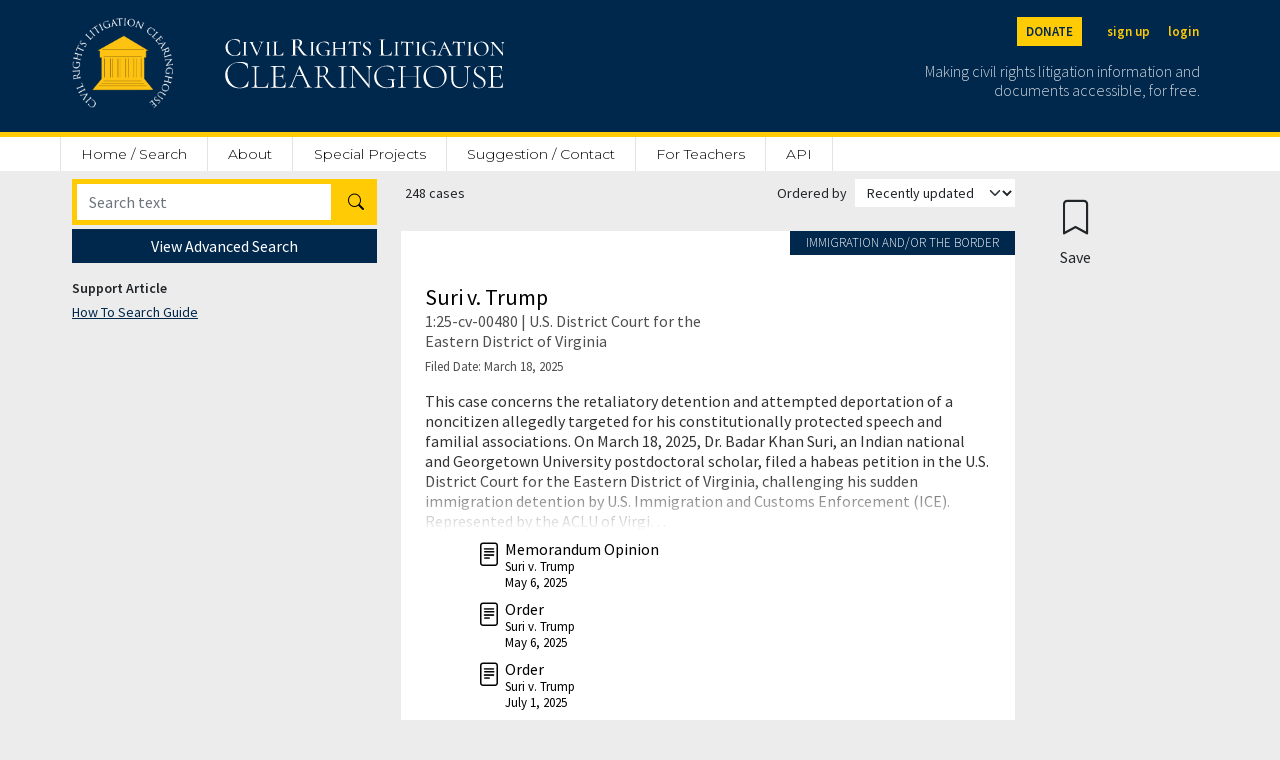

--- FILE ---
content_type: text/html; charset=utf-8
request_url: https://clearinghouse.net/search/case/?causes=5136
body_size: 63950
content:

<!DOCTYPE html>
<html lang="en">
<head>
	<title>Search | Civil Rights Litigation Clearinghouse</title>
	<meta charset="utf-8">
    <meta name="viewport" content="width=device-width, initial-scale=1">

	
		<meta name="description" content=''/>
	

	
		<meta name="robots" content='noindex,follow'>
	
	<link rel="stylesheet" href="https://cdn.jsdelivr.net/npm/bootstrap-icons@1.5.0/font/bootstrap-icons.css">
	<link rel="stylesheet" href="/static/clearinghouse/css/ch_bootstrap.css" type="text/css">

	<link href="https://cdnjs.cloudflare.com/ajax/libs/select2/4.0.3/css/select2.min.css" rel="stylesheet" />
	<script src="https://ajax.googleapis.com/ajax/libs/jquery/2.1.1/jquery.min.js"></script>
	<script src="https://code.jquery.com/ui/1.13.1/jquery-ui.js" defer></script>

	<link rel="stylesheet" href="/static/clearinghouse/css/styles.css" type="text/css">

	<link rel="preconnect" href="https://fonts.gstatic.com">
	<link href="https://fonts.googleapis.com/css2?family=Cormorant:wght@300;500&display=swap" rel="stylesheet">
	<link href="https://fonts.googleapis.com/css2?family=Open+Sans:wght@300;400;600&display=swap" rel="stylesheet">
	<link href="https://fonts.googleapis.com/css2?family=Montserrat:wght@100;200;300;400;500;600&display=swap" rel="stylesheet">
	<link href="https://fonts.googleapis.com/css2?family=Source+Sans+Pro:wght@200;300;400;600&display=swap" rel="stylesheet">

	<link rel="shortcut icon" type="image/png" href="/static/clearinghouse/favicon.ico" />
	 
	
	
</head>
<body class='bg-light' style="font-family: 'Source Sans Pro', sans-serif;line-height: 1.3;"> 
	<div class='min-vh-100'>
		

	
<style>
    #donation-header{
        color: #00274C !important;
        background:#FFCB05;
        padding:20px;
        width:100%;
        text-align:left;
        padding-top:70px;
        margin: auto;
        height:100%;
        

    }

    #donation-header h1{
        font-size: 2rem;
        font-weight: 800;
        width: 100%;
        margin: auto;
    }
    #donation-header p{
        width: 100%;
        margin:auto;
    }

    #donation-header #desktop{
        display: none;
    }
    #donation-header #mobile{
        display: block;
    }

    @media (min-width: 800px) {
        #donation-header{ 
            padding-bottom: 40px;
            padding-top: 40px;
        }
        #donation-header h1{
            width: 50%;
        }
        #donation-header p{
            width: 50%;
        }
        #donation-header #mobile{
            display: none;
        }
        #donation-header #desktop{
            display: block;
        }

    }
</style>
<div class='d-inline'>
    <nav class="navbar navbar-dark fixed-top bg-primary border-bottom border-5 border-secondary" style="min-width: 100%;">
        <div class="container-fluid mx-auto site-width">
            <a class="navbar-brand pt-2" aria-label="Civil Rights Litigation Clearinghouse" href="/">
                <div class='d-none d-md-flex' style="width:300px;">
                    <img src="/static/clearinghouse/img/logo.png" alt="Clearinghouse logo" style="max-height: 90px; margin: 10px 32px 24px 0;">
                    
                        
                        <img src="/static/clearinghouse/img/civilrightslitigationclearinghouse_logo.svg" alt="Clearinghouse logo" style="margin:10px; max-height: 90px;">
                        
                </div>
                <div class='d-flex d-md-none' style="width:200px;">
                    <img src="/static/clearinghouse/img/logo.png" alt="Clearinghouse logo" style="max-height: 56px; margin: 2px 24px 12px 0;">
                        
                        <img src="/static/clearinghouse/img/civilrightslitigationclearinghouse_logo.svg" alt="Clearinghouse logo" style="margin:2px; max-height: 56px;">
                        

                </div>
            </a>
            <div class='text-font d-none d-md-block'>
                <div class='buttons d-flex justify-content-end mb-2'>
                    <span>
                        <a class="text-primary btn btn-sm btn-secondary header-buttons fw-bold me-3" aria-label="Donate to the Clearinghouse" href="https://leadersandbest.umich.edu/find/#!/give/basket/fund/322041">DONATE</a>
                    </span>
                    
                    
                        <span>
                            <a class="text-secondary btn btn-sm px-2 header-buttons fw-bold" aria-label="Sign up" href="/registration">sign up</a>
                        </span>
                        <span>
                            <a class="text-secondary btn btn-sm px-2 header-buttons fw-bold" aria-label="Login" href="/login">login</a>
                        </span>

                    
                </div>
                <p class='text-font text-white text-end me-2 mt-3' style='font-weight: 300;font-size: 16px;line-height: 1.2;max-width: 300px;opacity:0.8;'>
                    Making civil rights litigation information and documents accessible, for free.
                </p>
            </div>

            <button class="navbar-toggler d-md-none" style="color:white; border: white;" type="button" data-bs-toggle="collapse" data-bs-target="#navbarMobile" aria-controls="navbarMobile" aria-expanded="false" aria-label="Toggle site menu">
                <span class="navbar-toggler-icon"></span>
            </button>
            <div class="collapse navbar-collapse pb-3 px-3 text-end d-md-none" id="navbarMobile">
                <ul class="navbar-nav me-auto mb-2 mb-lg-0">
                    
                        <li class="nav-item">
                            <a class="nav-link" href="/registration">Sign up</a>
                        </li>
                        <li class="nav-item">
                            <a class="nav-link" href="/login">Login</a>
                        </li>
                    
                    
<li class="nav-item d-none d-md-block">
    <a class="nav-link" style="border-left: 1px solid #E3E3E3 !important;" href="/">Home / Search</a>
</li>
<li class="nav-item d-md-none">
    <a class="nav-link" href="/">Home / Search</a>
</li>
<li class="nav-item dropdown d-none d-md-block">
    <a class="nav-link" href="/about">About</a>
     <ul class="dropdown-menu">
        <li><a class="dropdown-item" href="/about">Mission</a></li>
       <li><a class="dropdown-item" href="/case-types">Case categories</a></li>
       <li><a class="dropdown-item ps-5" href="/case-types">Case Types</a></li>
       <li><a class="dropdown-item ps-5" href="/collections">Special Collections</a></li>
       <li><a class="dropdown-item ps-5" href="/attorney-orgs">Attorney Organizations</a></li>
       <li><a class="dropdown-item" href="/people">People</a></li>
       <li><a class="dropdown-item" href="/support">Organizational support</a></li>
       <li><a class="dropdown-item" href="/faq">FAQ</a></li>
       <li><a class="dropdown-item" href="/process">How we process cases</a></li>
       <li><a class="dropdown-item" href="/citation">Copyright / citation</a></li>
       <li><a class="dropdown-item" href="/privacy">Privacy policy</a></li>
       <li><a class="dropdown-item" href="/disclaimer">Disclaimer</a></li>
       <li><a class="dropdown-item" href="/contact">Contact us</a></li>
     </ul>
 </li>
 <li class="nav-item d-md-none d-block">
    <a class="nav-link" href="/about">About</a>
</li>
<li class="nav-item">
    <a class="nav-link" href="/special-project">Special Projects</a>
</li>
<li class="nav-item">
    <a class="nav-link" href="/contact">Suggestion / Contact</a>
</li>
<li class="nav-item">
    <a class="nav-link" href="https://schoolhouse.clearinghouse.net/">For Teachers</a>
</li>
<li class="nav-item">
    <a class="nav-link" href="/api">API</a>
</li>




                    
                        
                            <li class="nav-item">
                                <a class="nav-link" href="/admin/">Admin</a>
                            </li>
                        
                    

                    <li class="nav-item">
                        <a class="nav-link" href="https://leadersandbest.umich.edu/find/#!/give/basket/fund/322041">Donate</a>
                    </li>
                    
            </div>
        </div>

        <div id="dev-header" hidden style="color: white; background:red; width:100%; position:fixed; text-align:center; margin-top: 120px"><p class="m-0">This is development</p></div>

    </nav>

    <div class="sticky-top d-none d-md-block" style="padding-top: 136px;">
        <div class="bg-white">
            <nav class="navbar mx-auto site-width">
                <div class='col-8 nav-fill' style='margin-top: 3px;'>
                    <ul class="nav py-0">
                        
<li class="nav-item d-none d-md-block">
    <a class="nav-link" style="border-left: 1px solid #E3E3E3 !important;" href="/">Home / Search</a>
</li>
<li class="nav-item d-md-none">
    <a class="nav-link" href="/">Home / Search</a>
</li>
<li class="nav-item dropdown d-none d-md-block">
    <a class="nav-link" href="/about">About</a>
     <ul class="dropdown-menu">
        <li><a class="dropdown-item" href="/about">Mission</a></li>
       <li><a class="dropdown-item" href="/case-types">Case categories</a></li>
       <li><a class="dropdown-item ps-5" href="/case-types">Case Types</a></li>
       <li><a class="dropdown-item ps-5" href="/collections">Special Collections</a></li>
       <li><a class="dropdown-item ps-5" href="/attorney-orgs">Attorney Organizations</a></li>
       <li><a class="dropdown-item" href="/people">People</a></li>
       <li><a class="dropdown-item" href="/support">Organizational support</a></li>
       <li><a class="dropdown-item" href="/faq">FAQ</a></li>
       <li><a class="dropdown-item" href="/process">How we process cases</a></li>
       <li><a class="dropdown-item" href="/citation">Copyright / citation</a></li>
       <li><a class="dropdown-item" href="/privacy">Privacy policy</a></li>
       <li><a class="dropdown-item" href="/disclaimer">Disclaimer</a></li>
       <li><a class="dropdown-item" href="/contact">Contact us</a></li>
     </ul>
 </li>
 <li class="nav-item d-md-none d-block">
    <a class="nav-link" href="/about">About</a>
</li>
<li class="nav-item">
    <a class="nav-link" href="/special-project">Special Projects</a>
</li>
<li class="nav-item">
    <a class="nav-link" href="/contact">Suggestion / Contact</a>
</li>
<li class="nav-item">
    <a class="nav-link" href="https://schoolhouse.clearinghouse.net/">For Teachers</a>
</li>
<li class="nav-item">
    <a class="nav-link" href="/api">API</a>
</li>




                    </ul>
                </div>
            </nav>
        </div>
    </div>
    
    <div class="d-block d-md-none" style="padding-top: 20px;">
    </div>
</div>


<div class="d-flex d-md-none" style="padding-top:62px;"></div>

<script type="text/javascript">
    $( document ).ready(function() {
        var currentURL = window.location.href;

        if(currentURL.match("^https://clearinghouse.justiapro.com") || currentURL.match("^http://127.0.0.1:8000/"))
        {
            $("#dev-header").show(); //show the div if matched the current location
        }   
    });
</script>

<div>
	<div class="container-fluid mx-auto site-width">
		
<style>
    /* Initially hide the content */
    #expandable-content {
            display: none;
            padding: 10px;
        }
</style>


<div class='row'>
    <div class='col'>
        <form method='get' id='search-form' onkeydown="handleEnterPress(event)">
            <input class='d-none' name='add_image_to_var' value=''>
            <input class='d-none' name='add_image_to_post' value=''>
            <input class='d-none' name='add_case_to_post' value=''>
            <input class='d-none' name='add_case_to_case' value=''>
            <input class='d-none' name='add_case_to_resource' value=''>
            <input class="d-none" name="add_resource_to_subproject" value=''>
            <input class="d-none" name="add_case_to_subproject" value=''>
            <input class='d-none' name='add_image_to_resource' value=''>
            <input class='d-none' name='add_image_to_subproject' value=''>
            <input class='d-none' name='add_person_to_case' value=''>
            <input class='d-none' name='merge_person_to_unique_person' value=''>
            <input class='d-none' name='link_person_to_case' value=''>
            <div class='row'>
                <div  class='col-md-4 d-none d-block d-md-inline position-sticky' style='min-height:100%;width:34%;max-width: 340px;'>
                    
                        <div class="input-group">
                            <input 
                                id="desktop-search"
                                type="text" 
                                class="form-control border-5 border-secondary mb-1 mt-2" 
                                 
                                placeholder="Search text" 
                                aria-label="Search" 
                                name="search"
                                onkeydown="handleEnterPress(event)"
                            >
                            <button class="btn btn-secondary mb-1 mt-2" type="button" onclick="handleSearchButton()">
                                <i class="bi bi-search"></i>
                            </button>
                        </div>
                        <div class="text-center">
                            <input type="hidden" id="advanced-search-state" name="advanced_search" value="false">
                            <button id="toggle-button" class="btn btn-primary text-font btn-sm w-100" style='font-size:16px;' onclick="toggleShow('expandable-content', 'View Advanced Search', 'Hide Advanced Search', event)">View Advanced Search</button>

                        </div>
                        <div>
                            <p class="mt-3 mb-1" style="font-size:14px; font-weight:800">Support Article</p>
                            <a href="/resource/4260/" style="font-size:14px; font-weight:400">How To Search Guide</a>
                        </div>
                        <div id='expandable-content' class='position-sticky mt-2' style="top: 180px; margin-right: -14px; overflow: hidden;">
                    
                            <div class="d-flex">
                                <div class='my-auto fs-5'>
                                    <strong>Search for:</strong>
                                </div>
                                <div class="dropdown">
                                    <select class="form-select form-select-lg add-focus border-0 shadow-none ps-1 bg-none" style='text-align: left;white-space:pre-wrap;' onchange="location = this.options[this.selectedIndex].value;">
                                        
                                            
                                                <option style='direction: rtl;' selected value="/search/case/">
                                                Cases and documents
                                                </option>
                                            
                                        
                                            
                                                <option style='direction: rtl;'  value="/search/resources/">
                                                Resources
                                                </option>
                                            
                                        
                                            
                                                <option style='direction: rtl;'  value="/search/posts/">
                                                Featured
                                                </option>
                                            
                                        
                                            
                                                <option style='direction: rtl;'  value="/search/person/">
                                                Attorney/Judge/Expert
                                                </option>
                                            
                                        
                                            
                                        
                                    </select>
                                </div>
                            </div>

                            <div class='overflow-auto field-scroll' style="max-height: calc(100vh - 300px);">
                                <a class="text-dark float-end me-2" style='text-decoration: none;' href="/search/case">
                                    clear search
                                </a>
                                <div id='desktopSearchFilters' class="ps-1 pe-2 pt-2">
                                    <div id="searchFilters">
                                        
                                        
                                            
                                        
                                            
                                                









<label class='d-none'>Case Name</label>


    <div class="input-group input-group-sm mb-2">
        <input type="text" class="form-control border-0"  placeholder="Search case name" aria-label="Case Name" name='case_name' >
    </div>




<script>
    function toggleShow(id, textBefore, textAfter) {
        var change = document.getElementById(id);
        if (change.text == textBefore)
        {
            change.innerHTML = textAfter;
        }
        else {
            change.innerHTML = textBefore;
        }
    }
    
    ;
</script>

    
                                            
                                        
                                            
                                                









<label class='d-none'>Case Types</label>


    <div class="input-group input-group-sm mb-2" style='margin-left: 1px;'>
        <select class="js-multi-select"   name="case_type" style='min-width: 100%; width: 100%; max-height:28px;'  multiple='multiple' data-placeholder="Select case types">
            
            
                <option value="5036" >Child Welfare</option>
            
          
          
            
                <option value="5046" >Criminal Justice (Other)</option>
            
          
          
            
                <option value="5044" >Disability Rights</option>
            
          
          
            
                <option value="5049" >Education</option>
            
          
          
            
                <option value="5042" >Election/Voting Rights</option>
            
          
          
            
                <option value="5055" >Environmental Justice</option>
            
          
          
            
                <option value="5045" >Equal Employment</option>
            
          
          
            
                <option value="5048" >Fair Housing/Lending/Insurance</option>
            
          
          
            
                <option value="7811" >Healthcare Access and Reproductive Issues</option>
            
          
          
            
                <option value="5043" >Immigration and/or the Border</option>
            
          
          
            
                <option value="5047" >Indigent Defense</option>
            
          
          
            
                <option value="5038" >Intellectual Disability (Facility)</option>
            
          
          
            
                <option value="5056" >Jail Conditions</option>
            
          
          
            
                <option value="5058" >Juvenile Institution</option>
            
          
          
            
                <option value="38504" >Labor Rights</option>
            
          
          
            
                <option value="5033" >Mental Health (Facility)</option>
            
          
          
            
                <option value="5053" >National Security</option>
            
          
          
            
                <option value="5035" >Nursing Home Conditions</option>
            
          
          
            
                <option value="5039" >Policing</option>
            
          
          
            
                <option value="5054" >Presidential/Gubernatorial Authority</option>
            
          
          
            
                <option value="5034" >Prison Conditions</option>
            
          
          
            
                <option value="39069" >Privacy</option>
            
          
          
            
                <option value="5052" >Public Accommodations/Contracting</option>
            
          
          
            
                <option value="5051" >Public Benefits/Government Services</option>
            
          
          
            
                <option value="38756" >Reparations</option>
            
          
          
            
                <option value="5057" >Public Housing</option>
            
          
          
            
                <option value="5041" >School Desegregation</option>
            
          
          
            
                <option value="5050" >Speech and Religious Freedom</option>
            
          
          
        </select>
        
        
    </div>




<script>
    function toggleShow(id, textBefore, textAfter) {
        var change = document.getElementById(id);
        if (change.text == textBefore)
        {
            change.innerHTML = textAfter;
        }
        else {
            change.innerHTML = textBefore;
        }
    }
    
    ;
</script>

    
                                            
                                        
                                            
                                                









<label class='d-none'>Special Collection</label>


    <div class="input-group input-group-sm mb-2" style='margin-left: 1px;'>
        <select class="js-multi-select"   name="special_collection" style='min-width: 100%; width: 100%; max-height:28px;'  multiple='multiple' data-placeholder="Select special collection">
            
            
                
                    <optgroup label="">
                
            
                
                    
                        <option value="38759" data-parent="1" data-group="trump-administration-20-challenges-to-the-government"
                            >
                            Trump Administration 2.0: Challenges to the Government
                        </option>
                    
                
                    
                        <option value="38953" data-group="trump-administration-20-challenges-to-the-government"
                            >
                            &nbsp;&nbsp;&#8227;&nbsp;Alien Enemies Act
                        </option>
                    
                
                    
                        <option value="38877" data-group="trump-administration-20-challenges-to-the-government"
                            >
                            &nbsp;&nbsp;&#8227;&nbsp;Appointments/Civil Service
                        </option>
                    
                
                    
                        <option value="38923" data-group="trump-administration-20-challenges-to-the-government"
                            >
                            &nbsp;&nbsp;&#8227;&nbsp;Authority of Independent Agencies
                        </option>
                    
                
                    
                        <option value="38876" data-group="trump-administration-20-challenges-to-the-government"
                            >
                            &nbsp;&nbsp;&#8227;&nbsp;Birthright Citizenship
                        </option>
                    
                
                    
                        <option value="38883" data-group="trump-administration-20-challenges-to-the-government"
                            >
                            &nbsp;&nbsp;&#8227;&nbsp;Data Access and/or Takedowns
                        </option>
                    
                
                    
                        <option value="38882" data-group="trump-administration-20-challenges-to-the-government"
                            >
                            &nbsp;&nbsp;&#8227;&nbsp;Diversity/Equity/Inclusion/Accessibility (DEIA) and/or Antisemitism
                        </option>
                    
                
                    
                        <option value="38878" data-group="trump-administration-20-challenges-to-the-government"
                            >
                            &nbsp;&nbsp;&#8227;&nbsp;DOGE Status/Information Access
                        </option>
                    
                
                    
                        <option value="38911" data-group="trump-administration-20-challenges-to-the-government"
                            >
                            &nbsp;&nbsp;&#8227;&nbsp;Environmental Protections
                        </option>
                    
                
                    
                        <option value="39004" data-group="trump-administration-20-challenges-to-the-government"
                            >
                            &nbsp;&nbsp;&#8227;&nbsp;FOIA
                        </option>
                    
                
                    
                        <option value="39044" data-group="trump-administration-20-challenges-to-the-government"
                            >
                            &nbsp;&nbsp;&#8227;&nbsp;General
                        </option>
                    
                
                    
                        <option value="38940" data-group="trump-administration-20-challenges-to-the-government"
                            >
                            &nbsp;&nbsp;&#8227;&nbsp;Grant/Contract rescissions, Defunding or Other Threats against Private Entities
                        </option>
                    
                
                    
                        <option value="39005" data-group="trump-administration-20-challenges-to-the-government"
                            >
                            &nbsp;&nbsp;&#8227;&nbsp;Health Care Access
                        </option>
                    
                
                    
                        <option value="38880" data-group="trump-administration-20-challenges-to-the-government"
                            >
                            &nbsp;&nbsp;&#8227;&nbsp;Immigration Enforcement
                        </option>
                    
                
                    
                        <option value="38881" data-group="trump-administration-20-challenges-to-the-government"
                            >
                            &nbsp;&nbsp;&#8227;&nbsp;Spending Freezes/Cuts
                        </option>
                    
                
                    
                        <option value="38948" data-group="trump-administration-20-challenges-to-the-government"
                            >
                            &nbsp;&nbsp;&#8227;&nbsp;Tariffs &amp; Trade
                        </option>
                    
                
                    
                        <option value="38879" data-group="trump-administration-20-challenges-to-the-government"
                            >
                            &nbsp;&nbsp;&#8227;&nbsp;Transgender Rights
                        </option>
                    
                
                    
                        <option value="38954" data-group="trump-administration-20-challenges-to-the-government"
                            >
                            &nbsp;&nbsp;&#8227;&nbsp;Visa revocation
                        </option>
                    
                
                    
                        <option value="38952" data-group="trump-administration-20-challenges-to-the-government"
                            >
                            &nbsp;&nbsp;&#8227;&nbsp;Voting/Election Law
                        </option>
                    
                
                </optgroup>
            
          
          
            
                
                    <optgroup label="">
                
            
                
                    
                        <option value="39053" data-parent="1" data-group="trump-administration-20-litigation-and-investigations-by-the-government"
                            >
                            Trump Administration 2.0: Litigation and Investigations By the Government
                        </option>
                    
                
                    
                        <option value="39065" data-group="trump-administration-20-litigation-and-investigations-by-the-government"
                            >
                            &nbsp;&nbsp;&#8227;&nbsp;Anti-discrimination case
                        </option>
                    
                
                    
                        <option value="39058" data-group="trump-administration-20-litigation-and-investigations-by-the-government"
                            >
                            &nbsp;&nbsp;&#8227;&nbsp;Anti-semitism/DEIA
                        </option>
                    
                
                    
                        <option value="39059" data-group="trump-administration-20-litigation-and-investigations-by-the-government"
                            >
                            &nbsp;&nbsp;&#8227;&nbsp;Appointments/Civil Service/Labor
                        </option>
                    
                
                    
                        <option value="39060" data-group="trump-administration-20-litigation-and-investigations-by-the-government"
                            >
                            &nbsp;&nbsp;&#8227;&nbsp;Criminal Prosecutions
                        </option>
                    
                
                    
                        <option value="39064" data-group="trump-administration-20-litigation-and-investigations-by-the-government"
                            >
                            &nbsp;&nbsp;&#8227;&nbsp;Immigration Enforcement
                        </option>
                    
                
                    
                        <option value="39061" data-group="trump-administration-20-litigation-and-investigations-by-the-government"
                            >
                            &nbsp;&nbsp;&#8227;&nbsp;State/Local Policing
                        </option>
                    
                
                    
                        <option value="39062" data-group="trump-administration-20-litigation-and-investigations-by-the-government"
                            >
                            &nbsp;&nbsp;&#8227;&nbsp;Transgender Rights
                        </option>
                    
                
                    
                        <option value="39063" data-group="trump-administration-20-litigation-and-investigations-by-the-government"
                            >
                            &nbsp;&nbsp;&#8227;&nbsp;Voting/Election Law
                        </option>
                    
                
                </optgroup>
            
          
          
            
                
                    <optgroup label="">
                
            
                
                    
                        <option value="38760" data-parent="1" data-group="trump-administration-20-litigation-and-investigations-involving-the-government"
                            >
                            Trump Administration 2.0: Litigation and Investigations Involving the Government
                        </option>
                    
                
                    
                        <option value="38958" data-group="trump-administration-20-litigation-and-investigations-involving-the-government"
                            >
                            &nbsp;&nbsp;&#8227;&nbsp;Anti-discrimination case
                        </option>
                    
                
                    
                        <option value="38932" data-group="trump-administration-20-litigation-and-investigations-involving-the-government"
                            >
                            &nbsp;&nbsp;&#8227;&nbsp;Anti-semitism/DEIA
                        </option>
                    
                
                    
                        <option value="38916" data-group="trump-administration-20-litigation-and-investigations-involving-the-government"
                            >
                            &nbsp;&nbsp;&#8227;&nbsp;Appointments/Civil Service/Labor
                        </option>
                    
                
                    
                        <option value="39055" data-group="trump-administration-20-litigation-and-investigations-involving-the-government"
                            >
                            &nbsp;&nbsp;&#8227;&nbsp;Criminal Prosecutions
                        </option>
                    
                
                    
                        <option value="39045" data-group="trump-administration-20-litigation-and-investigations-involving-the-government"
                            >
                            &nbsp;&nbsp;&#8227;&nbsp;General
                        </option>
                    
                
                    
                        <option value="38885" data-group="trump-administration-20-litigation-and-investigations-involving-the-government"
                            >
                            &nbsp;&nbsp;&#8227;&nbsp;Immigration Enforcement
                        </option>
                    
                
                    
                        <option value="38888" data-group="trump-administration-20-litigation-and-investigations-involving-the-government"
                            >
                            &nbsp;&nbsp;&#8227;&nbsp;State/Local Policing
                        </option>
                    
                
                    
                        <option value="38886" data-group="trump-administration-20-litigation-and-investigations-involving-the-government"
                            >
                            &nbsp;&nbsp;&#8227;&nbsp;Transgender Rights
                        </option>
                    
                
                    
                        <option value="38887" data-group="trump-administration-20-litigation-and-investigations-involving-the-government"
                            >
                            &nbsp;&nbsp;&#8227;&nbsp;Voting/Election Law
                        </option>
                    
                
                </optgroup>
            
          
          
            
                
                    <optgroup label="">
                
            
                
                    
                        <option value="39028" data-parent="1" data-group="trump-administration-20-reversing-course-on-existing-litigation"
                            >
                            Trump Administration 2.0: Reversing Course on Existing Litigation
                        </option>
                    
                
                    
                        <option value="39040" data-group="trump-administration-20-reversing-course-on-existing-litigation"
                            >
                            &nbsp;&nbsp;&#8227;&nbsp;Anti-Semitism
                        </option>
                    
                
                    
                        <option value="39039" data-group="trump-administration-20-reversing-course-on-existing-litigation"
                            >
                            &nbsp;&nbsp;&#8227;&nbsp;Conditions of Confinement
                        </option>
                    
                
                    
                        <option value="39041" data-group="trump-administration-20-reversing-course-on-existing-litigation"
                            >
                            &nbsp;&nbsp;&#8227;&nbsp;Criminal Cases
                        </option>
                    
                
                    
                        <option value="39056" data-group="trump-administration-20-reversing-course-on-existing-litigation"
                            >
                            &nbsp;&nbsp;&#8227;&nbsp;Criminal Prosecutions
                        </option>
                    
                
                    
                        <option value="39035" data-group="trump-administration-20-reversing-course-on-existing-litigation"
                            >
                            &nbsp;&nbsp;&#8227;&nbsp;Deregulation
                        </option>
                    
                
                    
                        <option value="39036" data-group="trump-administration-20-reversing-course-on-existing-litigation"
                            >
                            &nbsp;&nbsp;&#8227;&nbsp;Disability Rights
                        </option>
                    
                
                    
                        <option value="39038" data-group="trump-administration-20-reversing-course-on-existing-litigation"
                            >
                            &nbsp;&nbsp;&#8227;&nbsp;Environmental Justice
                        </option>
                    
                
                    
                        <option value="39030" data-group="trump-administration-20-reversing-course-on-existing-litigation"
                            >
                            &nbsp;&nbsp;&#8227;&nbsp;Equal Employment
                        </option>
                    
                
                    
                        <option value="39034" data-group="trump-administration-20-reversing-course-on-existing-litigation"
                            >
                            &nbsp;&nbsp;&#8227;&nbsp;Fair Lending
                        </option>
                    
                
                    
                        <option value="39043" data-group="trump-administration-20-reversing-course-on-existing-litigation"
                            >
                            &nbsp;&nbsp;&#8227;&nbsp;General
                        </option>
                    
                
                    
                        <option value="39029" data-group="trump-administration-20-reversing-course-on-existing-litigation"
                            >
                            &nbsp;&nbsp;&#8227;&nbsp;Immigration
                        </option>
                    
                
                    
                        <option value="39033" data-group="trump-administration-20-reversing-course-on-existing-litigation"
                            >
                            &nbsp;&nbsp;&#8227;&nbsp;Reproductive Rights
                        </option>
                    
                
                    
                        <option value="39032" data-group="trump-administration-20-reversing-course-on-existing-litigation"
                            >
                            &nbsp;&nbsp;&#8227;&nbsp;School Desegregation
                        </option>
                    
                
                    
                        <option value="39031" data-group="trump-administration-20-reversing-course-on-existing-litigation"
                            >
                            &nbsp;&nbsp;&#8227;&nbsp;State &amp; Local Policing
                        </option>
                    
                
                    
                        <option value="39037" data-group="trump-administration-20-reversing-course-on-existing-litigation"
                            >
                            &nbsp;&nbsp;&#8227;&nbsp;Transgender Rights
                        </option>
                    
                
                    
                        <option value="39042" data-group="trump-administration-20-reversing-course-on-existing-litigation"
                            >
                            &nbsp;&nbsp;&#8227;&nbsp;Voting Rights
                        </option>
                    
                
                </optgroup>
            
          
          
            
                <option value="38540" >Abortion Trigger Ban Cases</option>
            
          
          
            
                <option value="11087" >Attica Uprising Litigation</option>
            
          
          
            
                <option value="38529" >Biden Student Loan Forgiveness Plan challenges</option>
            
          
          
            
                <option value="5654" >California Jail Population Caps</option>
            
          
          
            
                <option value="5670" >California&#x27;s Prisoners&#x27; Rights Bar article</option>
            
          
          
            
                <option value="5669" >Civil Rights Division Archival Collection</option>
            
          
          
            
                <option value="5653" >Contraception Insurance Mandate</option>
            
          
          
            
                <option value="5657" >Court-ordered receiverships</option>
            
          
          
            
                <option value="5686" >COVID-19 (novel coronavirus)</option>
            
          
          
            
                <option value="5681" >Criminal cases challenging FISA surveillance</option>
            
          
          
            
                <option value="11079" >Deaf or Blind in Jail/Prison</option>
            
          
          
            
                <option value="5671" >DOJ Civil Rights Division Statements of Interest</option>
            
          
          
            
                <option value="5652" >EEOC Study — in sample</option>
            
          
          
            
                <option value="38189" >Featured Historical Cases</option>
            
          
          
            
                <option value="5668" >Fines/Fees/Bail Reform (Criminalization of Poverty)</option>
            
          
          
            
                <option value="5685" >Flint Water Cases</option>
            
          
          
            
                <option value="5659" >Foreign Intelligence Surveillance Act -- All Matters</option>
            
          
          
            
                <option value="5663" >Foreign Intelligence Surveillance Act—Foreign Targeting (702, 703, 704)</option>
            
          
          
            
                <option value="5661" >Foreign Intelligence Surveillance Act—Internet Metadata</option>
            
          
          
            
                <option value="5660" >Foreign Intelligence Surveillance Act -- Telephony Metadata</option>
            
          
          
            
                <option value="5662" >Foreign Intelligence Surveillance Court</option>
            
          
          
            
                <option value="5689" >Healthy Elections COVID litigation tracker</option>
            
          
          
            
                <option value="33558" >Hepatitis C Treatment in Jails and Prisons</option>
            
          
          
            
                <option value="5684" >Immigrant Detention Labor Issues</option>
            
          
          
            
                <option value="5696" >IWPR/Wage Project Consent Decree Study</option>
            
          
          
            
                <option value="38630" >Juvenile Parole</option>
            
          
          
            
                <option value="5688" >Litigation Against Federal Police (2020)</option>
            
          
          
            
                <option value="5701" >Martin Sostre cases</option>
            
          
          
            
                <option value="38197" >Multi-LexSum (in sample)</option>
            
          
          
            
                <option value="5666" >Non-Litigation Policies</option>
            
          
          
            
                <option value="5658" >Occupy</option>
            
          
          
            
                <option value="5699" >Olmstead Cases</option>
            
          
          
            
                <option value="5677" >Planned Parenthood Medicaid Litigation</option>
            
          
          
            
                <option value="5687" >Police Violence Protests</option>
            
          
          
            
                <option value="5664" >Post-PLRA enforceable consent decrees</option>
            
          
          
            
                <option value="5665" >Post-PLRA Jail and Prison Private Settlement Agreements</option>
            
          
          
            
                <option value="5655" >Prison Legal News</option>
            
          
          
            
                <option value="5698" >Private Employment Class Actions</option>
            
          
          
            
                <option value="5702" >Same-Sex Marriage</option>
            
          
          
            
                <option value="5682" >Selma and Early Civil Rights Enforcement</option>
            
          
          
            
                <option value="5667" >Signal International Guest Worker Cases</option>
            
          
          
            
                <option value="5672" >Solitary confinement</option>
            
          
          
            
                <option value="5673" >Stop-and-Frisk (NY)</option>
            
          
          
            
                <option value="5697" >Strip Search Cases</option>
            
          
          
            
                <option value="5683" >Title IX, Sexual Violence Investigations/Resolutions</option>
            
          
          
            
                <option value="38640" >Traffic Stop Litigation</option>
            
          
          
            
                <option value="5674" >Transgender Bathroom Access Cases</option>
            
          
          
            
                <option value="38544" >Transgender Healthcare Access Cases</option>
            
          
          
            
                <option value="5676" >Trump 1.0 &amp; 2.0 Immigration Enforcement Order Challenges</option>
            
          
          
            
                <option value="5680" >Trump Administration 1.0 &amp; 2.0 FOIA cases</option>
            
          
          
            
                <option value="38808" >Trump Administration 1.0: Challenges to the Government</option>
            
          
          
            
                <option value="5675" >Trump Administration 1.0: Travel Ban Challenges</option>
            
          
          
            
                
                    <optgroup label="">
                
            
                
                    
                        <option value="39016" data-parent="1" data-group="donald-trump-personal-capacity-lawsuits"
                            >
                            Donald Trump personal capacity lawsuits
                        </option>
                    
                
                    
                        <option value="39018" data-group="donald-trump-personal-capacity-lawsuits"
                            >
                            &nbsp;&nbsp;&#8227;&nbsp;General
                        </option>
                    
                
                    
                        <option value="39017" data-group="donald-trump-personal-capacity-lawsuits"
                            >
                            &nbsp;&nbsp;&#8227;&nbsp;Libel/defamation claims
                        </option>
                    
                
                </optgroup>
            
          
          
        </select>
        
            <script>
            document.addEventListener('DOMContentLoaded', function () {
            var sel = document.querySelector('select.js-multi-select[name="special_collection"]');
            if (!sel) return;
            
            function childrenOf(group) {
                var out = [];
                for (var i = 0; i < sel.options.length; i++) {
                var o = sel.options[i];
                if (o.dataset.group === group && !o.dataset.parent) out.push(o);
                }
                return out;
            }
            function parentOf(group) {
                for (var i = 0; i < sel.options.length; i++) {
                var o = sel.options[i];
                if (o.dataset.group === group && o.dataset.parent === "1") return o;
                }
                return null;
            }
            function setChildren(group, on) {
                childrenOf(group).forEach(function (o) { o.selected = on; });
            }
            function syncParent(group) {
                var p = parentOf(group);
                if (!p) return;
                var kids = childrenOf(group);
                var allOn = kids.length && kids.every(function (o) { return o.selected; });
                p.selected = allOn;
            }
            
            sel.addEventListener('change', function (e) {
                var tgt = e.target;
                var group = tgt.dataset.group;
                if (!group) return;
            
                if (tgt.dataset.parent === "1") {
                setChildren(group, tgt.selected); 
                } else {
                syncParent(group);
                }
            
                if (window.jQuery && jQuery(sel).data('select2')) {
                jQuery(sel).trigger('change.select2');
                }
            });
            
            var seen = {};
            for (var i = 0; i < sel.options.length; i++) {
                var g = sel.options[i].dataset.group;
                if (g && !seen[g]) { syncParent(g); seen[g] = true; }
            }
            });
            </script>
        
        
    </div>




<script>
    function toggleShow(id, textBefore, textAfter) {
        var change = document.getElementById(id);
        if (change.text == textBefore)
        {
            change.innerHTML = textAfter;
        }
        else {
            change.innerHTML = textBefore;
        }
    }
    
    ;
</script>

    
                                            
                                        
                                            
                                                









<label class='d-none'>State</label>


    <div class="input-group input-group-sm mb-2" style='margin-left: 1px;'>
        <select class="js-multi-select"   name="state" style='min-width: 100%; width: 100%; max-height:28px;'  multiple='multiple' data-placeholder="Select state">
            
            
                <option value="5806" >Alabama</option>
            
          
          
            
                <option value="5805" >Alaska</option>
            
          
          
            
                <option value="5808" >American Samoa</option>
            
          
          
            
                <option value="5809" >Arizona</option>
            
          
          
            
                <option value="5807" >Arkansas</option>
            
          
          
            
                <option value="5810" >California</option>
            
          
          
            
                <option value="5811" >Colorado</option>
            
          
          
            
                <option value="5812" >Connecticut</option>
            
          
          
            
                <option value="5814" >Delaware</option>
            
          
          
            
                <option value="5813" >District of Columbia</option>
            
          
          
            
                <option value="5816" >Federated States of Micronesia</option>
            
          
          
            
                <option value="5815" >Florida</option>
            
          
          
            
                <option value="5804" >Georgia</option>
            
          
          
            
                <option value="5822" >Guam</option>
            
          
          
            
                <option value="5823" >Hawaii</option>
            
          
          
            
                <option value="5825" >Idaho</option>
            
          
          
            
                <option value="5826" >Illinois</option>
            
          
          
            
                <option value="5827" >Indiana</option>
            
          
          
            
                <option value="5821" >- International -</option>
            
          
          
            
                <option value="5824" >Iowa</option>
            
          
          
            
                <option value="5828" >Kansas</option>
            
          
          
            
                <option value="5829" >Kentucky</option>
            
          
          
            
                <option value="5830" >Louisiana</option>
            
          
          
            
                <option value="5833" >Maine</option>
            
          
          
            
                <option value="5834" >Marshall Islands</option>
            
          
          
            
                <option value="5832" >Maryland</option>
            
          
          
            
                <option value="5831" >Massachusetts</option>
            
          
          
            
                <option value="5835" >Michigan</option>
            
          
          
            
                <option value="5836" >Minnesota</option>
            
          
          
            
                <option value="5839" >Mississippi</option>
            
          
          
            
                <option value="5837" >Missouri</option>
            
          
          
            
                <option value="5840" >Montana</option>
            
          
          
            
                <option value="5843" >Nebraska</option>
            
          
          
            
                <option value="5847" >Nevada</option>
            
          
          
            
                <option value="5844" >New Hampshire</option>
            
          
          
            
                <option value="5845" >New Jersey</option>
            
          
          
            
                <option value="5846" >New Mexico</option>
            
          
          
            
                <option value="5848" >New York</option>
            
          
          
            
                <option value="5841" >North Carolina</option>
            
          
          
            
                <option value="5842" >North Dakota</option>
            
          
          
            
                <option value="5838" >Northern Mariana Islands</option>
            
          
          
            
                <option value="5849" >Ohio</option>
            
          
          
            
                <option value="5850" >Oklahoma</option>
            
          
          
            
                <option value="5851" >Oregon</option>
            
          
          
            
                <option value="7697" >Other</option>
            
          
          
            
                <option value="5854" >Palau</option>
            
          
          
            
                <option value="5852" >Pennsylvania</option>
            
          
          
            
                <option value="5853" >Puerto Rico</option>
            
          
          
            
                <option value="5855" >Rhode Island</option>
            
          
          
            
                <option value="5856" >South Carolina</option>
            
          
          
            
                <option value="5857" >South Dakota</option>
            
          
          
            
                <option value="5858" >Tennessee</option>
            
          
          
            
                <option value="5859" >Texas</option>
            
          
          
            
                <option value="5820" >- United States (national) -</option>
            
          
          
            
                <option value="5860" >Utah</option>
            
          
          
            
                <option value="5863" >Vermont</option>
            
          
          
            
                <option value="5861" >Virginia</option>
            
          
          
            
                <option value="5862" >Virgin Islands</option>
            
          
          
            
                <option value="5864" >Washington</option>
            
          
          
            
                <option value="5817" >West Virginia</option>
            
          
          
            
                <option value="5865" >Wisconsin</option>
            
          
          
            
                <option value="5818" >Wyoming</option>
            
          
          
        </select>
        
        
    </div>




<script>
    function toggleShow(id, textBefore, textAfter) {
        var change = document.getElementById(id);
        if (change.text == textBefore)
        {
            change.innerHTML = textAfter;
        }
        else {
            change.innerHTML = textBefore;
        }
    }
    
    ;
</script>

    
                                            
                                        
                                            
                                                









<label class='d-none'>Courts</label>


    <style>

	.text-toggle[aria-expanded=false] .text-expanded {
	display: none;
	}
	.text-toggle[aria-expanded=true] .text-collapsed {
	display: none;
	}

	#collapseFederal {
		margin-left: 1.4rem;
	}
	#collapseFederalAppeals, #collapseFederalDistrict, #collapseState, #collapseFederalSpecialty{
		margin-left: 3.5rem;
	}
</style>

<script>

	$(document).ready(function() { 

		$('body').on('click', function(e){

			if(e.target.id == 'allFederalSelected'){
				if ($('#allFederalSelected').is(":checked")){
					// Check all things under all federal
					$('.federal').each(function( idx, item ){$(item).prop('checked', true)})
				}
				else{
					// Uncheck all things under all federal
					$('.federal').each(function( idx, item ){$(item).prop('checked', false)})
				}
			}

			else if(e.target.id == 'allDistrictSelected'){
				if ($('#allDistrictSelected').is(":checked")){
					// Check all things under all federal
					$('.federalDistrict').each(function( idx, item ){$(item).prop('checked', true)})
				}
				else{
					// Uncheck all things under all federal
					$('.federalDistrict').each(function( idx, item ){$(item).prop('checked', false)})
				}
			}

			else if(e.target.id == 'allSpecialtySelected'){
				if ($('#allSpecialtySelected').is(":checked")){
					// Check all things under all federal
					$('.federalSpecialty').each(function( idx, item ){$(item).prop('checked', true)})
				}
				else{
					// Uncheck all things under all federal
					$('.federalSpecialty').each(function( idx, item ){$(item).prop('checked', false)})
				}
			}

			else if(e.target.id == 'allAppealsSelected'){
				if ($('#allAppealsSelected').is(":checked")){
					// Check all things under all federal
					$('.federalAppeals').each(function( idx, item ){$(item).prop('checked', true)})
				}
				else{
					// Uncheck all things under all federal
					$('.federalAppeals').each(function( idx, item ){$(item).prop('checked', false)})
				}
			}
			else if(e.target.id == 'allStateSelected'){
				if ($('#allStateSelected').is(":checked")){
					// Check all things under all federal
					$('.state').each(function( idx, item ){$(item).prop('checked', true)})
				}
				else{
					// Uncheck all things under all federal
					$('.state').each(function( idx, item ){$(item).prop('checked', false)})
				}
			}
			else{
				// turn off the parent checkmark it's under
				if ($(e.target).hasClass('federalSupreme')){
					$("#allFederalSelected").prop('checked', false)
				}
				else if($(e.target).hasClass('federalDistrict')){
					$("#allDistrictSelected").prop('checked', false)
				}
				else if($(e.target).hasClass('federalAppeals')){
					$("#allAppealsSelected").prop('checked', false)

				}
				else if($(e.target).hasClass('state')){
					$("#allStateSelected").prop('checked', false)

				}
			}

		});
	});
</script>

<div class="fed-section mb-2 py-1 bg-white" style='font-size: 14px;'>
	<a class="btn btn-sm text-toggle" style="display: inline-block;" data-bs-toggle="collapse" href="#collapseFederal" role="button" aria-expanded="false" aria-controls="collapseFederal" aria-label="Show Federal Courts">
		<span class="text-collapsed"><i class="bi bi-plus-lg"></i></span>
		<span class="text-expanded"><i class="bi bi-dash-lg"></i></span>
	</a>
	<div class="form-check" style="display: inline-block;">
		<input class="form-check-input" type="checkbox" value="allFederalSelected" id="allFederalSelected" >
		<label class="form-check-label" for="allFederalSelected">
			Federal Courts
		</label>
	</div>

	<div class="collapse" id="collapseFederal">
		<div class="form-check" style='margin-left: 2.22rem;'>
			<input class="form-check-input federal federalSupreme" type="checkbox" id="1946" value="1946" name='court' id="1946" >
			<label class="form-check-label" for="1946">
				Supreme Court of the United States
			</label>
		</div>

		<div class="appeals">
			<a class="btn btn-sm text-toggle" style="display: inline-block;" data-bs-toggle="collapse" href="#collapseFederalAppeals" role="button" aria-expanded="false" aria-controls="collapseFederalDistrict" aria-label="Show U.S. Court of Appeals">
				<span class="text-collapsed"><i class="bi bi-plus-lg"></i></span>
				<span class="text-expanded"><i class="bi bi-dash-lg"></i></span>
			</a>
			<div class="form-check form-check-sub" style="display: inline-block;">
				<input class="form-check-input federal" type="checkbox" value="" id="allAppealsSelected" >
				<label class="form-check-label" for="allAppealsSelected">
					U.S. Court of Appeals
				</label>
			</div>
			<div class="collapse" id="collapseFederalAppeals">
				

					<div class="form-check form-check-sub-sub">
						<input class="form-check-input federal federalAppeals" type="checkbox" id="1797" value="1797" name='court' id="1797" >
						<label class="form-check-label" for="1797">
							First Circuit
						</label>
					</div>
				

					<div class="form-check form-check-sub-sub">
						<input class="form-check-input federal federalAppeals" type="checkbox" id="1800" value="1800" name='court' id="1800" >
						<label class="form-check-label" for="1800">
							Second Circuit
						</label>
					</div>
				

					<div class="form-check form-check-sub-sub">
						<input class="form-check-input federal federalAppeals" type="checkbox" id="1804" value="1804" name='court' id="1804" >
						<label class="form-check-label" for="1804">
							Third Circuit
						</label>
					</div>
				

					<div class="form-check form-check-sub-sub">
						<input class="form-check-input federal federalAppeals" type="checkbox" id="1798" value="1798" name='court' id="1798" >
						<label class="form-check-label" for="1798">
							Fourth Circuit
						</label>
					</div>
				

					<div class="form-check form-check-sub-sub">
						<input class="form-check-input federal federalAppeals" type="checkbox" id="1796" value="1796" name='court' id="1796" >
						<label class="form-check-label" for="1796">
							Fifth Circuit
						</label>
					</div>
				

					<div class="form-check form-check-sub-sub">
						<input class="form-check-input federal federalAppeals" type="checkbox" id="1802" value="1802" name='court' id="1802" >
						<label class="form-check-label" for="1802">
							Sixth Circuit
						</label>
					</div>
				

					<div class="form-check form-check-sub-sub">
						<input class="form-check-input federal federalAppeals" type="checkbox" id="1801" value="1801" name='court' id="1801" >
						<label class="form-check-label" for="1801">
							Seventh Circuit
						</label>
					</div>
				

					<div class="form-check form-check-sub-sub">
						<input class="form-check-input federal federalAppeals" type="checkbox" id="1793" value="1793" name='court' id="1793" >
						<label class="form-check-label" for="1793">
							Eighth Circuit
						</label>
					</div>
				

					<div class="form-check form-check-sub-sub">
						<input class="form-check-input federal federalAppeals" type="checkbox" id="1799" value="1799" name='court' id="1799" >
						<label class="form-check-label" for="1799">
							Ninth Circuit
						</label>
					</div>
				

					<div class="form-check form-check-sub-sub">
						<input class="form-check-input federal federalAppeals" type="checkbox" id="1803" value="1803" name='court' id="1803" >
						<label class="form-check-label" for="1803">
							Tenth Circuit
						</label>
					</div>
				

					<div class="form-check form-check-sub-sub">
						<input class="form-check-input federal federalAppeals" type="checkbox" id="1794" value="1794" name='court' id="1794" >
						<label class="form-check-label" for="1794">
							Eleventh Circuit
						</label>
					</div>
				

					<div class="form-check form-check-sub-sub">
						<input class="form-check-input federal federalAppeals" type="checkbox" id="1792" value="1792" name='court' id="1792" >
						<label class="form-check-label" for="1792">
							District of Columbia Circuit
						</label>
					</div>
				

					<div class="form-check form-check-sub-sub">
						<input class="form-check-input federal federalAppeals" type="checkbox" id="1795" value="1795" name='court' id="1795" >
						<label class="form-check-label" for="1795">
							Federal Circuit
						</label>
					</div>
				
			</div>
		</div>

		<div class="district">
			<a class="btn btn-sm text-toggle" style="display: inline-block;" data-bs-toggle="collapse" href="#collapseFederalDistrict" role="button" aria-expanded="false" aria-controls="collapseFederalDistrict" aria-controls="collapseFederalDistrict" aria-label="Show U.S. District Court">
				<span class="text-collapsed"><i class="bi bi-plus-lg"></i></span>
				<span class="text-expanded"><i class="bi bi-dash-lg"></i></span>
			</a>

			<div class="form-check" style="display: inline-block;">
				<input class="form-check-input federal" type="checkbox" value="" id="allDistrictSelected" >
				<label class="form-check-label" for="allDistrictSelected">
					U.S. District Court
				</label>
			</div>
			<div class="collapse" id="collapseFederalDistrict">
				

					<div class="form-check">
						<input class="form-check-input federal federalDistrict" type="checkbox" value="1897" name='court' id="1897" >
						<label class="form-check-label" for="1897">
							Middle District of Alabama
						</label>
					</div>
				

					<div class="form-check">
						<input class="form-check-input federal federalDistrict" type="checkbox" value="1904" name='court' id="1904" >
						<label class="form-check-label" for="1904">
							Northern District of Alabama
						</label>
					</div>
				

					<div class="form-check">
						<input class="form-check-input federal federalDistrict" type="checkbox" value="1917" name='court' id="1917" >
						<label class="form-check-label" for="1917">
							Southern District of Alabama
						</label>
					</div>
				

					<div class="form-check">
						<input class="form-check-input federal federalDistrict" type="checkbox" value="1830" name='court' id="1830" >
						<label class="form-check-label" for="1830">
							District of Alaska
						</label>
					</div>
				

					<div class="form-check">
						<input class="form-check-input federal federalDistrict" type="checkbox" value="1831" name='court' id="1831" >
						<label class="form-check-label" for="1831">
							District of Arizona
						</label>
					</div>
				

					<div class="form-check">
						<input class="form-check-input federal federalDistrict" type="checkbox" value="1880" name='court' id="1880" >
						<label class="form-check-label" for="1880">
							Eastern District of Arkansas
						</label>
					</div>
				

					<div class="form-check">
						<input class="form-check-input federal federalDistrict" type="checkbox" value="1929" name='court' id="1929" >
						<label class="form-check-label" for="1929">
							Western District of Arkansas
						</label>
					</div>
				

					<div class="form-check">
						<input class="form-check-input federal federalDistrict" type="checkbox" value="1827" name='court' id="1827" >
						<label class="form-check-label" for="1827">
							Central District of California
						</label>
					</div>
				

					<div class="form-check">
						<input class="form-check-input federal federalDistrict" type="checkbox" value="1881" name='court' id="1881" >
						<label class="form-check-label" for="1881">
							Eastern District of California
						</label>
					</div>
				

					<div class="form-check">
						<input class="form-check-input federal federalDistrict" type="checkbox" value="1905" name='court' id="1905" >
						<label class="form-check-label" for="1905">
							Northern District of California
						</label>
					</div>
				

					<div class="form-check">
						<input class="form-check-input federal federalDistrict" type="checkbox" value="1918" name='court' id="1918" >
						<label class="form-check-label" for="1918">
							Southern District of California
						</label>
					</div>
				

					<div class="form-check">
						<input class="form-check-input federal federalDistrict" type="checkbox" value="1834" name='court' id="1834" >
						<label class="form-check-label" for="1834">
							District of Colorado
						</label>
					</div>
				

					<div class="form-check">
						<input class="form-check-input federal federalDistrict" type="checkbox" value="1835" name='court' id="1835" >
						<label class="form-check-label" for="1835">
							District of Connecticut
						</label>
					</div>
				

					<div class="form-check">
						<input class="form-check-input federal federalDistrict" type="checkbox" value="1836" name='court' id="1836" >
						<label class="form-check-label" for="1836">
							District of Delaware
						</label>
					</div>
				

					<div class="form-check">
						<input class="form-check-input federal federalDistrict" type="checkbox" value="1823" name='court' id="1823" >
						<label class="form-check-label" for="1823">
							District of District of Columbia
						</label>
					</div>
				

					<div class="form-check">
						<input class="form-check-input federal federalDistrict" type="checkbox" value="1898" name='court' id="1898" >
						<label class="form-check-label" for="1898">
							Middle District of Florida
						</label>
					</div>
				

					<div class="form-check">
						<input class="form-check-input federal federalDistrict" type="checkbox" value="1906" name='court' id="1906" >
						<label class="form-check-label" for="1906">
							Northern District of Florida
						</label>
					</div>
				

					<div class="form-check">
						<input class="form-check-input federal federalDistrict" type="checkbox" value="1919" name='court' id="1919" >
						<label class="form-check-label" for="1919">
							Southern District of Florida
						</label>
					</div>
				

					<div class="form-check">
						<input class="form-check-input federal federalDistrict" type="checkbox" value="1899" name='court' id="1899" >
						<label class="form-check-label" for="1899">
							Middle District of Georgia
						</label>
					</div>
				

					<div class="form-check">
						<input class="form-check-input federal federalDistrict" type="checkbox" value="1907" name='court' id="1907" >
						<label class="form-check-label" for="1907">
							Northern District of Georgia
						</label>
					</div>
				

					<div class="form-check">
						<input class="form-check-input federal federalDistrict" type="checkbox" value="1920" name='court' id="1920" >
						<label class="form-check-label" for="1920">
							Southern District of Georgia
						</label>
					</div>
				

					<div class="form-check">
						<input class="form-check-input federal federalDistrict" type="checkbox" value="1839" name='court' id="1839" >
						<label class="form-check-label" for="1839">
							District of Hawaii
						</label>
					</div>
				

					<div class="form-check">
						<input class="form-check-input federal federalDistrict" type="checkbox" value="1840" name='court' id="1840" >
						<label class="form-check-label" for="1840">
							District of Idaho
						</label>
					</div>
				

					<div class="form-check">
						<input class="form-check-input federal federalDistrict" type="checkbox" value="1828" name='court' id="1828" >
						<label class="form-check-label" for="1828">
							Central District of Illinois
						</label>
					</div>
				

					<div class="form-check">
						<input class="form-check-input federal federalDistrict" type="checkbox" value="1908" name='court' id="1908" >
						<label class="form-check-label" for="1908">
							Northern District of Illinois
						</label>
					</div>
				

					<div class="form-check">
						<input class="form-check-input federal federalDistrict" type="checkbox" value="1921" name='court' id="1921" >
						<label class="form-check-label" for="1921">
							Southern District of Illinois
						</label>
					</div>
				

					<div class="form-check">
						<input class="form-check-input federal federalDistrict" type="checkbox" value="1909" name='court' id="1909" >
						<label class="form-check-label" for="1909">
							Northern District of Indiana
						</label>
					</div>
				

					<div class="form-check">
						<input class="form-check-input federal federalDistrict" type="checkbox" value="1922" name='court' id="1922" >
						<label class="form-check-label" for="1922">
							Southern District of Indiana
						</label>
					</div>
				

					<div class="form-check">
						<input class="form-check-input federal federalDistrict" type="checkbox" value="1910" name='court' id="1910" >
						<label class="form-check-label" for="1910">
							Northern District of Iowa
						</label>
					</div>
				

					<div class="form-check">
						<input class="form-check-input federal federalDistrict" type="checkbox" value="1923" name='court' id="1923" >
						<label class="form-check-label" for="1923">
							Southern District of Iowa
						</label>
					</div>
				

					<div class="form-check">
						<input class="form-check-input federal federalDistrict" type="checkbox" value="1844" name='court' id="1844" >
						<label class="form-check-label" for="1844">
							District of Kansas
						</label>
					</div>
				

					<div class="form-check">
						<input class="form-check-input federal federalDistrict" type="checkbox" value="1883" name='court' id="1883" >
						<label class="form-check-label" for="1883">
							Eastern District of Kentucky
						</label>
					</div>
				

					<div class="form-check">
						<input class="form-check-input federal federalDistrict" type="checkbox" value="1930" name='court' id="1930" >
						<label class="form-check-label" for="1930">
							Western District of Kentucky
						</label>
					</div>
				

					<div class="form-check">
						<input class="form-check-input federal federalDistrict" type="checkbox" value="1884" name='court' id="1884" >
						<label class="form-check-label" for="1884">
							Eastern District of Louisiana
						</label>
					</div>
				

					<div class="form-check">
						<input class="form-check-input federal federalDistrict" type="checkbox" value="1900" name='court' id="1900" >
						<label class="form-check-label" for="1900">
							Middle District of Louisiana
						</label>
					</div>
				

					<div class="form-check">
						<input class="form-check-input federal federalDistrict" type="checkbox" value="1931" name='court' id="1931" >
						<label class="form-check-label" for="1931">
							Western District of Louisiana
						</label>
					</div>
				

					<div class="form-check">
						<input class="form-check-input federal federalDistrict" type="checkbox" value="1847" name='court' id="1847" >
						<label class="form-check-label" for="1847">
							District of Maine
						</label>
					</div>
				

					<div class="form-check">
						<input class="form-check-input federal federalDistrict" type="checkbox" value="1848" name='court' id="1848" >
						<label class="form-check-label" for="1848">
							District of Maryland
						</label>
					</div>
				

					<div class="form-check">
						<input class="form-check-input federal federalDistrict" type="checkbox" value="1849" name='court' id="1849" >
						<label class="form-check-label" for="1849">
							District of Massachusetts
						</label>
					</div>
				

					<div class="form-check">
						<input class="form-check-input federal federalDistrict" type="checkbox" value="1885" name='court' id="1885" >
						<label class="form-check-label" for="1885">
							Eastern District of Michigan
						</label>
					</div>
				

					<div class="form-check">
						<input class="form-check-input federal federalDistrict" type="checkbox" value="1932" name='court' id="1932" >
						<label class="form-check-label" for="1932">
							Western District of Michigan
						</label>
					</div>
				

					<div class="form-check">
						<input class="form-check-input federal federalDistrict" type="checkbox" value="1851" name='court' id="1851" >
						<label class="form-check-label" for="1851">
							District of Minnesota
						</label>
					</div>
				

					<div class="form-check">
						<input class="form-check-input federal federalDistrict" type="checkbox" value="1911" name='court' id="1911" >
						<label class="form-check-label" for="1911">
							Northern District of Mississippi
						</label>
					</div>
				

					<div class="form-check">
						<input class="form-check-input federal federalDistrict" type="checkbox" value="1924" name='court' id="1924" >
						<label class="form-check-label" for="1924">
							Southern District of Mississippi
						</label>
					</div>
				

					<div class="form-check">
						<input class="form-check-input federal federalDistrict" type="checkbox" value="1886" name='court' id="1886" >
						<label class="form-check-label" for="1886">
							Eastern District of Missouri
						</label>
					</div>
				

					<div class="form-check">
						<input class="form-check-input federal federalDistrict" type="checkbox" value="1933" name='court' id="1933" >
						<label class="form-check-label" for="1933">
							Western District of Missouri
						</label>
					</div>
				

					<div class="form-check">
						<input class="form-check-input federal federalDistrict" type="checkbox" value="1854" name='court' id="1854" >
						<label class="form-check-label" for="1854">
							District of Montana
						</label>
					</div>
				

					<div class="form-check">
						<input class="form-check-input federal federalDistrict" type="checkbox" value="1855" name='court' id="1855" >
						<label class="form-check-label" for="1855">
							District of Nebraska
						</label>
					</div>
				

					<div class="form-check">
						<input class="form-check-input federal federalDistrict" type="checkbox" value="1856" name='court' id="1856" >
						<label class="form-check-label" for="1856">
							District of Nevada
						</label>
					</div>
				

					<div class="form-check">
						<input class="form-check-input federal federalDistrict" type="checkbox" value="1857" name='court' id="1857" >
						<label class="form-check-label" for="1857">
							District of New Hampshire
						</label>
					</div>
				

					<div class="form-check">
						<input class="form-check-input federal federalDistrict" type="checkbox" value="1858" name='court' id="1858" >
						<label class="form-check-label" for="1858">
							District of New Jersey
						</label>
					</div>
				

					<div class="form-check">
						<input class="form-check-input federal federalDistrict" type="checkbox" value="1859" name='court' id="1859" >
						<label class="form-check-label" for="1859">
							District of New Mexico
						</label>
					</div>
				

					<div class="form-check">
						<input class="form-check-input federal federalDistrict" type="checkbox" value="1887" name='court' id="1887" >
						<label class="form-check-label" for="1887">
							Eastern District of New York
						</label>
					</div>
				

					<div class="form-check">
						<input class="form-check-input federal federalDistrict" type="checkbox" value="1912" name='court' id="1912" >
						<label class="form-check-label" for="1912">
							Northern District of New York
						</label>
					</div>
				

					<div class="form-check">
						<input class="form-check-input federal federalDistrict" type="checkbox" value="1925" name='court' id="1925" >
						<label class="form-check-label" for="1925">
							Southern District of New York
						</label>
					</div>
				

					<div class="form-check">
						<input class="form-check-input federal federalDistrict" type="checkbox" value="1934" name='court' id="1934" >
						<label class="form-check-label" for="1934">
							Western District of New York
						</label>
					</div>
				

					<div class="form-check">
						<input class="form-check-input federal federalDistrict" type="checkbox" value="1888" name='court' id="1888" >
						<label class="form-check-label" for="1888">
							Eastern District of North Carolina
						</label>
					</div>
				

					<div class="form-check">
						<input class="form-check-input federal federalDistrict" type="checkbox" value="1901" name='court' id="1901" >
						<label class="form-check-label" for="1901">
							Middle District of North Carolina
						</label>
					</div>
				

					<div class="form-check">
						<input class="form-check-input federal federalDistrict" type="checkbox" value="1935" name='court' id="1935" >
						<label class="form-check-label" for="1935">
							Western District of North Carolina
						</label>
					</div>
				

					<div class="form-check">
						<input class="form-check-input federal federalDistrict" type="checkbox" value="1862" name='court' id="1862" >
						<label class="form-check-label" for="1862">
							District of North Dakota
						</label>
					</div>
				

					<div class="form-check">
						<input class="form-check-input federal federalDistrict" type="checkbox" value="1913" name='court' id="1913" >
						<label class="form-check-label" for="1913">
							Northern District of Ohio
						</label>
					</div>
				

					<div class="form-check">
						<input class="form-check-input federal federalDistrict" type="checkbox" value="1926" name='court' id="1926" >
						<label class="form-check-label" for="1926">
							Southern District of Ohio
						</label>
					</div>
				

					<div class="form-check">
						<input class="form-check-input federal federalDistrict" type="checkbox" value="1889" name='court' id="1889" >
						<label class="form-check-label" for="1889">
							Eastern District of Oklahoma
						</label>
					</div>
				

					<div class="form-check">
						<input class="form-check-input federal federalDistrict" type="checkbox" value="1914" name='court' id="1914" >
						<label class="form-check-label" for="1914">
							Northern District of Oklahoma
						</label>
					</div>
				

					<div class="form-check">
						<input class="form-check-input federal federalDistrict" type="checkbox" value="1936" name='court' id="1936" >
						<label class="form-check-label" for="1936">
							Western District of Oklahoma
						</label>
					</div>
				

					<div class="form-check">
						<input class="form-check-input federal federalDistrict" type="checkbox" value="1864" name='court' id="1864" >
						<label class="form-check-label" for="1864">
							District of Oregon
						</label>
					</div>
				

					<div class="form-check">
						<input class="form-check-input federal federalDistrict" type="checkbox" value="1890" name='court' id="1890" >
						<label class="form-check-label" for="1890">
							Eastern District of Pennsylvania
						</label>
					</div>
				

					<div class="form-check">
						<input class="form-check-input federal federalDistrict" type="checkbox" value="1902" name='court' id="1902" >
						<label class="form-check-label" for="1902">
							Middle District of Pennsylvania
						</label>
					</div>
				

					<div class="form-check">
						<input class="form-check-input federal federalDistrict" type="checkbox" value="1937" name='court' id="1937" >
						<label class="form-check-label" for="1937">
							Western District of Pennsylvania
						</label>
					</div>
				

					<div class="form-check">
						<input class="form-check-input federal federalDistrict" type="checkbox" value="1867" name='court' id="1867" >
						<label class="form-check-label" for="1867">
							District of Puerto Rico
						</label>
					</div>
				

					<div class="form-check">
						<input class="form-check-input federal federalDistrict" type="checkbox" value="1868" name='court' id="1868" >
						<label class="form-check-label" for="1868">
							District of Rhode Island
						</label>
					</div>
				

					<div class="form-check">
						<input class="form-check-input federal federalDistrict" type="checkbox" value="1869" name='court' id="1869" >
						<label class="form-check-label" for="1869">
							District of South Carolina
						</label>
					</div>
				

					<div class="form-check">
						<input class="form-check-input federal federalDistrict" type="checkbox" value="1870" name='court' id="1870" >
						<label class="form-check-label" for="1870">
							District of South Dakota
						</label>
					</div>
				

					<div class="form-check">
						<input class="form-check-input federal federalDistrict" type="checkbox" value="1892" name='court' id="1892" >
						<label class="form-check-label" for="1892">
							Eastern District of Tennessee
						</label>
					</div>
				

					<div class="form-check">
						<input class="form-check-input federal federalDistrict" type="checkbox" value="1903" name='court' id="1903" >
						<label class="form-check-label" for="1903">
							Middle District of Tennessee
						</label>
					</div>
				

					<div class="form-check">
						<input class="form-check-input federal federalDistrict" type="checkbox" value="1939" name='court' id="1939" >
						<label class="form-check-label" for="1939">
							Western District of Tennessee
						</label>
					</div>
				

					<div class="form-check">
						<input class="form-check-input federal federalDistrict" type="checkbox" value="1893" name='court' id="1893" >
						<label class="form-check-label" for="1893">
							Eastern District of Texas
						</label>
					</div>
				

					<div class="form-check">
						<input class="form-check-input federal federalDistrict" type="checkbox" value="1915" name='court' id="1915" >
						<label class="form-check-label" for="1915">
							Northern District of Texas
						</label>
					</div>
				

					<div class="form-check">
						<input class="form-check-input federal federalDistrict" type="checkbox" value="1927" name='court' id="1927" >
						<label class="form-check-label" for="1927">
							Southern District of Texas
						</label>
					</div>
				

					<div class="form-check">
						<input class="form-check-input federal federalDistrict" type="checkbox" value="1940" name='court' id="1940" >
						<label class="form-check-label" for="1940">
							Western District of Texas
						</label>
					</div>
				

					<div class="form-check">
						<input class="form-check-input federal federalDistrict" type="checkbox" value="1873" name='court' id="1873" >
						<label class="form-check-label" for="1873">
							District of Utah
						</label>
					</div>
				

					<div class="form-check">
						<input class="form-check-input federal federalDistrict" type="checkbox" value="1874" name='court' id="1874" >
						<label class="form-check-label" for="1874">
							District of Vermont
						</label>
					</div>
				

					<div class="form-check">
						<input class="form-check-input federal federalDistrict" type="checkbox" value="1894" name='court' id="1894" >
						<label class="form-check-label" for="1894">
							Eastern District of Virginia
						</label>
					</div>
				

					<div class="form-check">
						<input class="form-check-input federal federalDistrict" type="checkbox" value="1941" name='court' id="1941" >
						<label class="form-check-label" for="1941">
							Western District of Virginia
						</label>
					</div>
				

					<div class="form-check">
						<input class="form-check-input federal federalDistrict" type="checkbox" value="1895" name='court' id="1895" >
						<label class="form-check-label" for="1895">
							Eastern District of Washington
						</label>
					</div>
				

					<div class="form-check">
						<input class="form-check-input federal federalDistrict" type="checkbox" value="1942" name='court' id="1942" >
						<label class="form-check-label" for="1942">
							Western District of Washington
						</label>
					</div>
				

					<div class="form-check">
						<input class="form-check-input federal federalDistrict" type="checkbox" value="1916" name='court' id="1916" >
						<label class="form-check-label" for="1916">
							Northern District of West Virginia
						</label>
					</div>
				

					<div class="form-check">
						<input class="form-check-input federal federalDistrict" type="checkbox" value="1928" name='court' id="1928" >
						<label class="form-check-label" for="1928">
							Southern District of West Virginia
						</label>
					</div>
				

					<div class="form-check">
						<input class="form-check-input federal federalDistrict" type="checkbox" value="1896" name='court' id="1896" >
						<label class="form-check-label" for="1896">
							Eastern District of Wisconsin
						</label>
					</div>
				

					<div class="form-check">
						<input class="form-check-input federal federalDistrict" type="checkbox" value="1943" name='court' id="1943" >
						<label class="form-check-label" for="1943">
							Western District of Wisconsin
						</label>
					</div>
				

					<div class="form-check">
						<input class="form-check-input federal federalDistrict" type="checkbox" value="1879" name='court' id="1879" >
						<label class="form-check-label" for="1879">
							District of Wyoming
						</label>
					</div>
				
			</div>
		</div>

		<div class="specialty">
			<a class="btn btn-sm text-toggle" style="display: inline-block;" data-bs-toggle="collapse" href="#collapseFederalSpecialty" role="button" aria-expanded="false" aria-controls="collapseFederalSpecialty" aria-controls="collapseFederalSpecialty" aria-label="Show U.S. Other">
				<span class="text-collapsed"><i class="bi bi-plus-lg"></i></span>
				<span class="text-expanded"><i class="bi bi-dash-lg"></i></span>
			</a>

			<div class="form-check" style="display: inline-block;">
				<input class="form-check-input federal" type="checkbox" value="" id="allSpecialtySelected" >
				<label class="form-check-label" for="allSpecialtySelected">
					U.S. Other
				</label>
			</div>
			<div class="collapse" id="collapseFederalSpecialty">
				

					<div class="form-check">
						<input class="form-check-input federal federalSpecialty" type="checkbox" value="1948" name='court' id="1948" >
						<label class="form-check-label" for="1948">
							Foreign Intelligence Surveillance Court
						</label>
					</div>
				

					<div class="form-check">
						<input class="form-check-input federal federalSpecialty" type="checkbox" value="1949" name='court' id="1949" >
						<label class="form-check-label" for="1949">
							Foreign Intelligence Surveillance Court of Review
						</label>
					</div>
				

					<div class="form-check">
						<input class="form-check-input federal federalSpecialty" type="checkbox" value="1947" name='court' id="1947" >
						<label class="form-check-label" for="1947">
							U.S. Court of Appeals for Veterans Claims
						</label>
					</div>
				

					<div class="form-check">
						<input class="form-check-input federal federalSpecialty" type="checkbox" value="2145" name='court' id="2145" >
						<label class="form-check-label" for="2145">
							U.S. Court of Federal Claims
						</label>
					</div>
				

					<div class="form-check">
						<input class="form-check-input federal federalSpecialty" type="checkbox" value="2143" name='court' id="2143" >
						<label class="form-check-label" for="2143">
							U.S. Judicial Panel on Multidistrict Litigation (JPML)
						</label>
					</div>
				

					<div class="form-check">
						<input class="form-check-input federal federalSpecialty" type="checkbox" value="1790" name='court' id="1790" >
						<label class="form-check-label" for="1790">
							U.S. Court of International Trade
						</label>
					</div>
				
			</div>
		</div>

			
	</div>
	<div class='state-section'>
	

		<a class="btn btn-sm text-toggle" style="display: inline-block;" data-bs-toggle="collapse" href="#collapseState" role="button" aria-expanded="false" aria-controls="collapseState" aria-label="Show State Courts">
			<span class="text-collapsed"><i class="bi bi-plus-lg"></i></span>
			<span class="text-expanded"><i class="bi bi-dash-lg"></i></span>
		</a>
		<div class="form-check" style="display: inline-block;">
			<input class="form-check-input state" type="checkbox" value="" id="allStateSelected" >
			<label class="form-check-label" for="allStateSelected">
				State Courts
			</label>
		</div>
		<div class="collapse" id="collapseState">
			
			<div class="form-check">
				<input class="form-check-input state" type="checkbox" value="1976" name='court' id="1976" >
				<label class="form-check-label" for="1976">
					Alabama state appellate court
				</label>
			</div>
			
			<div class="form-check">
				<input class="form-check-input state" type="checkbox" value="1977" name='court' id="1977" >
				<label class="form-check-label" for="1977">
					Alabama state supreme court
				</label>
			</div>
			
			<div class="form-check">
				<input class="form-check-input state" type="checkbox" value="1975" name='court' id="1975" >
				<label class="form-check-label" for="1975">
					Alabama state trial court
				</label>
			</div>
			
			<div class="form-check">
				<input class="form-check-input state" type="checkbox" value="1973" name='court' id="1973" >
				<label class="form-check-label" for="1973">
					Alaska state appellate court
				</label>
			</div>
			
			<div class="form-check">
				<input class="form-check-input state" type="checkbox" value="1974" name='court' id="1974" >
				<label class="form-check-label" for="1974">
					Alaska state supreme court
				</label>
			</div>
			
			<div class="form-check">
				<input class="form-check-input state" type="checkbox" value="1972" name='court' id="1972" >
				<label class="form-check-label" for="1972">
					Alaska state trial court
				</label>
			</div>
			
			<div class="form-check">
				<input class="form-check-input state" type="checkbox" value="1982" name='court' id="1982" >
				<label class="form-check-label" for="1982">
					American Samoa state appellate court
				</label>
			</div>
			
			<div class="form-check">
				<input class="form-check-input state" type="checkbox" value="1983" name='court' id="1983" >
				<label class="form-check-label" for="1983">
					American Samoa state supreme court
				</label>
			</div>
			
			<div class="form-check">
				<input class="form-check-input state" type="checkbox" value="1981" name='court' id="1981" >
				<label class="form-check-label" for="1981">
					American Samoa state trial court
				</label>
			</div>
			
			<div class="form-check">
				<input class="form-check-input state" type="checkbox" value="1985" name='court' id="1985" >
				<label class="form-check-label" for="1985">
					Arizona state appellate court
				</label>
			</div>
			
			<div class="form-check">
				<input class="form-check-input state" type="checkbox" value="1986" name='court' id="1986" >
				<label class="form-check-label" for="1986">
					Arizona state supreme court
				</label>
			</div>
			
			<div class="form-check">
				<input class="form-check-input state" type="checkbox" value="1984" name='court' id="1984" >
				<label class="form-check-label" for="1984">
					Arizona state trial court
				</label>
			</div>
			
			<div class="form-check">
				<input class="form-check-input state" type="checkbox" value="1979" name='court' id="1979" >
				<label class="form-check-label" for="1979">
					Arkansas state appellate court
				</label>
			</div>
			
			<div class="form-check">
				<input class="form-check-input state" type="checkbox" value="1980" name='court' id="1980" >
				<label class="form-check-label" for="1980">
					Arkansas state supreme court
				</label>
			</div>
			
			<div class="form-check">
				<input class="form-check-input state" type="checkbox" value="1978" name='court' id="1978" >
				<label class="form-check-label" for="1978">
					Arkansas state trial court
				</label>
			</div>
			
			<div class="form-check">
				<input class="form-check-input state" type="checkbox" value="1988" name='court' id="1988" >
				<label class="form-check-label" for="1988">
					California state appellate court
				</label>
			</div>
			
			<div class="form-check">
				<input class="form-check-input state" type="checkbox" value="1989" name='court' id="1989" >
				<label class="form-check-label" for="1989">
					California state supreme court
				</label>
			</div>
			
			<div class="form-check">
				<input class="form-check-input state" type="checkbox" value="1987" name='court' id="1987" >
				<label class="form-check-label" for="1987">
					California state trial court
				</label>
			</div>
			
			<div class="form-check">
				<input class="form-check-input state" type="checkbox" value="1991" name='court' id="1991" >
				<label class="form-check-label" for="1991">
					Colorado state appellate court
				</label>
			</div>
			
			<div class="form-check">
				<input class="form-check-input state" type="checkbox" value="1992" name='court' id="1992" >
				<label class="form-check-label" for="1992">
					Colorado state supreme court
				</label>
			</div>
			
			<div class="form-check">
				<input class="form-check-input state" type="checkbox" value="1990" name='court' id="1990" >
				<label class="form-check-label" for="1990">
					Colorado state trial court
				</label>
			</div>
			
			<div class="form-check">
				<input class="form-check-input state" type="checkbox" value="1994" name='court' id="1994" >
				<label class="form-check-label" for="1994">
					Connecticut state appellate court
				</label>
			</div>
			
			<div class="form-check">
				<input class="form-check-input state" type="checkbox" value="1995" name='court' id="1995" >
				<label class="form-check-label" for="1995">
					Connecticut state supreme court
				</label>
			</div>
			
			<div class="form-check">
				<input class="form-check-input state" type="checkbox" value="1993" name='court' id="1993" >
				<label class="form-check-label" for="1993">
					Connecticut state trial court
				</label>
			</div>
			
			<div class="form-check">
				<input class="form-check-input state" type="checkbox" value="2000" name='court' id="2000" >
				<label class="form-check-label" for="2000">
					Delaware state appellate court
				</label>
			</div>
			
			<div class="form-check">
				<input class="form-check-input state" type="checkbox" value="2001" name='court' id="2001" >
				<label class="form-check-label" for="2001">
					Delaware state supreme court
				</label>
			</div>
			
			<div class="form-check">
				<input class="form-check-input state" type="checkbox" value="1999" name='court' id="1999" >
				<label class="form-check-label" for="1999">
					Delaware state trial court
				</label>
			</div>
			
			<div class="form-check">
				<input class="form-check-input state" type="checkbox" value="1997" name='court' id="1997" >
				<label class="form-check-label" for="1997">
					District of Columbia state appellate court
				</label>
			</div>
			
			<div class="form-check">
				<input class="form-check-input state" type="checkbox" value="1998" name='court' id="1998" >
				<label class="form-check-label" for="1998">
					District of Columbia state supreme court
				</label>
			</div>
			
			<div class="form-check">
				<input class="form-check-input state" type="checkbox" value="1996" name='court' id="1996" >
				<label class="form-check-label" for="1996">
					District of Columbia state trial court
				</label>
			</div>
			
			<div class="form-check">
				<input class="form-check-input state" type="checkbox" value="2141" name='court' id="2141" >
				<label class="form-check-label" for="2141">
					Federated States of Micronesia state appellate court
				</label>
			</div>
			
			<div class="form-check">
				<input class="form-check-input state" type="checkbox" value="2142" name='court' id="2142" >
				<label class="form-check-label" for="2142">
					Federated States of Micronesia state supreme court
				</label>
			</div>
			
			<div class="form-check">
				<input class="form-check-input state" type="checkbox" value="2140" name='court' id="2140" >
				<label class="form-check-label" for="2140">
					Federated States of Micronesia state trial court
				</label>
			</div>
			
			<div class="form-check">
				<input class="form-check-input state" type="checkbox" value="2003" name='court' id="2003" >
				<label class="form-check-label" for="2003">
					Florida state appellate court
				</label>
			</div>
			
			<div class="form-check">
				<input class="form-check-input state" type="checkbox" value="2004" name='court' id="2004" >
				<label class="form-check-label" for="2004">
					Florida state supreme court
				</label>
			</div>
			
			<div class="form-check">
				<input class="form-check-input state" type="checkbox" value="2002" name='court' id="2002" >
				<label class="form-check-label" for="2002">
					Florida state trial court
				</label>
			</div>
			
			<div class="form-check">
				<input class="form-check-input state" type="checkbox" value="2138" name='court' id="2138" >
				<label class="form-check-label" for="2138">
					Georgia state appellate court
				</label>
			</div>
			
			<div class="form-check">
				<input class="form-check-input state" type="checkbox" value="2139" name='court' id="2139" >
				<label class="form-check-label" for="2139">
					Georgia state supreme court
				</label>
			</div>
			
			<div class="form-check">
				<input class="form-check-input state" type="checkbox" value="2137" name='court' id="2137" >
				<label class="form-check-label" for="2137">
					Georgia state trial court
				</label>
			</div>
			
			<div class="form-check">
				<input class="form-check-input state" type="checkbox" value="2021" name='court' id="2021" >
				<label class="form-check-label" for="2021">
					Guam state appellate court
				</label>
			</div>
			
			<div class="form-check">
				<input class="form-check-input state" type="checkbox" value="2022" name='court' id="2022" >
				<label class="form-check-label" for="2022">
					Guam state supreme court
				</label>
			</div>
			
			<div class="form-check">
				<input class="form-check-input state" type="checkbox" value="2020" name='court' id="2020" >
				<label class="form-check-label" for="2020">
					Guam state trial court
				</label>
			</div>
			
			<div class="form-check">
				<input class="form-check-input state" type="checkbox" value="2024" name='court' id="2024" >
				<label class="form-check-label" for="2024">
					Hawaii state appellate court
				</label>
			</div>
			
			<div class="form-check">
				<input class="form-check-input state" type="checkbox" value="2025" name='court' id="2025" >
				<label class="form-check-label" for="2025">
					Hawaii state supreme court
				</label>
			</div>
			
			<div class="form-check">
				<input class="form-check-input state" type="checkbox" value="2023" name='court' id="2023" >
				<label class="form-check-label" for="2023">
					Hawaii state trial court
				</label>
			</div>
			
			<div class="form-check">
				<input class="form-check-input state" type="checkbox" value="2030" name='court' id="2030" >
				<label class="form-check-label" for="2030">
					Idaho state appellate court
				</label>
			</div>
			
			<div class="form-check">
				<input class="form-check-input state" type="checkbox" value="2031" name='court' id="2031" >
				<label class="form-check-label" for="2031">
					Idaho state supreme court
				</label>
			</div>
			
			<div class="form-check">
				<input class="form-check-input state" type="checkbox" value="2029" name='court' id="2029" >
				<label class="form-check-label" for="2029">
					Idaho state trial court
				</label>
			</div>
			
			<div class="form-check">
				<input class="form-check-input state" type="checkbox" value="2033" name='court' id="2033" >
				<label class="form-check-label" for="2033">
					Illinois state appellate court
				</label>
			</div>
			
			<div class="form-check">
				<input class="form-check-input state" type="checkbox" value="2034" name='court' id="2034" >
				<label class="form-check-label" for="2034">
					Illinois state supreme court
				</label>
			</div>
			
			<div class="form-check">
				<input class="form-check-input state" type="checkbox" value="2032" name='court' id="2032" >
				<label class="form-check-label" for="2032">
					Illinois state trial court
				</label>
			</div>
			
			<div class="form-check">
				<input class="form-check-input state" type="checkbox" value="2036" name='court' id="2036" >
				<label class="form-check-label" for="2036">
					Indiana state appellate court
				</label>
			</div>
			
			<div class="form-check">
				<input class="form-check-input state" type="checkbox" value="2037" name='court' id="2037" >
				<label class="form-check-label" for="2037">
					Indiana state supreme court
				</label>
			</div>
			
			<div class="form-check">
				<input class="form-check-input state" type="checkbox" value="2035" name='court' id="2035" >
				<label class="form-check-label" for="2035">
					Indiana state trial court
				</label>
			</div>
			
			<div class="form-check">
				<input class="form-check-input state" type="checkbox" value="2027" name='court' id="2027" >
				<label class="form-check-label" for="2027">
					Iowa state appellate court
				</label>
			</div>
			
			<div class="form-check">
				<input class="form-check-input state" type="checkbox" value="2028" name='court' id="2028" >
				<label class="form-check-label" for="2028">
					Iowa state supreme court
				</label>
			</div>
			
			<div class="form-check">
				<input class="form-check-input state" type="checkbox" value="2026" name='court' id="2026" >
				<label class="form-check-label" for="2026">
					Iowa state trial court
				</label>
			</div>
			
			<div class="form-check">
				<input class="form-check-input state" type="checkbox" value="2039" name='court' id="2039" >
				<label class="form-check-label" for="2039">
					Kansas state appellate court
				</label>
			</div>
			
			<div class="form-check">
				<input class="form-check-input state" type="checkbox" value="2040" name='court' id="2040" >
				<label class="form-check-label" for="2040">
					Kansas state supreme court
				</label>
			</div>
			
			<div class="form-check">
				<input class="form-check-input state" type="checkbox" value="2038" name='court' id="2038" >
				<label class="form-check-label" for="2038">
					Kansas state trial court
				</label>
			</div>
			
			<div class="form-check">
				<input class="form-check-input state" type="checkbox" value="2042" name='court' id="2042" >
				<label class="form-check-label" for="2042">
					Kentucky state appellate court
				</label>
			</div>
			
			<div class="form-check">
				<input class="form-check-input state" type="checkbox" value="2043" name='court' id="2043" >
				<label class="form-check-label" for="2043">
					Kentucky state supreme court
				</label>
			</div>
			
			<div class="form-check">
				<input class="form-check-input state" type="checkbox" value="2041" name='court' id="2041" >
				<label class="form-check-label" for="2041">
					Kentucky state trial court
				</label>
			</div>
			
			<div class="form-check">
				<input class="form-check-input state" type="checkbox" value="2045" name='court' id="2045" >
				<label class="form-check-label" for="2045">
					Louisiana state appellate court
				</label>
			</div>
			
			<div class="form-check">
				<input class="form-check-input state" type="checkbox" value="2046" name='court' id="2046" >
				<label class="form-check-label" for="2046">
					Louisiana state supreme court
				</label>
			</div>
			
			<div class="form-check">
				<input class="form-check-input state" type="checkbox" value="2044" name='court' id="2044" >
				<label class="form-check-label" for="2044">
					Louisiana state trial court
				</label>
			</div>
			
			<div class="form-check">
				<input class="form-check-input state" type="checkbox" value="2054" name='court' id="2054" >
				<label class="form-check-label" for="2054">
					Maine state appellate court
				</label>
			</div>
			
			<div class="form-check">
				<input class="form-check-input state" type="checkbox" value="2055" name='court' id="2055" >
				<label class="form-check-label" for="2055">
					Maine state supreme court
				</label>
			</div>
			
			<div class="form-check">
				<input class="form-check-input state" type="checkbox" value="2053" name='court' id="2053" >
				<label class="form-check-label" for="2053">
					Maine state trial court
				</label>
			</div>
			
			<div class="form-check">
				<input class="form-check-input state" type="checkbox" value="2057" name='court' id="2057" >
				<label class="form-check-label" for="2057">
					Marshall Islands state appellate court
				</label>
			</div>
			
			<div class="form-check">
				<input class="form-check-input state" type="checkbox" value="2058" name='court' id="2058" >
				<label class="form-check-label" for="2058">
					Marshall Islands state supreme court
				</label>
			</div>
			
			<div class="form-check">
				<input class="form-check-input state" type="checkbox" value="2056" name='court' id="2056" >
				<label class="form-check-label" for="2056">
					Marshall Islands state trial court
				</label>
			</div>
			
			<div class="form-check">
				<input class="form-check-input state" type="checkbox" value="2051" name='court' id="2051" >
				<label class="form-check-label" for="2051">
					Maryland state appellate court
				</label>
			</div>
			
			<div class="form-check">
				<input class="form-check-input state" type="checkbox" value="2052" name='court' id="2052" >
				<label class="form-check-label" for="2052">
					Maryland state supreme court
				</label>
			</div>
			
			<div class="form-check">
				<input class="form-check-input state" type="checkbox" value="2050" name='court' id="2050" >
				<label class="form-check-label" for="2050">
					Maryland state trial court
				</label>
			</div>
			
			<div class="form-check">
				<input class="form-check-input state" type="checkbox" value="2048" name='court' id="2048" >
				<label class="form-check-label" for="2048">
					Massachusetts state appellate court
				</label>
			</div>
			
			<div class="form-check">
				<input class="form-check-input state" type="checkbox" value="2049" name='court' id="2049" >
				<label class="form-check-label" for="2049">
					Massachusetts state supreme court
				</label>
			</div>
			
			<div class="form-check">
				<input class="form-check-input state" type="checkbox" value="2047" name='court' id="2047" >
				<label class="form-check-label" for="2047">
					Massachusetts state trial court
				</label>
			</div>
			
			<div class="form-check">
				<input class="form-check-input state" type="checkbox" value="2060" name='court' id="2060" >
				<label class="form-check-label" for="2060">
					Michigan state appellate court
				</label>
			</div>
			
			<div class="form-check">
				<input class="form-check-input state" type="checkbox" value="2061" name='court' id="2061" >
				<label class="form-check-label" for="2061">
					Michigan state supreme court
				</label>
			</div>
			
			<div class="form-check">
				<input class="form-check-input state" type="checkbox" value="2059" name='court' id="2059" >
				<label class="form-check-label" for="2059">
					Michigan state trial court
				</label>
			</div>
			
			<div class="form-check">
				<input class="form-check-input state" type="checkbox" value="2063" name='court' id="2063" >
				<label class="form-check-label" for="2063">
					Minnesota state appellate court
				</label>
			</div>
			
			<div class="form-check">
				<input class="form-check-input state" type="checkbox" value="2064" name='court' id="2064" >
				<label class="form-check-label" for="2064">
					Minnesota state supreme court
				</label>
			</div>
			
			<div class="form-check">
				<input class="form-check-input state" type="checkbox" value="2062" name='court' id="2062" >
				<label class="form-check-label" for="2062">
					Minnesota state trial court
				</label>
			</div>
			
			<div class="form-check">
				<input class="form-check-input state" type="checkbox" value="2072" name='court' id="2072" >
				<label class="form-check-label" for="2072">
					Mississippi state appellate court
				</label>
			</div>
			
			<div class="form-check">
				<input class="form-check-input state" type="checkbox" value="2073" name='court' id="2073" >
				<label class="form-check-label" for="2073">
					Mississippi state supreme court
				</label>
			</div>
			
			<div class="form-check">
				<input class="form-check-input state" type="checkbox" value="2071" name='court' id="2071" >
				<label class="form-check-label" for="2071">
					Mississippi state trial court
				</label>
			</div>
			
			<div class="form-check">
				<input class="form-check-input state" type="checkbox" value="2066" name='court' id="2066" >
				<label class="form-check-label" for="2066">
					Missouri state appellate court
				</label>
			</div>
			
			<div class="form-check">
				<input class="form-check-input state" type="checkbox" value="2067" name='court' id="2067" >
				<label class="form-check-label" for="2067">
					Missouri state supreme court
				</label>
			</div>
			
			<div class="form-check">
				<input class="form-check-input state" type="checkbox" value="2065" name='court' id="2065" >
				<label class="form-check-label" for="2065">
					Missouri state trial court
				</label>
			</div>
			
			<div class="form-check">
				<input class="form-check-input state" type="checkbox" value="2075" name='court' id="2075" >
				<label class="form-check-label" for="2075">
					Montana state appellate court
				</label>
			</div>
			
			<div class="form-check">
				<input class="form-check-input state" type="checkbox" value="2076" name='court' id="2076" >
				<label class="form-check-label" for="2076">
					Montana state supreme court
				</label>
			</div>
			
			<div class="form-check">
				<input class="form-check-input state" type="checkbox" value="2074" name='court' id="2074" >
				<label class="form-check-label" for="2074">
					Montana state trial court
				</label>
			</div>
			
			<div class="form-check">
				<input class="form-check-input state" type="checkbox" value="2084" name='court' id="2084" >
				<label class="form-check-label" for="2084">
					Nebraska state appellate court
				</label>
			</div>
			
			<div class="form-check">
				<input class="form-check-input state" type="checkbox" value="2085" name='court' id="2085" >
				<label class="form-check-label" for="2085">
					Nebraska state supreme court
				</label>
			</div>
			
			<div class="form-check">
				<input class="form-check-input state" type="checkbox" value="2083" name='court' id="2083" >
				<label class="form-check-label" for="2083">
					Nebraska state trial court
				</label>
			</div>
			
			<div class="form-check">
				<input class="form-check-input state" type="checkbox" value="2096" name='court' id="2096" >
				<label class="form-check-label" for="2096">
					Nevada state appellate court
				</label>
			</div>
			
			<div class="form-check">
				<input class="form-check-input state" type="checkbox" value="2097" name='court' id="2097" >
				<label class="form-check-label" for="2097">
					Nevada state supreme court
				</label>
			</div>
			
			<div class="form-check">
				<input class="form-check-input state" type="checkbox" value="2095" name='court' id="2095" >
				<label class="form-check-label" for="2095">
					Nevada state trial court
				</label>
			</div>
			
			<div class="form-check">
				<input class="form-check-input state" type="checkbox" value="2087" name='court' id="2087" >
				<label class="form-check-label" for="2087">
					New Hampshire state appellate court
				</label>
			</div>
			
			<div class="form-check">
				<input class="form-check-input state" type="checkbox" value="2088" name='court' id="2088" >
				<label class="form-check-label" for="2088">
					New Hampshire state supreme court
				</label>
			</div>
			
			<div class="form-check">
				<input class="form-check-input state" type="checkbox" value="2086" name='court' id="2086" >
				<label class="form-check-label" for="2086">
					New Hampshire state trial court
				</label>
			</div>
			
			<div class="form-check">
				<input class="form-check-input state" type="checkbox" value="2090" name='court' id="2090" >
				<label class="form-check-label" for="2090">
					New Jersey state appellate court
				</label>
			</div>
			
			<div class="form-check">
				<input class="form-check-input state" type="checkbox" value="2091" name='court' id="2091" >
				<label class="form-check-label" for="2091">
					New Jersey state supreme court
				</label>
			</div>
			
			<div class="form-check">
				<input class="form-check-input state" type="checkbox" value="2089" name='court' id="2089" >
				<label class="form-check-label" for="2089">
					New Jersey state trial court
				</label>
			</div>
			
			<div class="form-check">
				<input class="form-check-input state" type="checkbox" value="2093" name='court' id="2093" >
				<label class="form-check-label" for="2093">
					New Mexico state appellate court
				</label>
			</div>
			
			<div class="form-check">
				<input class="form-check-input state" type="checkbox" value="2094" name='court' id="2094" >
				<label class="form-check-label" for="2094">
					New Mexico state supreme court
				</label>
			</div>
			
			<div class="form-check">
				<input class="form-check-input state" type="checkbox" value="2092" name='court' id="2092" >
				<label class="form-check-label" for="2092">
					New Mexico state trial court
				</label>
			</div>
			
			<div class="form-check">
				<input class="form-check-input state" type="checkbox" value="2099" name='court' id="2099" >
				<label class="form-check-label" for="2099">
					New York state appellate court
				</label>
			</div>
			
			<div class="form-check">
				<input class="form-check-input state" type="checkbox" value="2100" name='court' id="2100" >
				<label class="form-check-label" for="2100">
					New York state supreme court
				</label>
			</div>
			
			<div class="form-check">
				<input class="form-check-input state" type="checkbox" value="2098" name='court' id="2098" >
				<label class="form-check-label" for="2098">
					New York state trial court
				</label>
			</div>
			
			<div class="form-check">
				<input class="form-check-input state" type="checkbox" value="2078" name='court' id="2078" >
				<label class="form-check-label" for="2078">
					North Carolina state appellate court
				</label>
			</div>
			
			<div class="form-check">
				<input class="form-check-input state" type="checkbox" value="2079" name='court' id="2079" >
				<label class="form-check-label" for="2079">
					North Carolina state supreme court
				</label>
			</div>
			
			<div class="form-check">
				<input class="form-check-input state" type="checkbox" value="2077" name='court' id="2077" >
				<label class="form-check-label" for="2077">
					North Carolina state trial court
				</label>
			</div>
			
			<div class="form-check">
				<input class="form-check-input state" type="checkbox" value="2081" name='court' id="2081" >
				<label class="form-check-label" for="2081">
					North Dakota state appellate court
				</label>
			</div>
			
			<div class="form-check">
				<input class="form-check-input state" type="checkbox" value="2082" name='court' id="2082" >
				<label class="form-check-label" for="2082">
					North Dakota state supreme court
				</label>
			</div>
			
			<div class="form-check">
				<input class="form-check-input state" type="checkbox" value="2080" name='court' id="2080" >
				<label class="form-check-label" for="2080">
					North Dakota state trial court
				</label>
			</div>
			
			<div class="form-check">
				<input class="form-check-input state" type="checkbox" value="2069" name='court' id="2069" >
				<label class="form-check-label" for="2069">
					Northern Mariana Islands state appellate court
				</label>
			</div>
			
			<div class="form-check">
				<input class="form-check-input state" type="checkbox" value="2070" name='court' id="2070" >
				<label class="form-check-label" for="2070">
					Northern Mariana Islands state supreme court
				</label>
			</div>
			
			<div class="form-check">
				<input class="form-check-input state" type="checkbox" value="2068" name='court' id="2068" >
				<label class="form-check-label" for="2068">
					Northern Mariana Islands state trial court
				</label>
			</div>
			
			<div class="form-check">
				<input class="form-check-input state" type="checkbox" value="2102" name='court' id="2102" >
				<label class="form-check-label" for="2102">
					Ohio state appellate court
				</label>
			</div>
			
			<div class="form-check">
				<input class="form-check-input state" type="checkbox" value="2103" name='court' id="2103" >
				<label class="form-check-label" for="2103">
					Ohio state supreme court
				</label>
			</div>
			
			<div class="form-check">
				<input class="form-check-input state" type="checkbox" value="2101" name='court' id="2101" >
				<label class="form-check-label" for="2101">
					Ohio state trial court
				</label>
			</div>
			
			<div class="form-check">
				<input class="form-check-input state" type="checkbox" value="2105" name='court' id="2105" >
				<label class="form-check-label" for="2105">
					Oklahoma state appellate court
				</label>
			</div>
			
			<div class="form-check">
				<input class="form-check-input state" type="checkbox" value="2106" name='court' id="2106" >
				<label class="form-check-label" for="2106">
					Oklahoma state supreme court
				</label>
			</div>
			
			<div class="form-check">
				<input class="form-check-input state" type="checkbox" value="2104" name='court' id="2104" >
				<label class="form-check-label" for="2104">
					Oklahoma state trial court
				</label>
			</div>
			
			<div class="form-check">
				<input class="form-check-input state" type="checkbox" value="2108" name='court' id="2108" >
				<label class="form-check-label" for="2108">
					Oregon state appellate court
				</label>
			</div>
			
			<div class="form-check">
				<input class="form-check-input state" type="checkbox" value="2109" name='court' id="2109" >
				<label class="form-check-label" for="2109">
					Oregon state supreme court
				</label>
			</div>
			
			<div class="form-check">
				<input class="form-check-input state" type="checkbox" value="2107" name='court' id="2107" >
				<label class="form-check-label" for="2107">
					Oregon state trial court
				</label>
			</div>
			
			<div class="form-check">
				<input class="form-check-input state" type="checkbox" value="2114" name='court' id="2114" >
				<label class="form-check-label" for="2114">
					Palau state appellate court
				</label>
			</div>
			
			<div class="form-check">
				<input class="form-check-input state" type="checkbox" value="2115" name='court' id="2115" >
				<label class="form-check-label" for="2115">
					Palau state supreme court
				</label>
			</div>
			
			<div class="form-check">
				<input class="form-check-input state" type="checkbox" value="2113" name='court' id="2113" >
				<label class="form-check-label" for="2113">
					Palau state trial court
				</label>
			</div>
			
			<div class="form-check">
				<input class="form-check-input state" type="checkbox" value="2111" name='court' id="2111" >
				<label class="form-check-label" for="2111">
					Pennsylvania state appellate court
				</label>
			</div>
			
			<div class="form-check">
				<input class="form-check-input state" type="checkbox" value="2112" name='court' id="2112" >
				<label class="form-check-label" for="2112">
					Pennsylvania state supreme court
				</label>
			</div>
			
			<div class="form-check">
				<input class="form-check-input state" type="checkbox" value="2110" name='court' id="2110" >
				<label class="form-check-label" for="2110">
					Pennsylvania state trial court
				</label>
			</div>
			
			<div class="form-check">
				<input class="form-check-input state" type="checkbox" value="1958" name='court' id="1958" >
				<label class="form-check-label" for="1958">
					Puerto Rico state appellate court
				</label>
			</div>
			
			<div class="form-check">
				<input class="form-check-input state" type="checkbox" value="1959" name='court' id="1959" >
				<label class="form-check-label" for="1959">
					Puerto Rico state supreme court
				</label>
			</div>
			
			<div class="form-check">
				<input class="form-check-input state" type="checkbox" value="1957" name='court' id="1957" >
				<label class="form-check-label" for="1957">
					Puerto Rico state trial court
				</label>
			</div>
			
			<div class="form-check">
				<input class="form-check-input state" type="checkbox" value="2117" name='court' id="2117" >
				<label class="form-check-label" for="2117">
					Rhode Island state appellate court
				</label>
			</div>
			
			<div class="form-check">
				<input class="form-check-input state" type="checkbox" value="2118" name='court' id="2118" >
				<label class="form-check-label" for="2118">
					Rhode Island state supreme court
				</label>
			</div>
			
			<div class="form-check">
				<input class="form-check-input state" type="checkbox" value="2116" name='court' id="2116" >
				<label class="form-check-label" for="2116">
					Rhode Island state trial court
				</label>
			</div>
			
			<div class="form-check">
				<input class="form-check-input state" type="checkbox" value="2120" name='court' id="2120" >
				<label class="form-check-label" for="2120">
					South Carolina state appellate court
				</label>
			</div>
			
			<div class="form-check">
				<input class="form-check-input state" type="checkbox" value="2121" name='court' id="2121" >
				<label class="form-check-label" for="2121">
					South Carolina state supreme court
				</label>
			</div>
			
			<div class="form-check">
				<input class="form-check-input state" type="checkbox" value="2119" name='court' id="2119" >
				<label class="form-check-label" for="2119">
					South Carolina state trial court
				</label>
			</div>
			
			<div class="form-check">
				<input class="form-check-input state" type="checkbox" value="2123" name='court' id="2123" >
				<label class="form-check-label" for="2123">
					South Dakota state appellate court
				</label>
			</div>
			
			<div class="form-check">
				<input class="form-check-input state" type="checkbox" value="2124" name='court' id="2124" >
				<label class="form-check-label" for="2124">
					South Dakota state supreme court
				</label>
			</div>
			
			<div class="form-check">
				<input class="form-check-input state" type="checkbox" value="2122" name='court' id="2122" >
				<label class="form-check-label" for="2122">
					South Dakota state trial court
				</label>
			</div>
			
			<div class="form-check">
				<input class="form-check-input state" type="checkbox" value="2126" name='court' id="2126" >
				<label class="form-check-label" for="2126">
					Tennessee state appellate court
				</label>
			</div>
			
			<div class="form-check">
				<input class="form-check-input state" type="checkbox" value="2127" name='court' id="2127" >
				<label class="form-check-label" for="2127">
					Tennessee state supreme court
				</label>
			</div>
			
			<div class="form-check">
				<input class="form-check-input state" type="checkbox" value="2125" name='court' id="2125" >
				<label class="form-check-label" for="2125">
					Tennessee state trial court
				</label>
			</div>
			
			<div class="form-check">
				<input class="form-check-input state" type="checkbox" value="2129" name='court' id="2129" >
				<label class="form-check-label" for="2129">
					Texas state appellate court
				</label>
			</div>
			
			<div class="form-check">
				<input class="form-check-input state" type="checkbox" value="2130" name='court' id="2130" >
				<label class="form-check-label" for="2130">
					Texas state supreme court
				</label>
			</div>
			
			<div class="form-check">
				<input class="form-check-input state" type="checkbox" value="2128" name='court' id="2128" >
				<label class="form-check-label" for="2128">
					Texas state trial court
				</label>
			</div>
			
			<div class="form-check">
				<input class="form-check-input state" type="checkbox" value="1961" name='court' id="1961" >
				<label class="form-check-label" for="1961">
					Utah state appellate court
				</label>
			</div>
			
			<div class="form-check">
				<input class="form-check-input state" type="checkbox" value="1962" name='court' id="1962" >
				<label class="form-check-label" for="1962">
					Utah state supreme court
				</label>
			</div>
			
			<div class="form-check">
				<input class="form-check-input state" type="checkbox" value="1960" name='court' id="1960" >
				<label class="form-check-label" for="1960">
					Utah state trial court
				</label>
			</div>
			
			<div class="form-check">
				<input class="form-check-input state" type="checkbox" value="1967" name='court' id="1967" >
				<label class="form-check-label" for="1967">
					Vermont state appellate court
				</label>
			</div>
			
			<div class="form-check">
				<input class="form-check-input state" type="checkbox" value="1968" name='court' id="1968" >
				<label class="form-check-label" for="1968">
					Vermont state supreme court
				</label>
			</div>
			
			<div class="form-check">
				<input class="form-check-input state" type="checkbox" value="1966" name='court' id="1966" >
				<label class="form-check-label" for="1966">
					Vermont state trial court
				</label>
			</div>
			
			<div class="form-check">
				<input class="form-check-input state" type="checkbox" value="1964" name='court' id="1964" >
				<label class="form-check-label" for="1964">
					Virginia state appellate court
				</label>
			</div>
			
			<div class="form-check">
				<input class="form-check-input state" type="checkbox" value="1965" name='court' id="1965" >
				<label class="form-check-label" for="1965">
					Virginia state supreme court
				</label>
			</div>
			
			<div class="form-check">
				<input class="form-check-input state" type="checkbox" value="1963" name='court' id="1963" >
				<label class="form-check-label" for="1963">
					Virginia state trial court
				</label>
			</div>
			
			<div class="form-check">
				<input class="form-check-input state" type="checkbox" value="2132" name='court' id="2132" >
				<label class="form-check-label" for="2132">
					Virgin Islands state appellate court
				</label>
			</div>
			
			<div class="form-check">
				<input class="form-check-input state" type="checkbox" value="2133" name='court' id="2133" >
				<label class="form-check-label" for="2133">
					Virgin Islands state supreme court
				</label>
			</div>
			
			<div class="form-check">
				<input class="form-check-input state" type="checkbox" value="2131" name='court' id="2131" >
				<label class="form-check-label" for="2131">
					Virgin Islands state trial court
				</label>
			</div>
			
			<div class="form-check">
				<input class="form-check-input state" type="checkbox" value="2135" name='court' id="2135" >
				<label class="form-check-label" for="2135">
					Washington state appellate court
				</label>
			</div>
			
			<div class="form-check">
				<input class="form-check-input state" type="checkbox" value="2136" name='court' id="2136" >
				<label class="form-check-label" for="2136">
					Washington state supreme court
				</label>
			</div>
			
			<div class="form-check">
				<input class="form-check-input state" type="checkbox" value="2134" name='court' id="2134" >
				<label class="form-check-label" for="2134">
					Washington state trial court
				</label>
			</div>
			
			<div class="form-check">
				<input class="form-check-input state" type="checkbox" value="2006" name='court' id="2006" >
				<label class="form-check-label" for="2006">
					West Virginia state appellate court
				</label>
			</div>
			
			<div class="form-check">
				<input class="form-check-input state" type="checkbox" value="2007" name='court' id="2007" >
				<label class="form-check-label" for="2007">
					West Virginia state supreme court
				</label>
			</div>
			
			<div class="form-check">
				<input class="form-check-input state" type="checkbox" value="2005" name='court' id="2005" >
				<label class="form-check-label" for="2005">
					West Virginia state trial court
				</label>
			</div>
			
			<div class="form-check">
				<input class="form-check-input state" type="checkbox" value="1970" name='court' id="1970" >
				<label class="form-check-label" for="1970">
					Wisconsin state appellate court
				</label>
			</div>
			
			<div class="form-check">
				<input class="form-check-input state" type="checkbox" value="1971" name='court' id="1971" >
				<label class="form-check-label" for="1971">
					Wisconsin state supreme court
				</label>
			</div>
			
			<div class="form-check">
				<input class="form-check-input state" type="checkbox" value="1969" name='court' id="1969" >
				<label class="form-check-label" for="1969">
					Wisconsin state trial court
				</label>
			</div>
			
			<div class="form-check">
				<input class="form-check-input state" type="checkbox" value="2009" name='court' id="2009" >
				<label class="form-check-label" for="2009">
					Wyoming state appellate court
				</label>
			</div>
			
			<div class="form-check">
				<input class="form-check-input state" type="checkbox" value="2010" name='court' id="2010" >
				<label class="form-check-label" for="2010">
					Wyoming state supreme court
				</label>
			</div>
			
			<div class="form-check">
				<input class="form-check-input state" type="checkbox" value="2008" name='court' id="2008" >
				<label class="form-check-label" for="2008">
					Wyoming state trial court
				</label>
			</div>
			
		</div>
	</div>

	<div class='no-court-section'>
		<div class="form-check mt-1" style='margin-left: 2.22rem;'>
			<input class="form-check-input" type="checkbox" id="1956" value="1956" name='court' id="1956" >
			<label class="form-check-label" for="1956">
				No Court
			</label>
		</div>

	</div>
</div>




<script>
    function toggleShow(id, textBefore, textAfter) {
        var change = document.getElementById(id);
        if (change.text == textBefore)
        {
            change.innerHTML = textAfter;
        }
        else {
            change.innerHTML = textBefore;
        }
    }
    
    ;
</script>

    
                                            
                                        
                                            
                                                









<label class='d-none'>Case ID</label>


    <div class="input-group input-group-sm mb-2">
        <input type="number" class="form-control border-0"  placeholder="Case ID" aria-label="Case ID" name='case_id' >
    </div>




<script>
    function toggleShow(id, textBefore, textAfter) {
        var change = document.getElementById(id);
        if (change.text == textBefore)
        {
            change.innerHTML = textAfter;
        }
        else {
            change.innerHTML = textBefore;
        }
    }
    
    ;
</script>

    
                                            
                                        
                                            
                                                









<label class='d-none'>Docket Year</label>


    <p class='mb-1' style='font-size: 12px; font-weight: 700; color:#4F4F4F'>Docket Number</p>
    <div class="input-group input-group-sm mb-2">
        <input type="number" class="form-control border-0" style="max-width: 80px;"  placeholder="Year" aria-label="Docket Year" name='docket_year' >
        <a class="btn btn-sm"><i class="bi bi-dash"></i></a>




<script>
    function toggleShow(id, textBefore, textAfter) {
        var change = document.getElementById(id);
        if (change.text == textBefore)
        {
            change.innerHTML = textAfter;
        }
        else {
            change.innerHTML = textBefore;
        }
    }
    
    ;
</script>

    
                                            
                                        
                                            
                                                









<label class='d-none'>Docket Filing Number</label>


        <input type="number" class="form-control border-0"  placeholder="Filing Number" aria-label="Docket Filing Number" name='docket_filing_number' >
    </div>





<script>
    function toggleShow(id, textBefore, textAfter) {
        var change = document.getElementById(id);
        if (change.text == textBefore)
        {
            change.innerHTML = textAfter;
        }
        else {
            change.innerHTML = textBefore;
        }
    }
    
    ;
</script>

    
                                            
                                        
                                            
                                                


    <p style='margin: 18px 0 16px 0;border-bottom: 1px dashed #BDBDBD;'></p>



    <p class='mb-2' style='color: #4F4F4F;font-size: 15px; line-height:1.2; font-weight: 700;'>Key Dates</p>





    <p class='mb-1' style='font-size: 12px; font-weight: 700; color:#4F4F4F'>Filing Date</p>


<label class='d-none'>Filing Date</label>


    
    <div class="input-group input-group-sm mb-2">
        <input type="text" class="form-control border-1 border-top-0 border-start-0 border-bottom-0" placeholder='From' onfocus="(this.type='date')" onblur="(this.type='text')"  aria-label="Filing Date" name='filing_date_from' >
    

    

    




<script>
    function toggleShow(id, textBefore, textAfter) {
        var change = document.getElementById(id);
        if (change.text == textBefore)
        {
            change.innerHTML = textAfter;
        }
        else {
            change.innerHTML = textBefore;
        }
    }
    
    ;
</script>

    
                                            
                                        
                                            
                                                









<label class='d-none'>Filing Date</label>


    
        <input type="text" class="form-control border-1 border-top-0 border-end-0 border-bottom-0" placeholder='To' onfocus="(this.type='date')" onblur="(this.type='text')"  aria-label="Filing Date" name='filing_date_to' >
    </div>
    

    

    




<script>
    function toggleShow(id, textBefore, textAfter) {
        var change = document.getElementById(id);
        if (change.text == textBefore)
        {
            change.innerHTML = textAfter;
        }
        else {
            change.innerHTML = textBefore;
        }
    }
    
    ;
</script>

    
                                            
                                        
                                            
                                                








    <p class='mb-1' style='font-size: 12px; font-weight: 700; color:#4F4F4F'>Settlement / Judgment Date</p>


<label class='d-none'>Settlement / Judgment Date</label>


    
    <div class="input-group input-group-sm mb-2">
        <input type="text" class="form-control border-1 border-top-0 border-start-0 border-bottom-0" placeholder='From' onfocus="(this.type='date')" onblur="(this.type='text')"  aria-label="Settlement / Judgment Date" name='settlement_judgment_date_from' >
    

    

    




<script>
    function toggleShow(id, textBefore, textAfter) {
        var change = document.getElementById(id);
        if (change.text == textBefore)
        {
            change.innerHTML = textAfter;
        }
        else {
            change.innerHTML = textBefore;
        }
    }
    
    ;
</script>

    
                                            
                                        
                                            
                                                









<label class='d-none'>Settlement / Judgment Date</label>


    
        <input type="text" class="form-control border-1 border-top-0 border-end-0 border-bottom-0" placeholder='To' onfocus="(this.type='date')" onblur="(this.type='text')"  aria-label="Settlement / Judgment Date" name='settlement_judgment_date_to' >
    </div>
    

    

    




<script>
    function toggleShow(id, textBefore, textAfter) {
        var change = document.getElementById(id);
        if (change.text == textBefore)
        {
            change.innerHTML = textAfter;
        }
        else {
            change.innerHTML = textBefore;
        }
    }
    
    ;
</script>

    
                                            
                                        
                                            
                                                








    <p class='mb-1' style='font-size: 12px; font-weight: 700; color:#4F4F4F'>Terminating Date</p>


<label class='d-none'>Terminating Date</label>


    
    <div class="input-group input-group-sm mb-2">
        <input type="text" class="form-control border-1 border-top-0 border-start-0 border-bottom-0" placeholder='From' onfocus="(this.type='date')" onblur="(this.type='text')"  aria-label="Terminating Date" name='terminating_date_from' >
    

    

    




<script>
    function toggleShow(id, textBefore, textAfter) {
        var change = document.getElementById(id);
        if (change.text == textBefore)
        {
            change.innerHTML = textAfter;
        }
        else {
            change.innerHTML = textBefore;
        }
    }
    
    ;
</script>

    
                                            
                                        
                                            
                                                









<label class='d-none'>Terminating Date</label>


    
        <input type="text" class="form-control border-1 border-top-0 border-end-0 border-bottom-0" placeholder='To' onfocus="(this.type='date')" onblur="(this.type='text')"  aria-label="Terminating Date" name='terminating_date_to' >
    </div>
    

    

    




<script>
    function toggleShow(id, textBefore, textAfter) {
        var change = document.getElementById(id);
        if (change.text == textBefore)
        {
            change.innerHTML = textAfter;
        }
        else {
            change.innerHTML = textBefore;
        }
    }
    
    ;
</script>

    
                                            
                                        
                                            
                                                









<label class='d-none'>Case Ongoing</label>


    <div class="input-group input-group-sm mb-2" style='margin-left: 1px;'>
        <select class="js-select"  name="case_ongoing" style='min-width: 100%; width: 100%;'  data-placeholder="Select case ongoing">
            <option></option>
            
                
                    <option  value="5020">
                        No
                    </option>
                
                    <option  value="5023">
                        No reason to think so
                    </option>
                
                    <option  value="5024">
                        Perhaps, but long-dormant
                    </option>
                
                    <option  value="5022">
                        Unknown
                    </option>
                
                    <option  value="5021">
                        Yes
                    </option>
                
            
        </select>
    </div>




<script>
    function toggleShow(id, textBefore, textAfter) {
        var change = document.getElementById(id);
        if (change.text == textBefore)
        {
            change.innerHTML = textAfter;
        }
        else {
            change.innerHTML = textBefore;
        }
    }
    
    ;
</script>

    
                                            
                                        
                                            
                                                


    <p style='margin: 18px 0 16px 0;border-bottom: 1px dashed #BDBDBD;'></p>



    <p class='mb-2' style='color: #4F4F4F;font-size: 15px; line-height:1.2; font-weight: 700;'>Plaintiffs</p>






<label class='d-none'>Plaintiff Description</label>


    <div class="input-group input-group-sm mb-2">
        <input type="text" class="form-control border-0"  placeholder="Search plaintiff description" aria-label="Plaintiff Description" name='plaintiff_description' >
    </div>




<script>
    function toggleShow(id, textBefore, textAfter) {
        var change = document.getElementById(id);
        if (change.text == textBefore)
        {
            change.innerHTML = textAfter;
        }
        else {
            change.innerHTML = textBefore;
        }
    }
    
    ;
</script>

    
                                            
                                        
                                            
                                                









<label class='d-none'>Plaintiff Type</label>


    <div class="input-group input-group-sm mb-2" style='margin-left: 1px;'>
        <select class="js-multi-select"   name="plaintiff_type" style='min-width: 100%; width: 100%; max-height:28px;'  multiple='multiple' data-placeholder="Select plaintiff type">
            
            
                <option value="5372" >American Indian Tribe</option>
            
          
          
            
                <option value="5290" >City/County Plaintiff</option>
            
          
          
            
                <option value="5578" >Closely-held (for profit) corporation</option>
            
          
          
            
                <option value="5452" >EEOC Plaintiff</option>
            
          
          
            
                <option value="5584" >Non-DOJ federal government plaintiff</option>
            
          
          
            
                <option value="5580" >Non-profit NON-religious organization</option>
            
          
          
            
                <option value="5579" >Non-profit religious organization</option>
            
          
          
            
                <option value="5451" >Private Plaintiff</option>
            
          
          
            
                <option value="5577" >Public (for-profit) corporation</option>
            
          
          
            
                <option value="5455" >State Plaintiff</option>
            
          
          
            
                <option value="5454" >U.S. Dept of Justice plaintiff</option>
            
          
          
        </select>
        
        
    </div>




<script>
    function toggleShow(id, textBefore, textAfter) {
        var change = document.getElementById(id);
        if (change.text == textBefore)
        {
            change.innerHTML = textAfter;
        }
        else {
            change.innerHTML = textBefore;
        }
    }
    
    ;
</script>

    
                                            
                                        
                                            
                                                









<label class='d-none'>Plaintiffs&#x27; Attorney Organization</label>


    <div class="input-group input-group-sm mb-2" style='margin-left: 1px;'>
        <select class="js-multi-select"   name="attorney_orgs" style='min-width: 100%; width: 100%; max-height:28px;'  multiple='multiple' data-placeholder="Select plaintiffs&#x27; attorney organization">
            
            
                <option value="38501" >Abolitionist Law Center</option>
            
          
          
            
                <option value="5760" >ACLU Affiliates (any)</option>
            
          
          
            
                <option value="5777" >ACLU Immigrants&#x27; Rights Project</option>
            
          
          
            
                <option value="5704" >ACLU National (all projects)</option>
            
          
          
            
                <option value="5752" >ACLU National Prison Project</option>
            
          
          
            
                <option value="5708" >ACLU of Michigan</option>
            
          
          
            
                <option value="5779" >ACLU of Northern California</option>
            
          
          
            
                <option value="5706" >ACLU of Southern California</option>
            
          
          
            
                <option value="5735" >Advancement Project</option>
            
          
          
            
                <option value="38683" >American Freedom Law Center</option>
            
          
          
            
                <option value="5781" >American Immigration Council&#x27;s Legal Action Center</option>
            
          
          
            
                <option value="5727" >American Immigration Lawyers Association (AILA)</option>
            
          
          
            
                <option value="5724" >Americans for Immigrant Justice (previously FIAC)</option>
            
          
          
            
                <option value="5734" >ArchCity Defenders</option>
            
          
          
            
                <option value="5730" >Asian American Legal Defense &amp; Educ. Fund (AALDEF)</option>
            
          
          
            
                <option value="5736" >Asian Americans Advancing Justice | AAJC</option>
            
          
          
            
                <option value="5763" >Bazelon Center</option>
            
          
          
            
                <option value="5737" >Brennan Center for Justice</option>
            
          
          
            
                <option value="5789" >Bronx Defenders</option>
            
          
          
            
                <option value="5725" >California Rural Legal Assistance</option>
            
          
          
            
                <option value="5709" >Center for Constitutional Rights (CCR)</option>
            
          
          
            
                <option value="5778" >Center for Human Rights &amp; Constitutional Law</option>
            
          
          
            
                <option value="11011" >Center for Reproductive Rights</option>
            
          
          
            
                <option value="5764" >Children&#x27;s Rights, Inc.</option>
            
          
          
            
                <option value="5775" >Civil Rights Corps</option>
            
          
          
            
                <option value="5710" >Civil Rights Education and Enforcement Center</option>
            
          
          
            
                <option value="5726" >Columbia Legal Services (formerly Evergreen)</option>
            
          
          
            
                <option value="5787" >Council on American-Islamic Relations (CAIR)</option>
            
          
          
            
                <option value="38854" >Democracy Forward</option>
            
          
          
            
                <option value="5738" >Disability Rights Education &amp; Defense Fund (DREDF)</option>
            
          
          
            
                <option value="5753" >EEOC</option>
            
          
          
            
                <option value="5773" >Emery Celli Brinckerhoff &amp; Abady LLP</option>
            
          
          
            
                <option value="5774" >Equal Justice Initiative (EJI)</option>
            
          
          
            
                <option value="5771" >Equal Justice Under Law</option>
            
          
          
            
                <option value="5723" >Farmworker Justice</option>
            
          
          
            
                <option value="5788" >Florida Justice Institute</option>
            
          
          
            
                <option value="5768" >GLAD (GLBTQ Legal Advocates &amp; Defenders)</option>
            
          
          
            
                <option value="5713" >Hadsell, Stormer &amp; Renick</option>
            
          
          
            
                <option value="5784" >Human Rights First</option>
            
          
          
            
                <option value="5707" >Impact Fund</option>
            
          
          
            
                <option value="5743" >Institute for Justice</option>
            
          
          
            
                <option value="5786" >International Refugee Assistance Project (IRAP)</option>
            
          
          
            
                <option value="38914" >Jenner &amp; Block</option>
            
          
          
            
                <option value="5719" >Jerome N. Frank Legal Services Organization (Yale)</option>
            
          
          
            
                <option value="5785" >Juvenile Law Center</option>
            
          
          
            
                <option value="5731" >Kairys, Rudovsky, Messing &amp; Feinberg, LLP</option>
            
          
          
            
                <option value="5721" >Kaye, McLane, Bednarski &amp; Litt</option>
            
          
          
            
                <option value="5767" >Lambda Legal</option>
            
          
          
            
                <option value="5722" >LatinoJustice PRLDEF</option>
            
          
          
            
                <option value="5759" >Law Office of Lainey Feingold</option>
            
          
          
            
                <option value="5716" >Lawyers Comm. for Civil Rights Under Law</option>
            
          
          
            
                <option value="5754" >Legal Services/Legal Aid</option>
            
          
          
            
                <option value="5714" >Loevy &amp; Loevy</option>
            
          
          
            
                <option value="5739" >MacArthur Justice Center</option>
            
          
          
            
                <option value="5765" >MALDEF</option>
            
          
          
            
                <option value="5705" >Michigan Clinical Law Program</option>
            
          
          
            
                <option value="5740" >Muslim Advocates</option>
            
          
          
            
                <option value="5758" >NAACP Legal Defense Fund</option>
            
          
          
            
                <option value="5717" >National Center for Lesbian Rights (NCLR)</option>
            
          
          
            
                <option value="5766" >National Center for Youth Law</option>
            
          
          
            
                <option value="5728" >National Day Laborer Organizing Network (NDLON)</option>
            
          
          
            
                <option value="5776" >National Immigration Law Center</option>
            
          
          
            
                <option value="5792" >National Immigration Project of the NLG</option>
            
          
          
            
                <option value="38912" >National Immigrant Justice Center</option>
            
          
          
            
                <option value="5742" >National Women&#x27;s Law Center</option>
            
          
          
            
                <option value="5715" >NDRN/Protection &amp; Advocacy Organizations</option>
            
          
          
            
                <option value="39024" >New Civil Liberties Alliance</option>
            
          
          
            
                <option value="5791" >New York Civil Liberties Union (NYCLU)</option>
            
          
          
            
                <option value="5780" >Northwest Immigrant Rights Project (NWIRP)</option>
            
          
          
            
                <option value="5703" >NYU Clinical Law Center</option>
            
          
          
            
                <option value="5783" >Outten &amp; Golden</option>
            
          
          
            
                <option value="38503" >Pennsylvania Institutional Law Project</option>
            
          
          
            
                <option value="38491" >Perkins Coie</option>
            
          
          
            
                <option value="11012" >Planned Parenthood Federation of America</option>
            
          
          
            
                <option value="5744" >Prisoners&#x27; Legal Services of Massachusetts</option>
            
          
          
            
                <option value="5746" >Prisoners&#x27; Legal Services of New York (PLSNY)</option>
            
          
          
            
                <option value="5761" >Prisoners Rights Union</option>
            
          
          
            
                <option value="5711" >Prison Law Office</option>
            
          
          
            
                <option value="38855" >Protect Democracy</option>
            
          
          
            
                <option value="5729" >Public Counsel</option>
            
          
          
            
                <option value="5782" >Public Interest Law Center (PILCOP)</option>
            
          
          
            
                <option value="5733" >Public Justice</option>
            
          
          
            
                <option value="5772" >Relman, Dane &amp; Colfax</option>
            
          
          
            
                <option value="5720" >Rosen, Bien, Galvan &amp; Grunfeld</option>
            
          
          
            
                <option value="5712" >Southern Center for Human Rights (SCHR)</option>
            
          
          
            
                <option value="5757" >Southern Poverty Law Center</option>
            
          
          
            
                <option value="5770" >Steve Gold</option>
            
          
          
            
                <option value="38913" >Texas Civil Rights Project</option>
            
          
          
            
                <option value="38684" >Thomas More Law Center</option>
            
          
          
            
                <option value="5745" >University of Denver Civil Rights Clinic</option>
            
          
          
            
                <option value="5762" >Uptown People&#x27;s Law Center</option>
            
          
          
            
                <option value="5755" >U.S. Dept. of Justice Civil Rights Division</option>
            
          
          
            
                <option value="5718" >Washington Lawyers&#x27; Committee</option>
            
          
          
            
                <option value="5769" >Youth Law Center</option>
            
          
          
        </select>
        
        
    </div>




<script>
    function toggleShow(id, textBefore, textAfter) {
        var change = document.getElementById(id);
        if (change.text == textBefore)
        {
            change.innerHTML = textAfter;
        }
        else {
            change.innerHTML = textBefore;
        }
    }
    
    ;
</script>

    
                                            
                                        
                                            
                                                









<label class='d-none'>Public Interest Lawyer</label>


    <div class="input-group input-group-sm mb-2" style='margin-left: 1px;'>
        <select class="js-select"  name="public_interest_lawyer" style='min-width: 100%; width: 100%;'  data-placeholder="Select public interest lawyer">
            <option></option>
            
                
                    <option  value="5802">
                        No
                    </option>
                
                    <option  value="5803">
                        Unknown
                    </option>
                
                    <option  value="5801">
                        Yes
                    </option>
                
            
        </select>
    </div>




<script>
    function toggleShow(id, textBefore, textAfter) {
        var change = document.getElementById(id);
        if (change.text == textBefore)
        {
            change.innerHTML = textAfter;
        }
        else {
            change.innerHTML = textBefore;
        }
    }
    
    ;
</script>

    
                                            
                                        
                                            
                                                









<label class='d-none'>Filed Pro Se</label>


    <div class="input-group input-group-sm mb-2" style='margin-left: 1px;'>
        <select class="js-select"  name="pro_se_status" style='min-width: 100%; width: 100%;'  data-placeholder="Select filed pro se">
            <option></option>
            
                
                    <option  value="5025">
                        No
                    </option>
                
                    <option  value="5027">
                        Unknown
                    </option>
                
                    <option  value="5026">
                        Yes
                    </option>
                
            
        </select>
    </div>




<script>
    function toggleShow(id, textBefore, textAfter) {
        var change = document.getElementById(id);
        if (change.text == textBefore)
        {
            change.innerHTML = textAfter;
        }
        else {
            change.innerHTML = textBefore;
        }
    }
    
    ;
</script>

    
                                            
                                        
                                            
                                                









<label class='d-none'>Class Action Sought</label>


    <div class="input-group input-group-sm mb-2" style='margin-left: 1px;'>
        <select class="js-select"  name="class_action_sought" style='min-width: 100%; width: 100%;'  data-placeholder="Select class action sought">
            <option></option>
            
                
                    <option  value="5017">
                        No
                    </option>
                
                    <option  value="5019">
                        Unknown
                    </option>
                
                    <option  value="5018">
                        Yes
                    </option>
                
            
        </select>
    </div>




<script>
    function toggleShow(id, textBefore, textAfter) {
        var change = document.getElementById(id);
        if (change.text == textBefore)
        {
            change.innerHTML = textAfter;
        }
        else {
            change.innerHTML = textBefore;
        }
    }
    
    ;
</script>

    
                                            
                                        
                                            
                                                









<label class='d-none'>Class Action Outcome</label>


    <div class="input-group input-group-sm mb-2" style='margin-left: 1px;'>
        <select class="js-select"  name="class_action_granted" style='min-width: 100%; width: 100%;'  data-placeholder="Select class action outcome">
            <option></option>
            
                
                    <option  value="5014">
                        Denied
                    </option>
                
                    <option  value="5012">
                        Granted
                    </option>
                
                    <option  value="5016">
                        Mooted before ruling
                    </option>
                
                    <option  value="5011">
                        Not sought
                    </option>
                
                    <option  value="5013">
                        Pending
                    </option>
                
                    <option  value="5015">
                        Unknown
                    </option>
                
                    <option  value="38575">
                        Withdrawn
                    </option>
                
            
        </select>
    </div>




<script>
    function toggleShow(id, textBefore, textAfter) {
        var change = document.getElementById(id);
        if (change.text == textBefore)
        {
            change.innerHTML = textAfter;
        }
        else {
            change.innerHTML = textBefore;
        }
    }
    
    ;
</script>

    
                                            
                                        
                                            
                                                


    <p style='margin: 18px 0 16px 0;border-bottom: 1px dashed #BDBDBD;'></p>



    <p class='mb-2' style='color: #4F4F4F;font-size: 15px; line-height:1.2; font-weight: 700;'>Defendants</p>






<label class='d-none'>Defendant Level</label>


    <div class="input-group input-group-sm mb-2" style='margin-left: 1px;'>
        <select class="js-multi-select"   name="defendant_level" style='min-width: 100%; width: 100%; max-height:28px;'  multiple='multiple' data-placeholder="Select defendant level">
            
            
                <option value="6147" >City</option>
            
          
          
            
                <option value="6148" >County</option>
            
          
          
            
                <option value="6149" >Federal</option>
            
          
          
            
                <option value="6156" >Non-profit or advocacy</option>
            
          
          
            
                <option value="6151" >Political Party</option>
            
          
          
            
                <option value="6150" >Private Entity/Person</option>
            
          
          
            
                <option value="6154" >Regional</option>
            
          
          
            
                <option value="6152" >School District</option>
            
          
          
            
                <option value="6146" >State</option>
            
          
          
            
                <option value="6153" >Tribe</option>
            
          
          
            
                <option value="6155" >Union</option>
            
          
          
        </select>
        
        
    </div>




<script>
    function toggleShow(id, textBefore, textAfter) {
        var change = document.getElementById(id);
        if (change.text == textBefore)
        {
            change.innerHTML = textAfter;
        }
        else {
            change.innerHTML = textBefore;
        }
    }
    
    ;
</script>

    
                                            
                                        
                                            
                                                









<label class='d-none'>Defendant Type</label>


    <div class="input-group input-group-sm mb-2" style='margin-left: 1px;'>
        <select class="js-multi-select"   name="defendant_type" style='min-width: 100%; width: 100%; max-height:28px;'  multiple='multiple' data-placeholder="Select defendant type">
            
            
                <option value="5323" >Bank or credit provider</option>
            
          
          
            
                <option value="5503" >College/University</option>
            
          
          
            
                <option value="5504" >Corrections</option>
            
          
          
            
                <option value="5505" >Elementary/Secondary School</option>
            
          
          
            
                <option value="5506" >Fire</option>
            
          
          
            
                <option value="5507" >Hospital/Health Department</option>
            
          
          
            
                <option value="5283" >Housing Authority</option>
            
          
          
            
                <option value="5324" >Insurer</option>
            
          
          
            
                <option value="5289" >Jurisdiction-wide</option>
            
          
          
            
                <option value="5284" >Law-enforcement</option>
            
          
          
            
                <option value="5563" >Movie Theater or Other Entertainment facility</option>
            
          
          
            
                <option value="5321" >Multi-family housing provider</option>
            
          
          
            
                <option value="5285" >Parks</option>
            
          
          
            
                <option value="5561" >Restaurant</option>
            
          
          
            
                <option value="5286" >Retailer</option>
            
          
          
            
                <option value="5287" >Sanitation/Public Works</option>
            
          
          
            
                <option value="5322" >Single family housing provider</option>
            
          
          
            
                <option value="5288" >Transportation</option>
            
          
          
        </select>
        
        
    </div>




<script>
    function toggleShow(id, textBefore, textAfter) {
        var change = document.getElementById(id);
        if (change.text == textBefore)
        {
            change.innerHTML = textAfter;
        }
        else {
            change.innerHTML = textBefore;
        }
    }
    
    ;
</script>

    
                                            
                                        
                                            
                                                









<label class='d-none'>Type of Facility</label>


    <div class="input-group input-group-sm mb-2" style='margin-left: 1px;'>
        <select class="js-multi-select"   name="facility_type" style='min-width: 100%; width: 100%; max-height:28px;'  multiple='multiple' data-placeholder="Select type of facility">
            
            
                <option value="5429" >Government-run</option>
            
          
          
            
                <option value="5431" >Non-government for-profit</option>
            
          
          
            
                <option value="5430" >Non-government non-profit</option>
            
          
          
        </select>
        
        
    </div>




<script>
    function toggleShow(id, textBefore, textAfter) {
        var change = document.getElementById(id);
        if (change.text == textBefore)
        {
            change.innerHTML = textAfter;
        }
        else {
            change.innerHTML = textBefore;
        }
    }
    
    ;
</script>

    
                                            
                                        
                                            
                                                


    <p style='margin: 18px 0 16px 0;border-bottom: 1px dashed #BDBDBD;'></p>



    <p class='mb-2' style='color: #4F4F4F;font-size: 15px; line-height:1.2; font-weight: 700;'>Case Details</p>






<label class='d-none'>Trial Court Litigation Status</label>


    <div class="input-group input-group-sm mb-2" style='margin-left: 1px;'>
        <select class="js-multi-select"   name="trial_court_litigation_status" style='min-width: 100%; width: 100%; max-height:28px;'  multiple='multiple' data-placeholder="Select trial court litigation status">
            
            
                <option value="38975" >Administrative Matter Ongoing</option>
            
          
          
            
                <option value="39003" >Administrative Matter Closed</option>
            
          
          
            
                <option value="38866" >Administrative Stay Granted</option>
            
          
          
            
                <option value="38902" >Case Dismissed (Involuntary)</option>
            
          
          
            
                <option value="38983" >Case Dismissed (Voluntary)</option>
            
          
          
            
                <option value="38870" >Case Is Ongoing</option>
            
          
          
            
                <option value="38925" >Case Transferred: Docket Closed</option>
            
          
          
            
                <option value="38907" >Consolidated: Docket Closed</option>
            
          
          
            
                <option value="38959" >Habeas Relief Granted</option>
            
          
          
            
                <option value="38924" >Injunction Granted</option>
            
          
          
            
                <option value="38989" >Judgment for Defendant</option>
            
          
          
            
                <option value="38988" >Judgment for Plaintiff</option>
            
          
          
            
                <option value="38865" >Motion for Emergency or Preliminary Relief Pending</option>
            
          
          
            
                <option value="38903" >Preliminary Injunction Denied</option>
            
          
          
            
                <option value="38868" >Preliminary Injunction Granted</option>
            
          
          
            
                <option value="38984" >Preliminary Injunction Granted, but Stayed</option>
            
          
          
            
                <option value="38966" >Settled: Case Closed</option>
            
          
          
            
                <option value="38965" >Settled: Implementation Ongoing</option>
            
          
          
            
                <option value="38869" >Temporary Restraining Order Denied</option>
            
          
          
            
                <option value="38867" >Temporary Restraining Order Granted</option>
            
          
          
        </select>
        
        
    </div>




<script>
    function toggleShow(id, textBefore, textAfter) {
        var change = document.getElementById(id);
        if (change.text == textBefore)
        {
            change.innerHTML = textAfter;
        }
        else {
            change.innerHTML = textBefore;
        }
    }
    
    ;
</script>

    
                                            
                                        
                                            
                                                









<label class='d-none'>Appellate Court Litigation Status</label>


    <div class="input-group input-group-sm mb-2" style='margin-left: 1px;'>
        <select class="js-multi-select"   name="appellate_court_litigation_status" style='min-width: 100%; width: 100%; max-height:28px;'  multiple='multiple' data-placeholder="Select appellate court litigation status">
            
            
                <option value="38873" >Appellate Stay of Trial Court Relief Denied</option>
            
          
          
            
                <option value="38871" >Appeal Pending</option>
            
          
          
            
                <option value="38874" >Affirmed</option>
            
          
          
            
                <option value="38875" >Reversed</option>
            
          
          
            
                <option value="38872" >Appellate Stay of Trial Court Relief Granted</option>
            
          
          
            
                <option value="38904" >Appeal Dismissed</option>
            
          
          
            
                <option value="38905" >Case Dismissed on Appeal</option>
            
          
          
            
                <option value="38906" >Pending in Supreme Court</option>
            
          
          
            
                <option value="38921" >Supreme Court Stay of Trial Court Relief Granted</option>
            
          
          
            
                <option value="38922" >Supreme Court Stay of Trial Court Relief Denied</option>
            
          
          
            
                <option value="38962" >Supreme Court granted stay of removal</option>
            
          
          
        </select>
        
        
    </div>




<script>
    function toggleShow(id, textBefore, textAfter) {
        var change = document.getElementById(id);
        if (change.text == textBefore)
        {
            change.innerHTML = textAfter;
        }
        else {
            change.innerHTML = textBefore;
        }
    }
    
    ;
</script>

    
                                            
                                        
                                            
                                                









<label class='d-none'>Cause of Action</label>


    <div class="input-group input-group-sm mb-2" style='margin-left: 1px;'>
        <select class="js-multi-select"   name="causes" style='min-width: 100%; width: 100%; max-height:28px;'  multiple='multiple' data-placeholder="Select cause of action">
            
            
                <option value="5091" >42 U.S.C. § 1981</option>
            
          
          
            
                <option value="5124" >42 U.S.C. § 1982</option>
            
          
          
            
                <option value="5085" >42 U.S.C. § 1983</option>
            
          
          
            
                <option value="5121" >42 U.S.C. § 1985</option>
            
          
          
            
                <option value="38915" >Administrative Leave Act, 5 U.S.C. § 6329a</option>
            
          
          
            
                <option value="5116" >Administrative Procedure Act, 5 U.S.C. §§ 551 et seq.</option>
            
          
          
            
                <option value="5101" >Adoption Assistance and Child Welfare Act of 1980 (AACWA), 42 U.S.C. §§  620 et seq.</option>
            
          
          
            
                <option value="5102" >Adoption Assistance Program, 42 U.S.C. §§ 670 et seq.</option>
            
          
          
            
                <option value="38830" >Affordable Care Act Section 1557, 42 U.S.C. § 18116</option>
            
          
          
            
                <option value="5127" >Age Discrimination in Employment Act (ADEA), 29 U.S.C. §§ 621 et seq.</option>
            
          
          
            
                <option value="5142" >Alien Tort Claims Act (ATCA), 28 U.S.C. §§ 1350</option>
            
          
          
            
                <option value="5139" >All Writs Act, 28 U.S.C. § 1651</option>
            
          
          
            
                <option value="5087" >Americans with Disabilities Act (ADA), 42 U.S.C. §§ 12111 et seq.</option>
            
          
          
            
                <option value="5104" >Child Abuse Prevention and Treatment Act, 42 U.S.C. §§ 5101 et seq.</option>
            
          
          
            
                <option value="5092" >Civil Rights Act of 1957/1960, 52 U.S.C. § 10101 (previously 42 U.S.C. § 1971)</option>
            
          
          
            
                <option value="5086" >Civil Rights of Institutionalized Persons Act (CRIPA), 42 U.S.C. § 1997 et seq.</option>
            
          
          
            
                <option value="5163" >Clean Water Act (CWA), 33 U.S.C. § 1319 et seq.</option>
            
          
          
            
                <option value="38525" >Clean Air Act, 42 U.S.C. §7401 et seq.</option>
            
          
          
            
                <option value="5126" >Community Reinvestment Act, 12 U.S.C. § 2901</option>
            
          
          
            
                <option value="5119" >Criminal Conspiracy to Violate Federal Rights, 18 U.S.C. § 241</option>
            
          
          
            
                <option value="5120" >Criminal Violation of Federal Rights Under Color of Law, 18 U.S.C. § 242</option>
            
          
          
            
                <option value="5137" >Declaratory Judgment Act, 28 U.S.C. § 2201</option>
            
          
          
            
                <option value="5149" >Developmental Disabilities Assistance and Bill of Rights Act, 42 U.S.C. § 15001 et seq.</option>
            
          
          
            
                <option value="5105" >Employee Retirement Income Security Act (ERISA), 29 U.S.C. § 1001</option>
            
          
          
            
                <option value="5162" >Endangered Species Act, 16 U.S.C. § 1531 et seq.</option>
            
          
          
            
                <option value="5125" >Equal Credit Opportunity Act (ECOA), 15 U.S.C. § 1691</option>
            
          
          
            
                <option value="5128" >Equal Pay Act, 29 U.S.C. §  206(d)</option>
            
          
          
            
                <option value="5089" >Ex Parte Young (Federal) or Bivens</option>
            
          
          
            
                <option value="5158" >Ex parte Young (federal or state officials)</option>
            
          
          
            
                <option value="5159" >Fair Credit Reporting Act, 15 U.S.C. § 1681 (&quot;FCRA&quot;)</option>
            
          
          
            
                <option value="5106" >Fair Housing Act/Fair Housing Amendments Act (FHAA), 42 U.S.C. §§ 3601 et seq.</option>
            
          
          
            
                <option value="5135" >Fair Labor Standards Act (FLSA), 29 U.S.C. §§ 201-219</option>
            
          
          
            
                <option value="5107" >False Claims Act, 31 U.S.C. § 3729</option>
            
          
          
            
                <option value="38852" >Federal Advisory Committee Act (FACA), 5 U.S.C. §§ 1001 et seq.</option>
            
          
          
            
                <option value="5080" >Federal Campaign Finance law, 2 U.S.C. §§ 431 et seq.</option>
            
          
          
            
                <option value="39022" >Federal Service Labor-Management Relations Statute,  5 U.S.C. §7101</option>
            
          
          
            
                <option value="5141" >Federal Tort Claims Act (FTCA), 28 U.S.C. § 2674</option>
            
          
          
            
                <option value="5151" >FISA Title III Warrant (Physical Search), 50 U.S.C. §§ 1821-1829</option>
            
          
          
            
                <option value="5152" >FISA Title IV order (pen register/trap-and-trace), 50 U.S.C. §§ 1841-1846</option>
            
          
          
            
                <option value="5150" >FISA Title I Warrant (Electronic Surveillance), 50 U.S.C. §§ 1801-1812</option>
            
          
          
            
                <option value="5154" >FISA Title VII targeting order (Sections 702, 703, 704), 50 U.S.C. 1881a, 1881b, 1881c</option>
            
          
          
            
                <option value="5153" >FISA Title V order (PATRIOT Act § 215, business records or other tangible things), 50 U.S.C. §§ 1861-1862</option>
            
          
          
            
                <option value="38638" >FISC Rules of Procedure</option>
            
          
          
            
                <option value="5140" >FOIA (Freedom of Information Act), 5 U.S.C. § 552</option>
            
          
          
            
                <option value="38825" >Freedom of Access to Clinic Entrances Act (FACE or Access Act, 18 U.S.C. § 248</option>
            
          
          
            
                <option value="5136" selected>Habeas Corpus, 28 U.S.C. §§ 2241-2253; 2254; 2255</option>
            
          
          
            
                <option value="5100" >Help America Vote Act (HAVA), 52 U.S.C. § 20901 et seq (previously 42 U.S.C. § 15301 et seq)</option>
            
          
          
            
                <option value="5132" >Illegal Immigration Reform and Immigrant Responsibility Act of 1996 (IIRIRA)</option>
            
          
          
            
                <option value="5131" >Immigration and Nationality Act (INA), 8 U.S.C. §§ 1101 et seq.</option>
            
          
          
            
                <option value="5145" >Immigration Reform and Control Act of 1986 (IRCA)</option>
            
          
          
            
                <option value="5108" >Indv. w/ Disab. Educ. Act (IDEA), Educ. of All Handcpd. Children Act , 20 U.S.C. § 1400</option>
            
          
          
            
                <option value="39012" >International Emergency Economic Powers Act (IEEPA), 50 U.S.C. §§1701–1707</option>
            
          
          
            
                <option value="5109" >Juvenile Justice Act, 42 U.S.C. § 5672</option>
            
          
          
            
                <option value="5138" >Mandamus, 28 U.S.C. § 1361</option>
            
          
          
            
                <option value="5147" >Medicaid, 42 U.S.C §1396 (Title XIX of the Social Security Act)</option>
            
          
          
            
                <option value="5165" >Medicare, 42 U.S.C. 1395-1395lll (Title XVIII of the Social Security Act)</option>
            
          
          
            
                <option value="38893" >Merit System Principles, 5 U.S.C §§ 2301 et seq.</option>
            
          
          
            
                <option value="5134" >Migrant and Seasonal Agricultural Workers Protection Act, 29 U.S.C. §§ 1801-1871</option>
            
          
          
            
                <option value="5161" >National Environmental Protection Act,  42 U.S.C. §§ 4321–4370f</option>
            
          
          
            
                <option value="5144" >National Labor Relations Act</option>
            
          
          
            
                <option value="5083" >National Voter Registration Act (&quot;Motor Voter law&quot;), 52 U.S.C. § 20501 (previously 42 U.S.C. § 1973gg)</option>
            
          
          
            
                <option value="5111" >Nursing Care Reform Act of 1987/ Omnibus Reconciliation Act</option>
            
          
          
            
                <option value="38829" >Privacy Act, 5 U.S.C.  § 552a</option>
            
          
          
            
                <option value="5156" >Protection and Advocacy for Individuals with Mental Illness (PAIMI) Act, 42 U.S.C. § 10801</option>
            
          
          
            
                <option value="5157" >Protection and Advocacy of Individual Rights (PAIR), 29 U.S.C. § 794e</option>
            
          
          
            
                <option value="5133" >Racketeer Influenced and Corrupt Organizations Act (RICO), 18 U.S.C. §§ 1961 et seq.</option>
            
          
          
            
                <option value="5088" >Religious Freedom Rest. Act/Religious Land Use and Inst. Persons Act (RFRA/RLUIPA)</option>
            
          
          
            
                <option value="5164" >Resource Conservation and Recovery Act (RCRA), 42 U.S.C. § 6928 et seq.</option>
            
          
          
            
                <option value="5112" >Section 504 (Rehabilitation Act), 29 U.S.C. § 701</option>
            
          
          
            
                <option value="5113" >Social Security (Title XX), 42 U.S.C. §§ 1397 et seq.</option>
            
          
          
            
                <option value="5146" >State Anti-Discrimination Law</option>
            
          
          
            
                <option value="5118" >State law</option>
            
          
          
            
                <option value="5155" >Title IV, Civil Rights Act of 1964, 42 U.S.C. § 2000c et seq.</option>
            
          
          
            
                <option value="5148" >Title IX of the Education Amendments of 1972, 20 U.S.C. §§ 1681 et seq.</option>
            
          
          
            
                <option value="5143" >Title VI, Civil Rights Act of 1964, 42 U.S.C. § 2000d et seq.</option>
            
          
          
            
                <option value="5129" >Title VII (including PDA), 42 U.S.C.  § 2000e</option>
            
          
          
            
                <option value="5160" >Trafficking Victims Protection Act (TVPA), 18 U.S.C. § 1589</option>
            
          
          
            
                <option value="38980" >Tucker Act, 28 U.S.C. § 1491</option>
            
          
          
            
                <option value="5082" >Uniformed and Overseas Citizens Absentia Voting Act, 52 U.S.C. § 20301 (previously 42 U.S.C. § 1973ff et seq.)</option>
            
          
          
            
                <option value="5130" >Uniformed Services Employment and Reemployment Rights Act (USERRA), 38 U.S.C. § 4301</option>
            
          
          
            
                <option value="5122" >Violent Crime and Law Enforcement Act, 34 U.S.C. § 12601 (previously 42 U.S.C. § 14141)</option>
            
          
          
            
                <option value="5117" >Voting Accessibility law, 52 U.S.C. § 20102 (previously 42 U.S.C. §§ 1973ee et seq.)</option>
            
          
          
            
                <option value="5098" >Voting Rights Act, section 203 (language minority provision), 52 U.S.C. § 10503  (previously 42 U.S.C. § 1973aa-1a)</option>
            
          
          
            
                <option value="5084" >Voting Rights Act, section 208 (assistance for disabled persons), 52 U.S.C. § 10508 (previously 42 U.S.C. § 1973aa-6)</option>
            
          
          
            
                <option value="5093" >Voting Rights Act, section 2, 52 U.S.C. § 10301 (previously 42 U.S.C. § 1973)</option>
            
          
          
            
                <option value="5115" >Voting Rights Act, section 5, 52 U.S.C. § 10304 (previously 42 U.S.C. § 1973c)</option>
            
          
          
            
                <option value="5123" >Voting Rights Act, unspecified, 52 U.S.C. § 10301 et seq (previously 42 U.S.C § 1973 et seq.)</option>
            
          
          
        </select>
        
        
    </div>




<script>
    function toggleShow(id, textBefore, textAfter) {
        var change = document.getElementById(id);
        if (change.text == textBefore)
        {
            change.innerHTML = textAfter;
        }
        else {
            change.innerHTML = textBefore;
        }
    }
    
    ;
</script>

    
                                            
                                        
                                            
                                                









<label class='d-none'>Constitutional Clause</label>


    <div class="input-group input-group-sm mb-2" style='margin-left: 1px;'>
        <select class="js-multi-select"   name="constitutional_clause" style='min-width: 100%; width: 100%; max-height:28px;'  multiple='multiple' data-placeholder="Select constitutional clause">
            
            
                <option value="38853" >Appointments Clause</option>
            
          
          
            
                <option value="38810" >Birthright Citizenship</option>
            
          
          
            
                <option value="5335" >Commerce Power</option>
            
          
          
            
                <option value="5571" >Cruel and Unusual Punishment</option>
            
          
          
            
                <option value="5314" >Due Process</option>
            
          
          
            
                <option value="5362" >Due Process: Procedural Due Process</option>
            
          
          
            
                <option value="5363" >Due Process: Substantive Due Process</option>
            
          
          
            
                <option value="5598" >Emoluments Clauses</option>
            
          
          
            
                <option value="5373" >Enumerations Clause</option>
            
          
          
            
                <option value="5537" >Equal Protection</option>
            
          
          
            
                <option value="5510" >Establishment Clause</option>
            
          
          
            
                <option value="5347" >Excessive Bail/Fines</option>
            
          
          
            
                <option value="5315" >Ex Post Facto</option>
            
          
          
            
                <option value="5475" >Federalism (including 10th Amendment)</option>
            
          
          
            
                <option value="38546" >Fifteenth Amendment</option>
            
          
          
            
                <option value="5511" >Freedom of speech/association</option>
            
          
          
            
                <option value="5509" >Free Exercise Clause</option>
            
          
          
            
                <option value="5336" >Full Faith and Credit</option>
            
          
          
            
                <option value="38832" >Guarantee Clause</option>
            
          
          
            
                <option value="38833" >Insurrection Clause</option>
            
          
          
            
                <option value="38835" >Non-delegation Doctrine</option>
            
          
          
            
                <option value="5361" >Petitions Clause</option>
            
          
          
            
                <option value="38827" >Presentment Clause</option>
            
          
          
            
                <option value="38836" >Privileges and/or Immunities Clauses</option>
            
          
          
            
                <option value="5316" >Right to travel</option>
            
          
          
            
                <option value="38834" >Second Amendment (Right to Bear Arms)</option>
            
          
          
            
                <option value="5317" >Self-incrimination</option>
            
          
          
            
                <option value="38826" >Separation of Powers</option>
            
          
          
            
                <option value="38837" >Seventh Amendment (civil jury)</option>
            
          
          
            
                <option value="38838" >Sixth Amendment (criminal jury, other rights)</option>
            
          
          
            
                <option value="5348" >Slavery/Involuntary servitude</option>
            
          
          
            
                <option value="38775" >Spending/Appropriations Clauses</option>
            
          
          
            
                <option value="5581" >Supremacy Clause</option>
            
          
          
            
                <option value="5364" >Suspension Clause</option>
            
          
          
            
                <option value="38828" >Take Care Clause</option>
            
          
          
            
                <option value="5587" >Takings</option>
            
          
          
            
                <option value="5445" >Unreasonable search and seizure</option>
            
          
          
        </select>
        
        
    </div>




<script>
    function toggleShow(id, textBefore, textAfter) {
        var change = document.getElementById(id);
        if (change.text == textBefore)
        {
            change.innerHTML = textAfter;
        }
        else {
            change.innerHTML = textBefore;
        }
    }
    
    ;
</script>

    
                                            
                                        
                                            
                                                









<label class='d-none'>Special Case Type</label>


    <div class="input-group input-group-sm mb-2" style='margin-left: 1px;'>
        <select class="js-multi-select"   name="special_case_type" style='min-width: 100%; width: 100%; max-height:28px;'  multiple='multiple' data-placeholder="Select special case type">
            
            
                <option value="5593" >Appellate Court is initial court</option>
            
          
          
            
                <option value="5591" >Criminal</option>
            
          
          
            
                <option value="5592" >Habeas</option>
            
          
          
            
                <option value="5594" >Multi-District Litigation (MDL)</option>
            
          
          
            
                <option value="5596" >Non-court arbitration/mediation</option>
            
          
          
            
                <option value="5595" >Out-of-court</option>
            
          
          
            
                <option value="39000" >Sealed or access restricted under F.R.C.P. 5.2</option>
            
          
          
            
                <option value="5374" >Tribal Court</option>
            
          
          
            
                <option value="5597" >Warrant or subpoena application (or protection)</option>
            
          
          
            
                <option value="38559" >Three-Judge District Court</option>
            
          
          
        </select>
        
        
    </div>




<script>
    function toggleShow(id, textBefore, textAfter) {
        var change = document.getElementById(id);
        if (change.text == textBefore)
        {
            change.innerHTML = textAfter;
        }
        else {
            change.innerHTML = textBefore;
        }
    }
    
    ;
</script>

    
                                            
                                        
                                            
                                                









<label class='d-none'>Available Documents</label>


    <div class="input-group input-group-sm mb-2" style='margin-left: 1px;'>
        <select class="js-multi-select"   name="available_documents" style='min-width: 100%; width: 100%; max-height:28px;'  multiple='multiple' data-placeholder="Select available documents">
            
            
                <option value="5798" >Any published opinion</option>
            
          
          
            
                <option value="5794" >Complaint (any)</option>
            
          
          
            
                <option value="38691" >Findings Letter/Report</option>
            
          
          
            
                <option value="5796" >Injunctive (or Injunctive-like) Relief</option>
            
          
          
            
                <option value="5795" >Monetary Relief</option>
            
          
          
            
                <option value="5797" >Non-settlement Outcome</option>
            
          
          
            
                <option value="5793" >Trial Court Docket</option>
            
          
          
            
                <option value="5799" >U.S. Supreme Court merits opinion</option>
            
          
          
            
                <option value="5800" >None of the above</option>
            
          
          
        </select>
        
        
    </div>




<script>
    function toggleShow(id, textBefore, textAfter) {
        var change = document.getElementById(id);
        if (change.text == textBefore)
        {
            change.innerHTML = textAfter;
        }
        else {
            change.innerHTML = textBefore;
        }
    }
    
    ;
</script>

    
                                            
                                        
                                            
                                                









<label class='d-none'>Summary Author</label>


    <div class="input-group input-group-sm mb-2" style='margin-left: 1px;'>
        <select class="js-multi-select"   name="summary_author" style='min-width: 100%; width: 100%; max-height:28px;'  multiple='multiple' data-placeholder="Select summary author">
            
            
                <option value="22020" >Deirdre Aaron</option>
            
          
          
            
                <option value="33675" >Suzan Abebe</option>
            
          
          
            
                <option value="22254" >Michael Abrams</option>
            
          
          
            
                <option value="36513" >Jinan Abufarha</option>
            
          
          
            
                <option value="35903" >Selena AbuSuwelem</option>
            
          
          
            
                <option value="21955" >General Access</option>
            
          
          
            
                <option value="28547" >Sophia Acker</option>
            
          
          
            
                <option value="36277" >Veronica Adams</option>
            
          
          
            
                <option value="21942" >Nicci Adams</option>
            
          
          
            
                <option value="22394" >Brianna Adams</option>
            
          
          
            
                <option value="21920" >Jaclyn Adams</option>
            
          
          
            
                <option value="22093" >Sahar Adora</option>
            
          
          
            
                <option value="22016" >Matthew Aibel</option>
            
          
          
            
                <option value="26282" >Chigozie Akah</option>
            
          
          
            
                <option value="22369" >Dina Akhmetshina</option>
            
          
          
            
                <option value="34351" >Cynthia Akinmeji</option>
            
          
          
            
                <option value="22535" >Ellen Aldin</option>
            
          
          
            
                <option value="30878" >Ashish Alexander</option>
            
          
          
            
                <option value="26582" >Gada Al Herz</option>
            
          
          
            
                <option value="22368" >Tina Al-Khersan</option>
            
          
          
            
                <option value="22180" >Nadji Allan</option>
            
          
          
            
                <option value="34420" >Joshua Allen</option>
            
          
          
            
                <option value="22083" >Jonathan Allen</option>
            
          
          
            
                <option value="36077" >Sylvia Al-Mateen</option>
            
          
          
            
                <option value="22463" >Melissa Almonte</option>
            
          
          
            
                <option value="22238" >Selena  Alonzo</option>
            
          
          
            
                <option value="33101" >Ibeturu Alozie</option>
            
          
          
            
                <option value="22068" >Molly Alpert</option>
            
          
          
            
                <option value="36088" >Juliet Alpert</option>
            
          
          
            
                <option value="21908" >Josh Altman</option>
            
          
          
            
                <option value="33207" >Grace Amato</option>
            
          
          
            
                <option value="36795" >Muhammad Hammad Amin</option>
            
          
          
            
                <option value="26739" >Mallak Anani</option>
            
          
          
            
                <option value="22433" >Ashlyn Angell</option>
            
          
          
            
                <option value="26737" >Zach Antin</option>
            
          
          
            
                <option value="22181" >Lori Arakaki</option>
            
          
          
            
                <option value="36218" >Bridget Araldi</option>
            
          
          
            
                <option value="22339" >Casey Aranzado</option>
            
          
          
            
                <option value="30786" >Jorge Arciniega</option>
            
          
          
            
                <option value="33550" >Leilani Argersinger</option>
            
          
          
            
                <option value="22079" >Joshua Arocho</option>
            
          
          
            
                <option value="22157" >Kayla Arslanian</option>
            
          
          
            
                <option value="36789" >Nithya Arun</option>
            
          
          
            
                <option value="22247" >Julie  Aust</option>
            
          
          
            
                <option value="22472" >Rana Ayazi</option>
            
          
          
            
                <option value="30901" >Melanie Ayerh</option>
            
          
          
            
                <option value="35798" >Folake Ayoola</option>
            
          
          
            
                <option value="33752" >Liel Azoolin</option>
            
          
          
            
                <option value="31801" >Kavitha Babu</option>
            
          
          
            
                <option value="33554" >Sebastian Bacon</option>
            
          
          
            
                <option value="35385" >Renee Baczynski</option>
            
          
          
            
                <option value="22477" >Charles Baeder</option>
            
          
          
            
                <option value="22013" >Emily Baehl</option>
            
          
          
            
                <option value="22233" >Leila Bagenstos</option>
            
          
          
            
                <option value="36003" >Amelia Baijnath</option>
            
          
          
            
                <option value="36212" >Jacqueline Baik</option>
            
          
          
            
                <option value="21906" >Emilee Baker</option>
            
          
          
            
                <option value="22358" >Anjali Baliga</option>
            
          
          
            
                <option value="33704" >Tanushree Bansal</option>
            
          
          
            
                <option value="22119" >Emma Bao</option>
            
          
          
            
                <option value="28739" >Brillian Bao</option>
            
          
          
            
                <option value="33197" >Jessica Barbaria</option>
            
          
          
            
                <option value="35985" >Devin Barbaro</option>
            
          
          
            
                <option value="29029" >David Barnes</option>
            
          
          
            
                <option value="26419" >Emily Barr</option>
            
          
          
            
                <option value="22271" >Rachel Barr</option>
            
          
          
            
                <option value="36045" >Jazmyne Barto</option>
            
          
          
            
                <option value="22425" >Hannah Basalone</option>
            
          
          
            
                <option value="22498" >Nora Baty</option>
            
          
          
            
                <option value="30535" >Mary Beam</option>
            
          
          
            
                <option value="21989" >Alex Bean</option>
            
          
          
            
                <option value="26564" >Brian Beaulieu</option>
            
          
          
            
                <option value="22449" >Erica Becker</option>
            
          
          
            
                <option value="36046" >Ella Bedecarre</option>
            
          
          
            
                <option value="22465" >Michael Beech</option>
            
          
          
            
                <option value="33272" >Bogdan Belei</option>
            
          
          
            
                <option value="22431" >Anna Belkin</option>
            
          
          
            
                <option value="22251" >Stephanie Benjamini</option>
            
          
          
            
                <option value="26259" >Vincent Benlloch</option>
            
          
          
            
                <option value="22063" >Justin Benson</option>
            
          
          
            
                <option value="22133" >Brittany Berckes</option>
            
          
          
            
                <option value="22218" >Helen Marie  Berg</option>
            
          
          
            
                <option value="30649" >Jerry Berger</option>
            
          
          
            
                <option value="27383" >Gregory Bergman</option>
            
          
          
            
                <option value="36059" >Corey Berman</option>
            
          
          
            
                <option value="31610" >Cory Bernstein</option>
            
          
          
            
                <option value="22445" >Dani Bernstein</option>
            
          
          
            
                <option value="22220" >Ryan Berry</option>
            
          
          
            
                <option value="32951" >Kim Berry</option>
            
          
          
            
                <option value="21961" >Jane Bettlach</option>
            
          
          
            
                <option value="33228" >Varun Bhatnagar</option>
            
          
          
            
                <option value="26258" >Zainab Bhindarwala</option>
            
          
          
            
                <option value="22139" >Anjali Biala</option>
            
          
          
            
                <option value="22376" >Tessa Bialek</option>
            
          
          
            
                <option value="26244" >Tessa Bialek</option>
            
          
          
            
                <option value="26522" >Andrew Bialek</option>
            
          
          
            
                <option value="28541" >Abraham Bingham</option>
            
          
          
            
                <option value="30757" >Emily Binnie</option>
            
          
          
            
                <option value="21954" >Jamil Birdling</option>
            
          
          
            
                <option value="31790" >Natalie Blair</option>
            
          
          
            
                <option value="22226" >Allie Blair</option>
            
          
          
            
                <option value="22274" >Nili Blanck</option>
            
          
          
            
                <option value="33680" >LaBreonna Bland</option>
            
          
          
            
                <option value="30593" >Christopher Blaney</option>
            
          
          
            
                <option value="36797" >Elle Blaszczak</option>
            
          
          
            
                <option value="22197" >Marcy Blattner</option>
            
          
          
            
                <option value="30762" >Matthew Blewitt</option>
            
          
          
            
                <option value="21921" >Rebecca Bloch</option>
            
          
          
            
                <option value="36055" >Dani Block</option>
            
          
          
            
                <option value="21966" >Felipe Bohnet-Gomez</option>
            
          
          
            
                <option value="22303" >Cade Boland</option>
            
          
          
            
                <option value="32723" >Kristen Bollinger</option>
            
          
          
            
                <option value="22126" >Christina Bonanni</option>
            
          
          
            
                <option value="22074" >Michael Bondra</option>
            
          
          
            
                <option value="22366" >Laura Boniface</option>
            
          
          
            
                <option value="22037" >Maria Bonn</option>
            
          
          
            
                <option value="22422" >Mary Book</option>
            
          
          
            
                <option value="34654" >Tommy Bowles</option>
            
          
          
            
                <option value="36054" >Jeanne Boyd</option>
            
          
          
            
                <option value="21974" >Christina Boyd</option>
            
          
          
            
                <option value="22437" >Isabel Boyer</option>
            
          
          
            
                <option value="33991" >Ashley Bradley</option>
            
          
          
            
                <option value="34282" >Tayler Bradley</option>
            
          
          
            
                <option value="21892" >Patrick Branson</option>
            
          
          
            
                <option value="22229" >Kat Brausch</option>
            
          
          
            
                <option value="30781" >Kealii Brede</option>
            
          
          
            
                <option value="36000" >James Brennan</option>
            
          
          
            
                <option value="22045" >Sharon Brett</option>
            
          
          
            
                <option value="35891" >Theresa Brick</option>
            
          
          
            
                <option value="35832" >Nicole Brigstock</option>
            
          
          
            
                <option value="22429" >Hope Brinn</option>
            
          
          
            
                <option value="26275" >Cecilia Brisuda</option>
            
          
          
            
                <option value="22428" >Anna Brito</option>
            
          
          
            
                <option value="21936" >Shaun Broeker</option>
            
          
          
            
                <option value="22138" >Jennifer Bronson</option>
            
          
          
            
                <option value="22321" >Taylor Brook</option>
            
          
          
            
                <option value="35308" >KellyAnne Brophy</option>
            
          
          
            
                <option value="21897" >Brendan Brown</option>
            
          
          
            
                <option value="30888" >Brandon Brown</option>
            
          
          
            
                <option value="21980" >Brandon Brown</option>
            
          
          
            
                <option value="29034" >Kurt Brown</option>
            
          
          
            
                <option value="33610" >Marissa Brown</option>
            
          
          
            
                <option value="26578" >Amanda Brown</option>
            
          
          
            
                <option value="22236" >Megan Brown</option>
            
          
          
            
                <option value="34020" >Sebastian Bruchwitz</option>
            
          
          
            
                <option value="36064" >Emma Brunel</option>
            
          
          
            
                <option value="21937" >Alexander Bryan</option>
            
          
          
            
                <option value="35914" >James Bryson</option>
            
          
          
            
                <option value="21948" >Sophia Bucci</option>
            
          
          
            
                <option value="36817" >Jack Buckfire</option>
            
          
          
            
                <option value="30864" >Mary Buckley</option>
            
          
          
            
                <option value="22350" >Madeline Buday</option>
            
          
          
            
                <option value="21903" >Adam Buehler</option>
            
          
          
            
                <option value="35808" >Lucas Burbank</option>
            
          
          
            
                <option value="30728" >Allison Burdette</option>
            
          
          
            
                <option value="36589" >Sarah Bures</option>
            
          
          
            
                <option value="21993" >William Burns</option>
            
          
          
            
                <option value="26563" >Alexander Bussey</option>
            
          
          
            
                <option value="26467" >Claire Butler</option>
            
          
          
            
                <option value="29639" >Lauren Byrne</option>
            
          
          
            
                <option value="30172" >Michael Byrnes</option>
            
          
          
            
                <option value="36085" >Isabel Bysiewicz</option>
            
          
          
            
                <option value="22315" >Nina Cahill</option>
            
          
          
            
                <option value="36074" >Melanie Calderon</option>
            
          
          
            
                <option value="30794" >Alexander Callo</option>
            
          
          
            
                <option value="30670" >Kate Camp</option>
            
          
          
            
                <option value="22003" >Katie Campos</option>
            
          
          
            
                <option value="35842" >Mario Campos</option>
            
          
          
            
                <option value="36787" >Clay Canady</option>
            
          
          
            
                <option value="33244" >Kevin Canning</option>
            
          
          
            
                <option value="22389" >Richard Cantoral</option>
            
          
          
            
                <option value="33156" >Chrystal Cantrelle</option>
            
          
          
            
                <option value="35979" >Colin Cantwell</option>
            
          
          
            
                <option value="29631" >Andrea Carino</option>
            
          
          
            
                <option value="30885" >Robin Carlson</option>
            
          
          
            
                <option value="22304" >Robert Carnes</option>
            
          
          
            
                <option value="35824" >Vivian Carper</option>
            
          
          
            
                <option value="22427" >Rachel Carpman</option>
            
          
          
            
                <option value="35991" >Hugo Casella</option>
            
          
          
            
                <option value="26558" >Michaela Castle</option>
            
          
          
            
                <option value="30880" >Antoinette Catha</option>
            
          
          
            
                <option value="36713" >Alyssa Cavanaugh</option>
            
          
          
            
                <option value="30732" >Derek Centola</option>
            
          
          
            
                <option value="22154" >Stella Cernak</option>
            
          
          
            
                <option value="22227" >Soojin Cha</option>
            
          
          
            
                <option value="22399" >Shanti Chackalackal</option>
            
          
          
            
                <option value="22054" >Jenna Chai</option>
            
          
          
            
                <option value="22383" >Kol Chaiken</option>
            
          
          
            
                <option value="21997" >Miles Chan</option>
            
          
          
            
                <option value="22294" >Katie Chan</option>
            
          
          
            
                <option value="22192" >Erin Chapman</option>
            
          
          
            
                <option value="22091" >Joseph Chatham</option>
            
          
          
            
                <option value="33638" >Cecilia Chen</option>
            
          
          
            
                <option value="22062" >Xin Chen</option>
            
          
          
            
                <option value="26566" >Kevin Chen</option>
            
          
          
            
                <option value="22288" >Carol Chen</option>
            
          
          
            
                <option value="22023" >Jason Chester</option>
            
          
          
            
                <option value="33954" >Ted Chiappari</option>
            
          
          
            
                <option value="21905" >Elizabeth Chilcoat</option>
            
          
          
            
                <option value="26513" >Stephanie Chin</option>
            
          
          
            
                <option value="22029" >David Cho</option>
            
          
          
            
                <option value="22273" >Susie Choi</option>
            
          
          
            
                <option value="22253" >Erica Christianson</option>
            
          
          
            
                <option value="21967" >Sarah Chung</option>
            
          
          
            
                <option value="22506" >Tiffany Chung</option>
            
          
          
            
                <option value="30182" >Jessi Clack</option>
            
          
          
            
                <option value="22309" >Ronan Clague</option>
            
          
          
            
                <option value="22338" >Victoria Clark</option>
            
          
          
            
                <option value="26512" >Charles Clark</option>
            
          
          
            
                <option value="22096" >Benjamin Clark</option>
            
          
          
            
                <option value="22017" >Caitlyn Clarke</option>
            
          
          
            
                <option value="33539" >Robert Clary</option>
            
          
          
            
                <option value="22458" >Malcolm Clayton</option>
            
          
          
            
                <option value="26445" >Clearinghouse</option>
            
          
          
            
                <option value="31621" >Juliana Clifton</option>
            
          
          
            
                <option value="36051" >Carrie Clowney</option>
            
          
          
            
                <option value="34915" >Henry Coates</option>
            
          
          
            
                <option value="34352" >Tucker Cochenour</option>
            
          
          
            
                <option value="22143" >Eli Cohen</option>
            
          
          
            
                <option value="22118" >Alex Colbert-Taylor</option>
            
          
          
            
                <option value="22196" >Eric Cole</option>
            
          
          
            
                <option value="21953" >Brittany Coleman</option>
            
          
          
            
                <option value="22446" >Elise Coletta</option>
            
          
          
            
                <option value="36809" >Augusto Colín</option>
            
          
          
            
                <option value="33100" >Carly Compton</option>
            
          
          
            
                <option value="35812" >Emma Conger</option>
            
          
          
            
                <option value="35856" >Madeline Cook</option>
            
          
          
            
                <option value="35859" >Madeline Cook</option>
            
          
          
            
                <option value="22329" >Ruchita Coomar</option>
            
          
          
            
                <option value="28554" >Avery Coombe</option>
            
          
          
            
                <option value="30274" >Timothy Cordova</option>
            
          
          
            
                <option value="21909" >Kaitlin Corkran</option>
            
          
          
            
                <option value="35873" >Brendan Cotta</option>
            
          
          
            
                <option value="36577" >Landis Cotta</option>
            
          
          
            
                <option value="30863" >Alli Counton</option>
            
          
          
            
                <option value="36698" >Peter Cox</option>
            
          
          
            
                <option value="30673" >Shannon Coy</option>
            
          
          
            
                <option value="22217" >Kate Craddock</option>
            
          
          
            
                <option value="22363" >Michael Cronin</option>
            
          
          
            
                <option value="22402" >Edward Cullen</option>
            
          
          
            
                <option value="21979" >Alison Curran</option>
            
          
          
            
                <option value="22523" >Kaylin Curtis</option>
            
          
          
            
                <option value="21913" >Lauren Cutson</option>
            
          
          
            
                <option value="22417" >Rachel Czwartacky</option>
            
          
          
            
                <option value="22333" >Nathan Dahlberg</option>
            
          
          
            
                <option value="1" >Nathan Dahlberg</option>
            
          
          
            
                <option value="21975" >Melanie Daily</option>
            
          
          
            
                <option value="22359" >Casey D&#x27;Alesandro</option>
            
          
          
            
                <option value="22080" >Elizabeth Daligga</option>
            
          
          
            
                <option value="21965" >Dan Dalton</option>
            
          
          
            
                <option value="30871" >Maia Danna</option>
            
          
          
            
                <option value="35780" >Madeleine Davidson</option>
            
          
          
            
                <option value="33290" >Joshua Davis</option>
            
          
          
            
                <option value="22300" >Nichollas Dawson</option>
            
          
          
            
                <option value="34013" >Ruchira De</option>
            
          
          
            
                <option value="22189" >Troy DeArmitt</option>
            
          
          
            
                <option value="33997" >Lucas DeBarros</option>
            
          
          
            
                <option value="25877" >Kevin Decker</option>
            
          
          
            
                <option value="29855" >Annefloor de Groot</option>
            
          
          
            
                <option value="22241" >Abigail DeHart</option>
            
          
          
            
                <option value="36673" >Carlo DeHart</option>
            
          
          
            
                <option value="35821" >Andrea De Jesus Colon</option>
            
          
          
            
                <option value="26252" >deleted-Bijlani</option>
            
          
          
            
                <option value="22183" >Kathryn DeLong</option>
            
          
          
            
                <option value="31786" >Andrew Del Vecchio</option>
            
          
          
            
                <option value="22467" >Sara Denbo</option>
            
          
          
            
                <option value="22420" >Daniele de Oliveira Nunes</option>
            
          
          
            
                <option value="36572" >Alexis Desautel</option>
            
          
          
            
                <option value="29633" >Sai Simrita Dhamodaran</option>
            
          
          
            
                <option value="21894" >Tania Morris Diaz</option>
            
          
          
            
                <option value="29840" >Beverly Diaz-Kenyon</option>
            
          
          
            
                <option value="35947" >Jaiy Dickson</option>
            
          
          
            
                <option value="28611" >Alex Dilalla</option>
            
          
          
            
                <option value="31797" >Alex DiLalla</option>
            
          
          
            
                <option value="22195" >Anna Dimon</option>
            
          
          
            
                <option value="26576" >Ronald Distante</option>
            
          
          
            
                <option value="22169" >Megan Dolan</option>
            
          
          
            
                <option value="33279" >christian donath</option>
            
          
          
            
                <option value="22362" >Megan Donnelly</option>
            
          
          
            
                <option value="22474" >[Don&#x27;t use] [Don&#x27;t use]</option>
            
          
          
            
                <option value="22483" >Alexandrea Doroba</option>
            
          
          
            
                <option value="33283" >Avera Dorsey</option>
            
          
          
            
                <option value="22239" >Alison  Doyle</option>
            
          
          
            
                <option value="32772" >Samuel Draper</option>
            
          
          
            
                <option value="26597" >Rebecca Dresner</option>
            
          
          
            
                <option value="22190" >Brian Dressel</option>
            
          
          
            
                <option value="22281" >Lena Dreves</option>
            
          
          
            
                <option value="22372" >Sean Drohan</option>
            
          
          
            
                <option value="22259" >Kristin D&#x27;Souza</option>
            
          
          
            
                <option value="22299" >Kristin D&#x27;Souza</option>
            
          
          
            
                <option value="22297" >Sarah Du</option>
            
          
          
            
                <option value="22502" >Ashton Dubey</option>
            
          
          
            
                <option value="22373" >John Duffield</option>
            
          
          
            
                <option value="34461" >Mari Dugas</option>
            
          
          
            
                <option value="35982" >Elliann Dunbar</option>
            
          
          
            
                <option value="30881" >Sanjeet Dutta</option>
            
          
          
            
                <option value="30828" >Holly Dutton</option>
            
          
          
            
                <option value="21978" >Dawn Dziuba</option>
            
          
          
            
                <option value="22327" >Louisa Eberle</option>
            
          
          
            
                <option value="36081" >Marie Edouard</option>
            
          
          
            
                <option value="22166" >Alexjandria Edwards</option>
            
          
          
            
                <option value="35881" >Ashlea Edwards</option>
            
          
          
            
                <option value="22246" >Kelly Ehrenreich</option>
            
          
          
            
                <option value="22198" >Rebecca Eisenbrey</option>
            
          
          
            
                <option value="29316" >Austin Elder</option>
            
          
          
            
                <option value="26478" >Rita Elfarissi</option>
            
          
          
            
                <option value="22285" >Zayd Elkahlah</option>
            
          
          
            
                <option value="22283" >Zayd Elkahoah (DON&#x27;T USE)</option>
            
          
          
            
                <option value="22110" >Daniel Elkus</option>
            
          
          
            
                <option value="36794" >Ayah Elsheikh</option>
            
          
          
            
                <option value="30168" >Lea Elston</option>
            
          
          
            
                <option value="33324" >Kierre Elvington</option>
            
          
          
            
                <option value="36020" >Aswini Endlur</option>
            
          
          
            
                <option value="33646" >Thomas Enevoldsen</option>
            
          
          
            
                <option value="22237" >Gail  Engmann</option>
            
          
          
            
                <option value="30176" >Kendall Eoute</option>
            
          
          
            
                <option value="34697" >George Fagan</option>
            
          
          
            
                <option value="22019" >Mike Fagan</option>
            
          
          
            
                <option value="22135" >Katrina Fahey</option>
            
          
          
            
                <option value="36014" >Fake Fake</option>
            
          
          
            
                <option value="22163" >Michael Fakhoury</option>
            
          
          
            
                <option value="21956" >Jill Family</option>
            
          
          
            
                <option value="26279" >Naomi Farahan</option>
            
          
          
            
                <option value="22160" >Sean Farhang</option>
            
          
          
            
                <option value="22039" >Dara Faris</option>
            
          
          
            
                <option value="26281" >Erika Farmer</option>
            
          
          
            
                <option value="26585" >Natalia Fava de Almeida</option>
            
          
          
            
                <option value="30665" >Geoffrey Fay</option>
            
          
          
            
                <option value="22526" >Jonah Feitelson</option>
            
          
          
            
                <option value="36015" >Audrey Felderman</option>
            
          
          
            
                <option value="36808" >Amanda Feldman</option>
            
          
          
            
                <option value="22086" >Christopher Felker</option>
            
          
          
            
                <option value="22345" >Matthew Feng</option>
            
          
          
            
                <option value="21958" >Matt Fenn</option>
            
          
          
            
                <option value="30891" >Alison Fethke</option>
            
          
          
            
                <option value="22231" >Katrina Fetsch</option>
            
          
          
            
                <option value="35586" >Yvonne Fide</option>
            
          
          
            
                <option value="22413" >Victoria Fiengo</option>
            
          
          
            
                <option value="36377" >Nicole Figueroa</option>
            
          
          
            
                <option value="33513" >Therese Finan</option>
            
          
          
            
                <option value="22087" >Ariana Fink</option>
            
          
          
            
                <option value="22335" >Rebecca Fisher</option>
            
          
          
            
                <option value="22100" >Henry Fishkin</option>
            
          
          
            
                <option value="26496" >Rachel Fishman</option>
            
          
          
            
                <option value="22105" >Kate Fitzgerald</option>
            
          
          
            
                <option value="22403" >Nathaniel Flack</option>
            
          
          
            
                <option value="21934" >Matthew Fleischman</option>
            
          
          
            
                <option value="26458" >Dana Florczak</option>
            
          
          
            
                <option value="22453" >Julia Florey</option>
            
          
          
            
                <option value="26409" >Samantha Flower</option>
            
          
          
            
                <option value="33693" >Trevor Floyd</option>
            
          
          
            
                <option value="22004" >James Floyd</option>
            
          
          
            
                <option value="22104" >Wyatt Fore</option>
            
          
          
            
                <option value="22117" >Jonathan Forman</option>
            
          
          
            
                <option value="22005" >Erin Forman</option>
            
          
          
            
                <option value="31791" >Heather Foster</option>
            
          
          
            
                <option value="30186" >Deidre Fragapane</option>
            
          
          
            
                <option value="36484" >Jalen Frantal</option>
            
          
          
            
                <option value="36009" >Devin Fredrickson</option>
            
          
          
            
                <option value="21946" >Matt Freedman</option>
            
          
          
            
                <option value="22290" >Bryce Freeman</option>
            
          
          
            
                <option value="30753" >Kelsey French</option>
            
          
          
            
                <option value="22026" >Dayna Frenkel</option>
            
          
          
            
                <option value="22484" >Leon Freyermuth</option>
            
          
          
            
                <option value="21973" >Scott Friedman</option>
            
          
          
            
                <option value="22171" >Danny Friedman</option>
            
          
          
            
                <option value="22011" >David Friedman</option>
            
          
          
            
                <option value="21992" >Tony Friedman</option>
            
          
          
            
                <option value="22153" >Sarah Fries</option>
            
          
          
            
                <option value="22213" >Daniel Fryer</option>
            
          
          
            
                <option value="35998" >Kazuki Fujita</option>
            
          
          
            
                <option value="33273" >Madeline Fuller</option>
            
          
          
            
                <option value="35887" >Kitty Fung</option>
            
          
          
            
                <option value="22028" >Ryan Fuoss</option>
            
          
          
            
                <option value="29303" >Reid Galbraith</option>
            
          
          
            
                <option value="35159" >David Gallagher</option>
            
          
          
            
                <option value="29253" >Samantha Galván</option>
            
          
          
            
                <option value="26283" >Evan Gamza</option>
            
          
          
            
                <option value="26501" >Sunita Ganesh</option>
            
          
          
            
                <option value="36806" >Amanda Gao</option>
            
          
          
            
                <option value="36868" >Chris Garcia</option>
            
          
          
            
                <option value="33262" >Francesca Garcia</option>
            
          
          
            
                <option value="36181" >Alyssa Garcia</option>
            
          
          
            
                <option value="35811" >Paulina Garcia</option>
            
          
          
            
                <option value="22381" >Nicole Garson</option>
            
          
          
            
                <option value="36252" >Cole Garvey</option>
            
          
          
            
                <option value="33208" >Garrett Gaughan</option>
            
          
          
            
                <option value="33860" >Fiona Gaul</option>
            
          
          
            
                <option value="26579" >Kelsey Geiser</option>
            
          
          
            
                <option value="22085" >Stevin George</option>
            
          
          
            
                <option value="30791" >Matthew Gerber</option>
            
          
          
            
                <option value="26278" >Dawson Gershuny</option>
            
          
          
            
                <option value="22455" >Laura Gevarter</option>
            
          
          
            
                <option value="30755" >Ashleigh Gideon</option>
            
          
          
            
                <option value="34657" >Cara Gilbert</option>
            
          
          
            
                <option value="22257" >Megan Giles</option>
            
          
          
            
                <option value="22319" >Alexandra Gilewicz</option>
            
          
          
            
                <option value="22067" >Nani Gilkerson</option>
            
          
          
            
                <option value="22071" >Nathan Gimpel</option>
            
          
          
            
                <option value="26494" >Olivia Gingold</option>
            
          
          
            
                <option value="22101" >Jennifer Gitter</option>
            
          
          
            
                <option value="34733" >Charlotte Glaser</option>
            
          
          
            
                <option value="33202" >Trina Glass</option>
            
          
          
            
                <option value="21987" >Elizabeth Glassman</option>
            
          
          
            
                <option value="22533" >Sabrina Glavota</option>
            
          
          
            
                <option value="21952" >Rachna Goel</option>
            
          
          
            
                <option value="36053" >Christian Golden</option>
            
          
          
            
                <option value="35863" >Claudia Golden</option>
            
          
          
            
                <option value="22097" >Emily Goldman</option>
            
          
          
            
                <option value="34419" >Julie Goldsworthy</option>
            
          
          
            
                <option value="33293" >Michael Gomez</option>
            
          
          
            
                <option value="22386" >Gabriela Gomez</option>
            
          
          
            
                <option value="29632" >Juan Gomez Londono</option>
            
          
          
            
                <option value="22034" >Catherine Gonzales</option>
            
          
          
            
                <option value="36768" >Sara Gonzalez</option>
            
          
          
            
                <option value="21981" >Katie Goodenberger</option>
            
          
          
            
                <option value="22212" >Lakshmi Gopal</option>
            
          
          
            
                <option value="22075" >Shira Gordon</option>
            
          
          
            
                <option value="22244" >Kimberly  Goshey</option>
            
          
          
            
                <option value="22460" >Marlee Goska</option>
            
          
          
            
                <option value="30822" >Siddharth Goswami</option>
            
          
          
            
                <option value="36791" >Dahlia Gottlieb</option>
            
          
          
            
                <option value="22168" >Ryan Goulet</option>
            
          
          
            
                <option value="30876" >Emily Grassett</option>
            
          
          
            
                <option value="35839" >Christopher Gray</option>
            
          
          
            
                <option value="22120" >Kenneth Gray</option>
            
          
          
            
                <option value="28237" >Gil Greber</option>
            
          
          
            
                <option value="30826" >Skyler Green</option>
            
          
          
            
                <option value="30682" >Charlie Greenberg</option>
            
          
          
            
                <option value="22404" >Hannah Greenhouse</option>
            
          
          
            
                <option value="35845" >Laura Greer</option>
            
          
          
            
                <option value="22306" >Elizabeth Greiter</option>
            
          
          
            
                <option value="33268" >Demitrianna Grekos</option>
            
          
          
            
                <option value="36106" >Benedikt Gremminger</option>
            
          
          
            
                <option value="35778" >Joyce Gresko</option>
            
          
          
            
                <option value="36049" >Timbre Griffin</option>
            
          
          
            
                <option value="33534" >Tyler Griffin</option>
            
          
          
            
                <option value="21968" >Lara Griffith</option>
            
          
          
            
                <option value="22261" >Amanda Grill</option>
            
          
          
            
                <option value="21893" >Ashley Grolig</option>
            
          
          
            
                <option value="33066" >Aidan Gross</option>
            
          
          
            
                <option value="27003" >Kevin Grossaint</option>
            
          
          
            
                <option value="36359" >Catherine Grosso</option>
            
          
          
            
                <option value="22272" >Sally Gu</option>
            
          
          
            
                <option value="31649" >Sara Guercio</option>
            
          
          
            
                <option value="29630" >Emily Guerrero</option>
            
          
          
            
                <option value="36010" >Henessy Guerrero</option>
            
          
          
            
                <option value="22162" >Clearinghouse Guest</option>
            
          
          
            
                <option value="34744" >David Gueye</option>
            
          
          
            
                <option value="30735" >Denise Gunter</option>
            
          
          
            
                <option value="31583" >Keith Guo</option>
            
          
          
            
                <option value="22496" >Aaron Gurley</option>
            
          
          
            
                <option value="22382" >Raji Gururaj</option>
            
          
          
            
                <option value="35682" >Adrianna Gutierrez</option>
            
          
          
            
                <option value="22175" >Jamie Haberichter</option>
            
          
          
            
                <option value="36008" >Eleanor Hagan</option>
            
          
          
            
                <option value="30668" >Patrick Hagen</option>
            
          
          
            
                <option value="30192" >Paul Haley</option>
            
          
          
            
                <option value="22260" >Moses Hall</option>
            
          
          
            
                <option value="22501" >Nathanael Ham</option>
            
          
          
            
                <option value="33225" >Sarah Hamad</option>
            
          
          
            
                <option value="33200" >Luciano Hamel</option>
            
          
          
            
                <option value="22331" >Tanya Hammoud</option>
            
          
          
            
                <option value="22149" >David Hamstra</option>
            
          
          
            
                <option value="22266" >Gloria Han</option>
            
          
          
            
                <option value="33250" >Charles Hancock</option>
            
          
          
            
                <option value="22313" >Kaley Hanenkrat</option>
            
          
          
            
                <option value="22497" >Peter Harding</option>
            
          
          
            
                <option value="22534" >Anna Harkness</option>
            
          
          
            
                <option value="22109" >Laura Harlow</option>
            
          
          
            
                <option value="33814" >Jaime Harn</option>
            
          
          
            
                <option value="22307" >Victoria Harp</option>
            
          
          
            
                <option value="22336" >Rachel Harrington</option>
            
          
          
            
                <option value="22461" >Mary Harrington</option>
            
          
          
            
                <option value="30162" >Bridget Harris</option>
            
          
          
            
                <option value="35981" >Tim Harris</option>
            
          
          
            
                <option value="26758" >Susie Hartings</option>
            
          
          
            
                <option value="33289" >Calsy Hartman</option>
            
          
          
            
                <option value="22515" >Chandler Hart-McGonigle</option>
            
          
          
            
                <option value="30775" >Timothy Harvey</option>
            
          
          
            
                <option value="28545" >Venesa Haska</option>
            
          
          
            
                <option value="30724" >Elizabeth Haskins</option>
            
          
          
            
                <option value="22412" >Caitlin Hatakeyama</option>
            
          
          
            
                <option value="22006" >Jennifer Hau</option>
            
          
          
            
                <option value="36825" >Zoe Hayes</option>
            
          
          
            
                <option value="22270" >Nicholas Hazen</option>
            
          
          
            
                <option value="22215" >John He</option>
            
          
          
            
                <option value="26516" >Jacob Hebda</option>
            
          
          
            
                <option value="22287" >Shane Hebel</option>
            
          
          
            
                <option value="22046" >Denise Heberle</option>
            
          
          
            
                <option value="35814" >Ben Hefter</option>
            
          
          
            
                <option value="30877" >Emily Heger</option>
            
          
          
            
                <option value="22424" >Elizabeth Heise</option>
            
          
          
            
                <option value="22480" >Elizabeth Helpling</option>
            
          
          
            
                <option value="22292" >Christopher Hemry</option>
            
          
          
            
                <option value="35749" >Maria Henderson</option>
            
          
          
            
                <option value="22161" >Kya Henley</option>
            
          
          
            
                <option value="26752" >Elana Herbst</option>
            
          
          
            
                <option value="33191" >Jaime Hernandez</option>
            
          
          
            
                <option value="21963" >Katie Herr</option>
            
          
          
            
                <option value="22156" >James Herr</option>
            
          
          
            
                <option value="26499" >Isabel Hershey</option>
            
          
          
            
                <option value="22494" >Abigail Hester</option>
            
          
          
            
                <option value="21922" >Angela Heverling</option>
            
          
          
            
                <option value="22108" >Abe Hiatt</option>
            
          
          
            
                <option value="22529" >Jack Hibbard</option>
            
          
          
            
                <option value="29635" >Connor Hicks</option>
            
          
          
            
                <option value="22216" >Allison Hight</option>
            
          
          
            
                <option value="22503" >Justin Hill</option>
            
          
          
            
                <option value="35983" >Claire Hill</option>
            
          
          
            
                <option value="22499" >Emma Himes</option>
            
          
          
            
                <option value="22397" >Sarah Hintzen</option>
            
          
          
            
                <option value="22317" >Meg Hlousek</option>
            
          
          
            
                <option value="22495" >Cedar Hobbs</option>
            
          
          
            
                <option value="30840" >Jason Hodge</option>
            
          
          
            
                <option value="22228" >Dan Hofman</option>
            
          
          
            
                <option value="28529" >Kent Hofmann</option>
            
          
          
            
                <option value="22485" >Reese Hoggans</option>
            
          
          
            
                <option value="26567" >Jesse Hogin</option>
            
          
          
            
                <option value="22426" >Emma Holcomb</option>
            
          
          
            
                <option value="26952" >Julia Holczer</option>
            
          
          
            
                <option value="36830" >Kerry Holihan</option>
            
          
          
            
                <option value="22203" >Frances Hollander</option>
            
          
          
            
                <option value="35850" >Matthew Holmquist</option>
            
          
          
            
                <option value="30713" >Paul Holton</option>
            
          
          
            
                <option value="22088" >Elizabeth Homan</option>
            
          
          
            
                <option value="36394" >Autumn Hooker</option>
            
          
          
            
                <option value="31782" >Taylor Hopkins</option>
            
          
          
            
                <option value="29640" >Alyse Horan</option>
            
          
          
            
                <option value="22167" >Janis Horning</option>
            
          
          
            
                <option value="34422" >Morgan Hottensmith</option>
            
          
          
            
                <option value="21962" >Jan Houf</option>
            
          
          
            
                <option value="36796" >Benjamin Houri</option>
            
          
          
            
                <option value="32370" >Shelby Howard</option>
            
          
          
            
                <option value="26489" >Terry Howard</option>
            
          
          
            
                <option value="22069" >Caitlin Howitt</option>
            
          
          
            
                <option value="34063" >Nathaniel Hsieh</option>
            
          
          
            
                <option value="22263" >Amelia Huckins</option>
            
          
          
            
                <option value="22351" >Jonah Hudson-Erdman</option>
            
          
          
            
                <option value="21904" >Mike Hughes</option>
            
          
          
            
                <option value="28682" >Carlos Hurtado-Esteve</option>
            
          
          
            
                <option value="22214" >Asma Husain</option>
            
          
          
            
                <option value="22405" >Jennifer Huseby</option>
            
          
          
            
                <option value="25936" >David Hutt</option>
            
          
          
            
                <option value="35813" >Yuna Hwang</option>
            
          
          
            
                <option value="22240" >Gabriela Hybel</option>
            
          
          
            
                <option value="29799" >Assumpta Iheaso</option>
            
          
          
            
                <option value="21998" >Stephen Imm</option>
            
          
          
            
                <option value="22145" >Greg in den Berken</option>
            
          
          
            
                <option value="22277" >Lori Interlicchio</option>
            
          
          
            
                <option value="34003" >ID Ioana Davies</option>
            
          
          
            
                <option value="33062" >Jamie Isani</option>
            
          
          
            
                <option value="33703" >Mallory Isburg</option>
            
          
          
            
                <option value="28523" >Jordanna Ishmael</option>
            
          
          
            
                <option value="26271" >Rihan Issa</option>
            
          
          
            
                <option value="22007" >Janani Iyengar</option>
            
          
          
            
                <option value="33174" >Lucia Jacangelo</option>
            
          
          
            
                <option value="35894" >Michelle Jackson</option>
            
          
          
            
                <option value="30748" >Gabrielle Jackson</option>
            
          
          
            
                <option value="35611" >Julia Jacobson</option>
            
          
          
            
                <option value="30590" >Lauren Jameson</option>
            
          
          
            
                <option value="21951" >Brandon Janes</option>
            
          
          
            
                <option value="31784" >Alex Jarecki</option>
            
          
          
            
                <option value="33820" >Elana Jemison</option>
            
          
          
            
                <option value="21931" >Karma Jenkins</option>
            
          
          
            
                <option value="22364" >Eilidh Jenness</option>
            
          
          
            
                <option value="22462" >Max Jensen</option>
            
          
          
            
                <option value="22312" >Maxwell Jensen</option>
            
          
          
            
                <option value="31664" >Raymond Jensen</option>
            
          
          
            
                <option value="21911" >Stacey Jensen</option>
            
          
          
            
                <option value="33269" >Soo Min Jeong</option>
            
          
          
            
                <option value="33063" >Kristen Johnson</option>
            
          
          
            
                <option value="30868" >David Johnson</option>
            
          
          
            
                <option value="22493" >Christiana Johnson</option>
            
          
          
            
                <option value="22038" >Seth Johnson</option>
            
          
          
            
                <option value="26575" >Lindsey Johnson</option>
            
          
          
            
                <option value="36818" >Johnathan Johnson</option>
            
          
          
            
                <option value="22447" >Elizabeth Johnson</option>
            
          
          
            
                <option value="35835" >Johnathan Johnson</option>
            
          
          
            
                <option value="21988" >Lionel Joiner</option>
            
          
          
            
                <option value="22141" >Richard Jolly</option>
            
          
          
            
                <option value="36183" >Anna Jones</option>
            
          
          
            
                <option value="30758" >Harmony Jones</option>
            
          
          
            
                <option value="22137" >Mallory Jones</option>
            
          
          
            
                <option value="36061" >Nghia Jones</option>
            
          
          
            
                <option value="36851" >Jeremy Jones</option>
            
          
          
            
                <option value="22223" >Anna Jones</option>
            
          
          
            
                <option value="30675" >Katie Jorrie</option>
            
          
          
            
                <option value="22464" >Meredith Joseph</option>
            
          
          
            
                <option value="22234" >Saeeda Joseph-Charles</option>
            
          
          
            
                <option value="36745" >John Joy</option>
            
          
          
            
                <option value="22224" >Rachel June-Graber</option>
            
          
          
            
                <option value="26267" >Lauren Jung</option>
            
          
          
            
                <option value="22177" >Andrew Junker</option>
            
          
          
            
                <option value="22152" >Nick Kabat</option>
            
          
          
            
                <option value="28553" >Rachel Kagan</option>
            
          
          
            
                <option value="31802" >Julia Kahn</option>
            
          
          
            
                <option value="30679" >Tracy Kambobe</option>
            
          
          
            
                <option value="22341" >Jack Kanarek</option>
            
          
          
            
                <option value="33214" >Miho Kaneko</option>
            
          
          
            
                <option value="35875" >Kangan Kanjhlia</option>
            
          
          
            
                <option value="22025" >Justin Kanter</option>
            
          
          
            
                <option value="22044" >Sarah Kanter</option>
            
          
          
            
                <option value="36815" >Madeline Kaplan</option>
            
          
          
            
                <option value="34015" >Sona Karakashian</option>
            
          
          
            
                <option value="22164" >Chene Karega</option>
            
          
          
            
                <option value="22033" >Liz Karns</option>
            
          
          
            
                <option value="30782" >Vyacheslav Kashuk</option>
            
          
          
            
                <option value="33708" >Jordan Kass</option>
            
          
          
            
                <option value="22012" >Ryan Kasten</option>
            
          
          
            
                <option value="22230" >Peterson Kate</option>
            
          
          
            
                <option value="22510" >Jordan Katz</option>
            
          
          
            
                <option value="36500" >Jacqueline Kaufman</option>
            
          
          
            
                <option value="22186" >Priyah Kaul</option>
            
          
          
            
                <option value="26245" >Nour Kazbour</option>
            
          
          
            
                <option value="22434" >Nour Kazbour</option>
            
          
          
            
                <option value="22076" >Blase Kearney</option>
            
          
          
            
                <option value="21914" >Eoghan Keenan</option>
            
          
          
            
                <option value="30669" >Decland Kelly</option>
            
          
          
            
                <option value="21928" >Ben Kelly</option>
            
          
          
            
                <option value="22448" >Emily Kempa</option>
            
          
          
            
                <option value="22125" >Brian Kempfer</option>
            
          
          
            
                <option value="22042" >Jocelyn Kennedy</option>
            
          
          
            
                <option value="22262" >Amanda Kenner</option>
            
          
          
            
                <option value="30697" >Lauren Kenney</option>
            
          
          
            
                <option value="30765" >Aisha Keown-Lang</option>
            
          
          
            
                <option value="27382" >John Kessler</option>
            
          
          
            
                <option value="22267" >Jamie Kessler</option>
            
          
          
            
                <option value="26247" >Noor Khan</option>
            
          
          
            
                <option value="22082" >Renita Khanduja</option>
            
          
          
            
                <option value="22456" >Louis Khourey</option>
            
          
          
            
                <option value="36056" >Lauren Kidd</option>
            
          
          
            
                <option value="22507" >Caitlin Kierum</option>
            
          
          
            
                <option value="21977" >Pauline Kim</option>
            
          
          
            
                <option value="21969" >Hyung Kim</option>
            
          
          
            
                <option value="22514" >Jason Kim</option>
            
          
          
            
                <option value="22094" >Stacy Kim</option>
            
          
          
            
                <option value="22384" >Calvin Kim</option>
            
          
          
            
                <option value="36776" >Minche Kim</option>
            
          
          
            
                <option value="33239" >Janet Kim</option>
            
          
          
            
                <option value="22127" >Jessica Kincaid</option>
            
          
          
            
                <option value="22144" >Samantha Kirby</option>
            
          
          
            
                <option value="33303" >Jessica Kittelberger</option>
            
          
          
            
                <option value="22191" >Spencer Klein</option>
            
          
          
            
                <option value="35843" >Keethan Kleiner</option>
            
          
          
            
                <option value="33227" >Andrew Kliewer</option>
            
          
          
            
                <option value="22018" >Andrew Kline</option>
            
          
          
            
                <option value="34011" >Jacqueline Klosek</option>
            
          
          
            
                <option value="30892" >Kai Knight</option>
            
          
          
            
                <option value="22379" >Hannah Knoll</option>
            
          
          
            
                <option value="26280" >Emeline Kong</option>
            
          
          
            
                <option value="22269" >MJ Koo</option>
            
          
          
            
                <option value="22471" >Lisa Koo</option>
            
          
          
            
                <option value="35896" >Joshua Kopel</option>
            
          
          
            
                <option value="22050" >Valentina Korkes</option>
            
          
          
            
                <option value="22147" >Nicole Kornblum</option>
            
          
          
            
                <option value="22015" >Nathaniel Koslof</option>
            
          
          
            
                <option value="29026" >Melina Kountouris</option>
            
          
          
            
                <option value="22225" >Tamra Koza</option>
            
          
          
            
                <option value="26950" >Rena Kramer</option>
            
          
          
            
                <option value="22356" >Rachel Kreager</option>
            
          
          
            
                <option value="26253" >Rachelle Kredentser</option>
            
          
          
            
                <option value="31800" >Spoorthi Krishnaraj</option>
            
          
          
            
                <option value="36065" >Ellie Krossa</option>
            
          
          
            
                <option value="22142" >Zhandos Kuderin</option>
            
          
          
            
                <option value="22409" >Sam Kulhanek</option>
            
          
          
            
                <option value="26765" >Michelle Kung</option>
            
          
          
            
                <option value="22084" >Beth Kurtz</option>
            
          
          
            
                <option value="22316" >Joanna Kuzdra</option>
            
          
          
            
                <option value="22014" >Emily Kuznick</option>
            
          
          
            
                <option value="22136" >Christianna Kyriacou</option>
            
          
          
            
                <option value="30725" >Nia Kyritsis</option>
            
          
          
            
                <option value="21970" >Maila Labadie</option>
            
          
          
            
                <option value="22204" >Robert Lake</option>
            
          
          
            
                <option value="21896" >Claire Lally</option>
            
          
          
            
                <option value="35929" >Philip Lamborn</option>
            
          
          
            
                <option value="22073" >Elizabeth Lamoste</option>
            
          
          
            
                <option value="26470" >Jerry Lan</option>
            
          
          
            
                <option value="36694" >Alexandra Lancey</option>
            
          
          
            
                <option value="26469" >Lia Landor</option>
            
          
          
            
                <option value="26382" >Michelle Landry</option>
            
          
          
            
                <option value="22374" >Connor Lang</option>
            
          
          
            
                <option value="36140" >Paige Langley</option>
            
          
          
            
                <option value="34022" >Branden Lankford</option>
            
          
          
            
                <option value="34000" >Katie Lanphere</option>
            
          
          
            
                <option value="21971" >Remy Lapidus</option>
            
          
          
            
                <option value="28743" >Monique Lara</option>
            
          
          
            
                <option value="31785" >Carlos Larrauri</option>
            
          
          
            
                <option value="22295" >Lauren Latterell Powell</option>
            
          
          
            
                <option value="33295" >Summer Brook Lawson</option>
            
          
          
            
                <option value="22130" >Emma Lawton</option>
            
          
          
            
                <option value="22414" >Timothy Leake</option>
            
          
          
            
                <option value="26249" >Benjamin Leavitt</option>
            
          
          
            
                <option value="22265" >Ginny Lee</option>
            
          
          
            
                <option value="22134" >Elizabeth Lee</option>
            
          
          
            
                <option value="22322" >Hyun Lee</option>
            
          
          
            
                <option value="26951" >Kelsey Lee</option>
            
          
          
            
                <option value="34330" >Jasmine Lee</option>
            
          
          
            
                <option value="33326" >Julia Lee</option>
            
          
          
            
                <option value="27006" >Timothy Lee</option>
            
          
          
            
                <option value="22440" >Averyn Lee</option>
            
          
          
            
                <option value="26472" >Nina Leeds</option>
            
          
          
            
                <option value="36810" >Kieran Lele</option>
            
          
          
            
                <option value="26456" >Anna Lennon</option>
            
          
          
            
                <option value="30681" >Kristal Leonard</option>
            
          
          
            
                <option value="22305" >Cianan Lesley</option>
            
          
          
            
                <option value="29032" >Enjolique Lett</option>
            
          
          
            
                <option value="33147" >Elliot Letts</option>
            
          
          
            
                <option value="26590" >Alexandra Levay</option>
            
          
          
            
                <option value="28740" >Alex Levin</option>
            
          
          
            
                <option value="34085" >Leon Levman</option>
            
          
          
            
                <option value="26736" >Elizabeth Lewis</option>
            
          
          
            
                <option value="36108" >Lauren Lewis</option>
            
          
          
            
                <option value="26294" >LFAA</option>
            
          
          
            
                <option value="30174" >Sarah Li</option>
            
          
          
            
                <option value="35855" >Audrey Li</option>
            
          
          
            
                <option value="21959" >Kim Liao</option>
            
          
          
            
                <option value="21901" >Denise Lieberman</option>
            
          
          
            
                <option value="29037" >Noah Liebling</option>
            
          
          
            
                <option value="30766" >Alana Lightenberg</option>
            
          
          
            
                <option value="22450" >Erica Lignell</option>
            
          
          
            
                <option value="36829" >Maddy Ligon</option>
            
          
          
            
                <option value="22505" >Bogyung Lim</option>
            
          
          
            
                <option value="22310" >Lisa Limb</option>
            
          
          
            
                <option value="22114" >Lilliana Lin</option>
            
          
          
            
                <option value="22444" >Courtney Liss</option>
            
          
          
            
                <option value="22089" >Alice Liu</option>
            
          
          
            
                <option value="33895" >Emily Liu</option>
            
          
          
            
                <option value="22473" >Sichun Liu</option>
            
          
          
            
                <option value="34281" >Mindy Liu</option>
            
          
          
            
                <option value="31734" >Zidong Liu</option>
            
          
          
            
                <option value="29311" >Miao Liu</option>
            
          
          
            
                <option value="22036" >Keri Livingston</option>
            
          
          
            
                <option value="35789" >Mark LoBiondo</option>
            
          
          
            
                <option value="27002" >Ben Lockwood</option>
            
          
          
            
                <option value="30761" >Patrick Lockwood</option>
            
          
          
            
                <option value="26452" >Kathleen Lok</option>
            
          
          
            
                <option value="36033" >Chalaun Lomax</option>
            
          
          
            
                <option value="35999" >Taylor Lonas</option>
            
          
          
            
                <option value="22395" >Marisa London</option>
            
          
          
            
                <option value="22490" >Kevin Longhany</option>
            
          
          
            
                <option value="22452" >Jared Looper</option>
            
          
          
            
                <option value="33679" >Lais Lopes</option>
            
          
          
            
                <option value="36549" >Valerie Lott</option>
            
          
          
            
                <option value="30767" >Bari Love</option>
            
          
          
            
                <option value="21935" >Nick Loyal</option>
            
          
          
            
                <option value="30854" >Wing Lu</option>
            
          
          
            
                <option value="36213" >Leilani Lu</option>
            
          
          
            
                <option value="29025" >Lysondra Ludwig</option>
            
          
          
            
                <option value="22406" >Dawn Lui</option>
            
          
          
            
                <option value="29304" >Justin Lundberg</option>
            
          
          
            
                <option value="36091" >Kelsey Lutgen</option>
            
          
          
            
                <option value="22035" >Samantha Luu</option>
            
          
          
            
                <option value="27396" >Danielle Mabe</option>
            
          
          
            
                <option value="22146" >Chris MacColl</option>
            
          
          
            
                <option value="28458" >Martin Mack</option>
            
          
          
            
                <option value="30821" >Frances Mackay</option>
            
          
          
            
                <option value="26993" >Shraddha Madhan</option>
            
          
          
            
                <option value="21927" >Tom Madison</option>
            
          
          
            
                <option value="30574" >Janae Magee</option>
            
          
          
            
                <option value="33059" >Megan Mahoney</option>
            
          
          
            
                <option value="21918" >John Maksymonko</option>
            
          
          
            
                <option value="22293" >Elena Malik</option>
            
          
          
            
                <option value="31788" >Rabeya Mallick</option>
            
          
          
            
                <option value="21929" >Sherrie Malone</option>
            
          
          
            
                <option value="22001" >Rachel Mance</option>
            
          
          
            
                <option value="22256" >Salvatore Mancina</option>
            
          
          
            
                <option value="22022" >Daisy Manning</option>
            
          
          
            
                <option value="22275" >Greg Margolis</option>
            
          
          
            
                <option value="22121" >David Margulis</option>
            
          
          
            
                <option value="21923" >Thomas Mark</option>
            
          
          
            
                <option value="29625" >Benjamin Markham</option>
            
          
          
            
                <option value="34454" >Anaximander Mars</option>
            
          
          
            
                <option value="22528" >Gregory Marsh</option>
            
          
          
            
                <option value="21976" >Andrew Martin</option>
            
          
          
            
                <option value="28546" >Pilar Martinez</option>
            
          
          
            
                <option value="36812" >Nick Martire</option>
            
          
          
            
                <option value="21985" >Michele Marxkors</option>
            
          
          
            
                <option value="36432" >Thandi Mason</option>
            
          
          
            
                <option value="22435" >Amber Massey</option>
            
          
          
            
                <option value="30686" >Shaina Massie</option>
            
          
          
            
                <option value="21944" >Amanda Matey</option>
            
          
          
            
                <option value="30710" >Kady Matsuzaki</option>
            
          
          
            
                <option value="22279" >Joshua Matz</option>
            
          
          
            
                <option value="36672" >Joseph Mayotte</option>
            
          
          
            
                <option value="26589" >Chris McAlister</option>
            
          
          
            
                <option value="33220" >Justine McCarthy Potter</option>
            
          
          
            
                <option value="22320" >Will McCartney</option>
            
          
          
            
                <option value="21888" >Justin McClarey</option>
            
          
          
            
                <option value="22064" >Stacey McClurkin</option>
            
          
          
            
                <option value="34024" >William McCurdy</option>
            
          
          
            
                <option value="22323" >Sarah McDonald</option>
            
          
          
            
                <option value="31735" >Michael McEvoy</option>
            
          
          
            
                <option value="22353" >Tessa McEvoy</option>
            
          
          
            
                <option value="22500" >Maddie McFee</option>
            
          
          
            
                <option value="35878" >John McGinnis</option>
            
          
          
            
                <option value="35788" >Lauren McHale</option>
            
          
          
            
                <option value="30751" >Layla Mckan</option>
            
          
          
            
                <option value="31635" >Caitrin McKiernan</option>
            
          
          
            
                <option value="30708" >Amanda McKinzie</option>
            
          
          
            
                <option value="31796" >Lenneal McKudu</option>
            
          
          
            
                <option value="29813" >Darcy McLean</option>
            
          
          
            
                <option value="30720" >Tara McMillen</option>
            
          
          
            
                <option value="35986" >douglas mcwilliams</option>
            
          
          
            
                <option value="33057" >Mo Me</option>
            
          
          
            
                <option value="36112" >Lacie Melasi</option>
            
          
          
            
                <option value="22040" >David Mellem</option>
            
          
          
            
                <option value="36591" >Gaby Mendoza</option>
            
          
          
            
                <option value="30856" >Christina Meng</option>
            
          
          
            
                <option value="31675" >Louay Meroueh</option>
            
          
          
            
                <option value="29310" >Christine Metcalf</option>
            
          
          
            
                <option value="31798" >Grayson Metzger</option>
            
          
          
            
                <option value="29044" >Aaron Meyer</option>
            
          
          
            
                <option value="33252" >Sebastian Miao</option>
            
          
          
            
                <option value="26977" >Francisco Micheo</option>
            
          
          
            
                <option value="33931" >Diana Milberg</option>
            
          
          
            
                <option value="21938" >Lauren Miller</option>
            
          
          
            
                <option value="22049" >David Miller</option>
            
          
          
            
                <option value="22099" >Darren Miller</option>
            
          
          
            
                <option value="21945" >Daniel Milstein</option>
            
          
          
            
                <option value="30674" >Matthew Miner</option>
            
          
          
            
                <option value="21999" >Daniel Minot</option>
            
          
          
            
                <option value="22128" >Michael Mirdamadi</option>
            
          
          
            
                <option value="26577" >Sarah Mirs</option>
            
          
          
            
                <option value="29628" >Madeline Mischler</option>
            
          
          
            
                <option value="22158" >Perry Miska</option>
            
          
          
            
                <option value="33216" >Samantha Mita</option>
            
          
          
            
                <option value="33171" >Cynthia Mog</option>
            
          
          
            
                <option value="35817" >Ted Molina</option>
            
          
          
            
                <option value="22519" >Alex Moody</option>
            
          
          
            
                <option value="33750" >Christopher Moody</option>
            
          
          
            
                <option value="29307" >Sam Moore</option>
            
          
          
            
                <option value="36819" >Jack Moore</option>
            
          
          
            
                <option value="30623" >Rachael Morgan</option>
            
          
          
            
                <option value="22264" >Ava Morgenstern</option>
            
          
          
            
                <option value="36807" >Chise Mori</option>
            
          
          
            
                <option value="21939" >Heidi Morris</option>
            
          
          
            
                <option value="22122" >Katy Morris</option>
            
          
          
            
                <option value="33061" >Angela Morrison</option>
            
          
          
            
                <option value="36813" >Ellie Morvatz</option>
            
          
          
            
                <option value="36793" >Geoffrey Moseley</option>
            
          
          
            
                <option value="36144" >Reema Moussa</option>
            
          
          
            
                <option value="22199" >Edward Mroczkowski</option>
            
          
          
            
                <option value="35176" >Alexandra Mulligan</option>
            
          
          
            
                <option value="22298" >Sean Mulloy</option>
            
          
          
            
                <option value="36089" >Connor Mulvena</option>
            
          
          
            
                <option value="30687" >Michele Munk</option>
            
          
          
            
                <option value="36052" >Anna Murphy</option>
            
          
          
            
                <option value="36729" >Jeremy Murphy</option>
            
          
          
            
                <option value="33588" >Cooper Murphy</option>
            
          
          
            
                <option value="36805" >Zainab Mustafa</option>
            
          
          
            
                <option value="36804" >Madena Mustafa</option>
            
          
          
            
                <option value="33304" >Malhar Naik</option>
            
          
          
            
                <option value="22536" >Saveri Nandigama</option>
            
          
          
            
                <option value="22352" >Elayna Napoli</option>
            
          
          
            
                <option value="22518" >Austin Nash</option>
            
          
          
            
                <option value="22401" >Andrew Nash</option>
            
          
          
            
                <option value="26293" >NDRN</option>
            
          
          
            
                <option value="33612" >Mike Neary</option>
            
          
          
            
                <option value="22476" >Shannon Nelson</option>
            
          
          
            
                <option value="30800" >Sarah Nelson</option>
            
          
          
            
                <option value="22221" >Jenn Nelson</option>
            
          
          
            
                <option value="33275" >Nikol Nerhan</option>
            
          
          
            
                <option value="30616" >Corey Nevers</option>
            
          
          
            
                <option value="26565" >Chris Newcomb</option>
            
          
          
            
                <option value="30672" >Aileen Ng</option>
            
          
          
            
                <option value="22487" >Elisabeth Ng</option>
            
          
          
            
                <option value="22282" >Nichole Nguyen</option>
            
          
          
            
                <option value="30553" >Vy Nguyen</option>
            
          
          
            
                <option value="36667" >Philip Nickerson</option>
            
          
          
            
                <option value="21940" >Nick Niles</option>
            
          
          
            
                <option value="31706" >Tatsushi Nishizaki</option>
            
          
          
            
                <option value="33546" >Chukwubuikem Nnebe</option>
            
          
          
            
                <option value="22466" >Raul Noguera-McElroy</option>
            
          
          
            
                <option value="22442" >Chiaki Nojiri</option>
            
          
          
            
                <option value="21947" >Chelsea Nolan</option>
            
          
          
            
                <option value="33317" >Scott Nolan</option>
            
          
          
            
                <option value="22194" >Kevin Nomura</option>
            
          
          
            
                <option value="30749" >Sahil Nooruddin</option>
            
          
          
            
                <option value="22478" >Mary Novakovic</option>
            
          
          
            
                <option value="22052" >Julianne Nowicki</option>
            
          
          
            
                <option value="34025" >Lauren NuDelman</option>
            
          
          
            
                <option value="30746" >Trayton Oakes</option>
            
          
          
            
                <option value="34613" >Trey O&#x27;Callaghan</option>
            
          
          
            
                <option value="36827" >Calvin OConnell</option>
            
          
          
            
                <option value="28551" >Madilynn O&#x27;Hara</option>
            
          
          
            
                <option value="30887" >Olga Oldani</option>
            
          
          
            
                <option value="30696" >Dylan O&#x27;Leary</option>
            
          
          
            
                <option value="29309" >Gabriel Olivera</option>
            
          
          
            
                <option value="22173" >Conor O&#x27;Malley</option>
            
          
          
            
                <option value="34404" >Kacey O&#x27;Neill</option>
            
          
          
            
                <option value="36824" >Allison Opheim</option>
            
          
          
            
                <option value="22291" >Chris Opila</option>
            
          
          
            
                <option value="22482" >Francis O&#x27;Rourke</option>
            
          
          
            
                <option value="22432" >Nina Orteza</option>
            
          
          
            
                <option value="22132" >Meredith Osborne</option>
            
          
          
            
                <option value="22102" >Dan Osher</option>
            
          
          
            
                <option value="35160" >Simone Otenaike</option>
            
          
          
            
                <option value="21930" >Bev Owens</option>
            
          
          
            
                <option value="26377" >Austin Ownbey</option>
            
          
          
            
                <option value="36066" >Allegra Padula</option>
            
          
          
            
                <option value="30709" >James Pagano</option>
            
          
          
            
                <option value="29056" >Adam Paine</option>
            
          
          
            
                <option value="26414" >Kylie Palmer</option>
            
          
          
            
                <option value="32983" >Dominic Palumbo</option>
            
          
          
            
                <option value="22210" >Erin Pamukcu</option>
            
          
          
            
                <option value="33294" >Jacob Panangat</option>
            
          
          
            
                <option value="26274" >Phil Paradise</option>
            
          
          
            
                <option value="22340" >Abhi Parekh</option>
            
          
          
            
                <option value="22284" >Eun Young Park</option>
            
          
          
            
                <option value="22522" >Jake Parker</option>
            
          
          
            
                <option value="22041" >Dustin Parmley</option>
            
          
          
            
                <option value="36803" >Skylar Parpan</option>
            
          
          
            
                <option value="31771" >Devaki Patel</option>
            
          
          
            
                <option value="26534" >Bansri Patel</option>
            
          
          
            
                <option value="30784" >Shahil Patel</option>
            
          
          
            
                <option value="32808" >Rahool Patel</option>
            
          
          
            
                <option value="33226" >Jessica Paulson</option>
            
          
          
            
                <option value="22347" >Zofia Peach</option>
            
          
          
            
                <option value="29629" >Garrett Peery</option>
            
          
          
            
                <option value="21960" >Kali Pehrson</option>
            
          
          
            
                <option value="31571" >Tara Pehush</option>
            
          
          
            
                <option value="30717" >Samin Peirovi</option>
            
          
          
            
                <option value="35935" >Gabrielle Pelura</option>
            
          
          
            
                <option value="30684" >Ana Pena</option>
            
          
          
            
                <option value="35933" >Tara Peramatukorn</option>
            
          
          
            
                <option value="22459" >Marcella Pereira Ferraro</option>
            
          
          
            
                <option value="22055" >Michael Perry</option>
            
          
          
            
                <option value="21982" >Shadi Peterman</option>
            
          
          
            
                <option value="26480" >Robin Peterson</option>
            
          
          
            
                <option value="22131" >Ellen Peterson</option>
            
          
          
            
                <option value="22056" >Jordan Peterson</option>
            
          
          
            
                <option value="36107" >Stefan Petrovic</option>
            
          
          
            
                <option value="21986" >Joel Pettit</option>
            
          
          
            
                <option value="22098" >Yariv Pierce</option>
            
          
          
            
                <option value="22354" >Andrew Pierce</option>
            
          
          
            
                <option value="22077" >Gregory Pitt</option>
            
          
          
            
                <option value="22107" >Jeanette Pitts</option>
            
          
          
            
                <option value="22289" >Andrew Plague</option>
            
          
          
            
                <option value="30727" >Benjamin Planchon</option>
            
          
          
            
                <option value="26746" >Priyanka Podugu</option>
            
          
          
            
                <option value="22443" >Chris Pollack</option>
            
          
          
            
                <option value="35825" >Claire Pollard</option>
            
          
          
            
                <option value="21995" >Brian Ponton</option>
            
          
          
            
                <option value="22349" >Samuel Poortenga</option>
            
          
          
            
                <option value="33640" >Adelina Popescu</option>
            
          
          
            
                <option value="22423" >Veronica Portillo Heap</option>
            
          
          
            
                <option value="22124" >David Postel</option>
            
          
          
            
                <option value="35921" >Ann Postolowski</option>
            
          
          
            
                <option value="22454" >Keagan Potts</option>
            
          
          
            
                <option value="33627" >Georgia Powell</option>
            
          
          
            
                <option value="30169" >Michaela Powers</option>
            
          
          
            
                <option value="22508" >Carter Powers Beggs</option>
            
          
          
            
                <option value="22222" >Sarah Precup</option>
            
          
          
            
                <option value="31736" >Christina Preminger</option>
            
          
          
            
                <option value="22070" >David Priddy</option>
            
          
          
            
                <option value="22208" >Sarah Prout</option>
            
          
          
            
                <option value="36677" >Jonathan Pucci</option>
            
          
          
            
                <option value="35802" >Taylor Pugliese</option>
            
          
          
            
                <option value="26588" >Allison Pugsley</option>
            
          
          
            
                <option value="36828" >Taite Puhala</option>
            
          
          
            
                <option value="22165" >Ian Quinlan</option>
            
          
          
            
                <option value="30769" >Jenna Rackerby</option>
            
          
          
            
                <option value="22380" >Achutha Raman</option>
            
          
          
            
                <option value="26273" >Nethra Raman</option>
            
          
          
            
                <option value="22232" >Matt Ramirez</option>
            
          
          
            
                <option value="26809" >Olivia Ramirez</option>
            
          
          
            
                <option value="22355" >Aashna Rao</option>
            
          
          
            
                <option value="28548" >Apurva Prem Rathee</option>
            
          
          
            
                <option value="21924" >Megan Raynor</option>
            
          
          
            
                <option value="22468" >Sarah Reasoner</option>
            
          
          
            
                <option value="22002" >Vidhya Reddy</option>
            
          
          
            
                <option value="30792" >Ariel Redfern</option>
            
          
          
            
                <option value="26581" >Jessica Reece</option>
            
          
          
            
                <option value="21983" >Michelle Reed</option>
            
          
          
            
                <option value="22410" >Stephen Rees</option>
            
          
          
            
                <option value="36610" >Victoria Rego</option>
            
          
          
            
                <option value="29046" >Anna Reiff</option>
            
          
          
            
                <option value="22202" >Katherine Reineck</option>
            
          
          
            
                <option value="22043" >Paul Reingold</option>
            
          
          
            
                <option value="22065" >Joe Reiter</option>
            
          
          
            
                <option value="22441" >Brian Remlinger</option>
            
          
          
            
                <option value="21933" >Lauren Resig</option>
            
          
          
            
                <option value="22000" >Jibran Riaz</option>
            
          
          
            
                <option value="34059" >Yann Ricard</option>
            
          
          
            
                <option value="22211" >Maria Ricaurte</option>
            
          
          
            
                <option value="22486" >Alec Richards</option>
            
          
          
            
                <option value="26375" >Wendy Richards</option>
            
          
          
            
                <option value="22150" >Megan Richardson</option>
            
          
          
            
                <option value="22205" >Beth Richardson</option>
            
          
          
            
                <option value="22524" >Eva Richardson</option>
            
          
          
            
                <option value="30774" >David Ridnell</option>
            
          
          
            
                <option value="22436" >Joseph Riesterer</option>
            
          
          
            
                <option value="22408" >Omar Rifai</option>
            
          
          
            
                <option value="22314" >Chelsea Rinnig</option>
            
          
          
            
                <option value="21890" >Noel Ripberger</option>
            
          
          
            
                <option value="26551" >Sydney Riske</option>
            
          
          
            
                <option value="28536" >Jayme Ritchie</option>
            
          
          
            
                <option value="33249" >Raquel Rivera</option>
            
          
          
            
                <option value="29641" >Stephanie Robin</option>
            
          
          
            
                <option value="36775" >Sylvia Rodriguez</option>
            
          
          
            
                <option value="33093" >Joyce Rodriguez-Luna</option>
            
          
          
            
                <option value="22185" >Alison Rogers</option>
            
          
          
            
                <option value="26260" >Kate Rogers</option>
            
          
          
            
                <option value="22512" >Becca Rogers</option>
            
          
          
            
                <option value="30689" >Dillon Roseen</option>
            
          
          
            
                <option value="22416" >Jonah Rosenbaum</option>
            
          
          
            
                <option value="21972" >Julie Rosenfeld</option>
            
          
          
            
                <option value="26953" >Carolyn Rosenthal</option>
            
          
          
            
                <option value="22090" >Erika Ross</option>
            
          
          
            
                <option value="34923" >Colin Ross</option>
            
          
          
            
                <option value="22057" >Jordan Rossen</option>
            
          
          
            
                <option value="22530" >Graham Rotenberg</option>
            
          
          
            
                <option value="22058" >Robert Routh</option>
            
          
          
            
                <option value="22048" >Marie Rowland</option>
            
          
          
            
                <option value="35976" >Meagan Rowley</option>
            
          
          
            
                <option value="33763" >Anindya Roy</option>
            
          
          
            
                <option value="35218" >Paul Roybal</option>
            
          
          
            
                <option value="22308" >Hannah Rubashkin</option>
            
          
          
            
                <option value="22172" >Karen Rushlow</option>
            
          
          
            
                <option value="33280" >Alyssa Russell</option>
            
          
          
            
                <option value="36663" >David Rutan</option>
            
          
          
            
                <option value="36656" >Jorden Rutledge</option>
            
          
          
            
                <option value="22481" >Courtney Rygalski</option>
            
          
          
            
                <option value="26542" >Jong Hwa Ryu</option>
            
          
          
            
                <option value="22123" >Tifani Sadek</option>
            
          
          
            
                <option value="26270" >Altamush Saeed</option>
            
          
          
            
                <option value="22027" >Jim Safley</option>
            
          
          
            
                <option value="21912" >Kristen Sagar</option>
            
          
          
            
                <option value="22155" >Yusuf Salloum</option>
            
          
          
            
                <option value="33281" >Travis Salters</option>
            
          
          
            
                <option value="21964" >Mike Samarel</option>
            
          
          
            
                <option value="21925" >Amy Sample-Probst</option>
            
          
          
            
                <option value="32963" >Garcia Samuylov</option>
            
          
          
            
                <option value="21957" >Tina Sanchez</option>
            
          
          
            
                <option value="22418" >Nadia Sanchez</option>
            
          
          
            
                <option value="22252" >Ian Sander</option>
            
          
          
            
                <option value="30896" >Diane Sandstrom</option>
            
          
          
            
                <option value="35918" >Jessica Santacroce</option>
            
          
          
            
                <option value="22469" >Nathan Santoscoy</option>
            
          
          
            
                <option value="22324" >Seif-Eldeen Saqallah</option>
            
          
          
            
                <option value="30714" >Tamar Sarjveladze</option>
            
          
          
            
                <option value="34626" >Conor Sartory</option>
            
          
          
            
                <option value="21889" >Jessica Savoie</option>
            
          
          
            
                <option value="22488" >Lily Sawyer-Kaplan</option>
            
          
          
            
                <option value="31647" >Jay Saxon</option>
            
          
          
            
                <option value="22078" >Christopher   Schad</option>
            
          
          
            
                <option value="26493" >Alyssa Schams</option>
            
          
          
            
                <option value="22031" >Justin Schenck</option>
            
          
          
            
                <option value="33209" >Andrew Schipper</option>
            
          
          
            
                <option value="21900" >Margo Schlanger</option>
            
          
          
            
                <option value="26388" >Margo Schlanger</option>
            
          
          
            
                <option value="22385" >Jordane Schooley</option>
            
          
          
            
                <option value="29645" >Joanna Schorr</option>
            
          
          
            
                <option value="34645" >Julien Schraub</option>
            
          
          
            
                <option value="30250" >Megan Schroder</option>
            
          
          
            
                <option value="33793" >Haley Schubert-Nieh</option>
            
          
          
            
                <option value="22419" >Jesse Schupack</option>
            
          
          
            
                <option value="36660" >Gillian Schutt</option>
            
          
          
            
                <option value="22008" >Dana Schwarz</option>
            
          
          
            
                <option value="28533" >Alison Sclater</option>
            
          
          
            
                <option value="34007" >Daniel Scolnick</option>
            
          
          
            
                <option value="30197" >Melissa Scott</option>
            
          
          
            
                <option value="22066" >Mark Scoville</option>
            
          
          
            
                <option value="29623" >Asher Sendrovic</option>
            
          
          
            
                <option value="22286" >Laine Sennett</option>
            
          
          
            
                <option value="22348" >My Seppo</option>
            
          
          
            
                <option value="36247" >Arsh Sethi</option>
            
          
          
            
                <option value="21899" >Amar Shabeeb</option>
            
          
          
            
                <option value="36811" >Om Shah</option>
            
          
          
            
                <option value="26413" >Shalin Shah</option>
            
          
          
            
                <option value="22188" >Deeva Shah</option>
            
          
          
            
                <option value="33173" >Sumaira Shaikh</option>
            
          
          
            
                <option value="35849" >Afrore Shaipi</option>
            
          
          
            
                <option value="35864" >Ashley Shan</option>
            
          
          
            
                <option value="30699" >Rodney Shanks</option>
            
          
          
            
                <option value="26257" >Rhea Sharma</option>
            
          
          
            
                <option value="30685" >Nolan Shaw</option>
            
          
          
            
                <option value="22367" >Lila Shelley</option>
            
          
          
            
                <option value="26584" >Shu-Ping Shen</option>
            
          
          
            
                <option value="26289" >Shannon Shen</option>
            
          
          
            
                <option value="22206" >Lauren Shepard</option>
            
          
          
            
                <option value="22387" >Betsy Sheppard</option>
            
          
          
            
                <option value="26933" >Erin Shields</option>
            
          
          
            
                <option value="22278" >Alaael-Deen Shilleh</option>
            
          
          
            
                <option value="30166" >Kirby Shilling</option>
            
          
          
            
                <option value="22520" >Claire Shimberg</option>
            
          
          
            
                <option value="22081" >Timothy Shoffner</option>
            
          
          
            
                <option value="30747" >Rebecca Shore</option>
            
          
          
            
                <option value="26753" >Zak Show</option>
            
          
          
            
                <option value="22201" >Laura Shpiro</option>
            
          
          
            
                <option value="36482" >Scott Shuchart</option>
            
          
          
            
                <option value="22415" >Jeremy Shur</option>
            
          
          
            
                <option value="22296" >Mary Kate Sickel</option>
            
          
          
            
                <option value="30793" >Jason Sigalos</option>
            
          
          
            
                <option value="26268" >Anna Silk</option>
            
          
          
            
                <option value="22357" >Gabrielle Simeck</option>
            
          
          
            
                <option value="29190" >Taylor Simeone</option>
            
          
          
            
                <option value="29642" >Laura Simmons</option>
            
          
          
            
                <option value="33206" >Lauren Simon</option>
            
          
          
            
                <option value="33041" >Sara Simon</option>
            
          
          
            
                <option value="35787" >Stephen Simrill</option>
            
          
          
            
                <option value="22370" >Kraig Sims</option>
            
          
          
            
                <option value="21898" >Julie Singer</option>
            
          
          
            
                <option value="22513" >Emma Siskin</option>
            
          
          
            
                <option value="30806" >Isabelle Sistino</option>
            
          
          
            
                <option value="21950" >David Skillman</option>
            
          
          
            
                <option value="22245" >David Smellie</option>
            
          
          
            
                <option value="22343" >Brittany Smith</option>
            
          
          
            
                <option value="21902" >Erin Smith</option>
            
          
          
            
                <option value="26248" >Cadigan Smith</option>
            
          
          
            
                <option value="36822" >Kameron Smith</option>
            
          
          
            
                <option value="26543" >Jillian Snyman</option>
            
          
          
            
                <option value="34071" >Indy Sohal</option>
            
          
          
            
                <option value="33248" >Eric Solomine</option>
            
          
          
            
                <option value="21932" >Jennifer Solomon</option>
            
          
          
            
                <option value="35884" >Alissa Son</option>
            
          
          
            
                <option value="35777" >Miranda Sooter</option>
            
          
          
            
                <option value="34082" >Lisa G Southerland</option>
            
          
          
            
                <option value="22174" >Faith Sparr</option>
            
          
          
            
                <option value="21919" >Theresa Spaulding</option>
            
          
          
            
                <option value="36654" >Alex Spratley</option>
            
          
          
            
                <option value="22032" >Sandy Springer</option>
            
          
          
            
                <option value="30688" >Sarah Sprinkle</option>
            
          
          
            
                <option value="35579" >Taarika Sridhar</option>
            
          
          
            
                <option value="22337" >Ariella Stafanson</option>
            
          
          
            
                <option value="33526" >Thomas Stanton</option>
            
          
          
            
                <option value="34514" >Cynthia Stasak</option>
            
          
          
            
                <option value="22475" >Sara Stearns</option>
            
          
          
            
                <option value="26374" >Simon Steel</option>
            
          
          
            
                <option value="22129" >Andrew Steiger</option>
            
          
          
            
                <option value="30698" >Ellen Steinmetz</option>
            
          
          
            
                <option value="22438" >Amanda Stephens</option>
            
          
          
            
                <option value="22115" >Garrett Stephens</option>
            
          
          
            
                <option value="34332" >Maximo Sterling</option>
            
          
          
            
                <option value="31710" >Dian Stevens</option>
            
          
          
            
                <option value="34014" >Charlie Stewart</option>
            
          
          
            
                <option value="22255" >Rasheed Stewart</option>
            
          
          
            
                <option value="26389" >Dan Stewart</option>
            
          
          
            
                <option value="26992" >Ben Stievater</option>
            
          
          
            
                <option value="22193" >Matthew Stiles</option>
            
          
          
            
                <option value="22209" >Jackie  Stolzenberg</option>
            
          
          
            
                <option value="30829" >Ashlyn Stone</option>
            
          
          
            
                <option value="22182" >Benjamin St. Pierre</option>
            
          
          
            
                <option value="22325" >Rebecca Strauss</option>
            
          
          
            
                <option value="22248" >Craig Streit</option>
            
          
          
            
                <option value="22151" >Jesse Stricklan</option>
            
          
          
            
                <option value="30693" >Kate Stutz</option>
            
          
          
            
                <option value="22398" >Esmeralda Suarez</option>
            
          
          
            
                <option value="30862" >Madeline Sullivan</option>
            
          
          
            
                <option value="21917" >Rebekah Henn Sullivan</option>
            
          
          
            
                <option value="22092" >Mary Claire Sullivan</option>
            
          
          
            
                <option value="36239" >Elizabeth Sullivan</option>
            
          
          
            
                <option value="21916" >Chris Sullivan</option>
            
          
          
            
                <option value="33652" >Alexandra Summa</option>
            
          
          
            
                <option value="30178" >Catherine Summa</option>
            
          
          
            
                <option value="22531" >Lin Sun</option>
            
          
          
            
                <option value="33905" >Irene Sun</option>
            
          
          
            
                <option value="32973" >Claire Suni</option>
            
          
          
            
                <option value="22106" >Hannah Swanson</option>
            
          
          
            
                <option value="33541" >Allison Swecker</option>
            
          
          
            
                <option value="33199" >Shannon Sweeney</option>
            
          
          
            
                <option value="33714" >Nora Sweeney</option>
            
          
          
            
                <option value="22525" >Amanda Swenson</option>
            
          
          
            
                <option value="21984" >Krista Swip</option>
            
          
          
            
                <option value="30715" >Khadija Syed</option>
            
          
          
            
                <option value="36665" >Cassandra T.</option>
            
          
          
            
                <option value="21891" >Kowa Takata</option>
            
          
          
            
                <option value="26464" >Simran Takhar</option>
            
          
          
            
                <option value="33992" >Charmaine Tam</option>
            
          
          
            
                <option value="30719" >Kayla Tanaka</option>
            
          
          
            
                <option value="33651" >Kristen Tassone</option>
            
          
          
            
                <option value="28540" >Gwen Tatara</option>
            
          
          
            
                <option value="28524" >Zachary Tayler</option>
            
          
          
            
                <option value="30194" >Kelly Taylor</option>
            
          
          
            
                <option value="22103" >Andrea Taylor</option>
            
          
          
            
                <option value="35280" >Stephen Taylor</option>
            
          
          
            
                <option value="22051" >Adam Teitelbaum</option>
            
          
          
            
                <option value="22268" >Micah Telegen</option>
            
          
          
            
                <option value="22184" >Brian Tengel</option>
            
          
          
            
                <option value="36098" >Kaoru Terauchi</option>
            
          
          
            
                <option value="21926" >David Terry</option>
            
          
          
            
                <option value="26251" >[test]</option>
            
          
          
            
                <option value="26285" >[test]</option>
            
          
          
            
                <option value="26286" >[test]</option>
            
          
          
            
                <option value="22400" >Jasmine Test</option>
            
          
          
            
                <option value="31794" >Rana Thabata</option>
            
          
          
            
                <option value="34311" >Rachel Thurbon</option>
            
          
          
            
                <option value="22311" >Neil Tiwari</option>
            
          
          
            
                <option value="22249" >Neil Tiwari</option>
            
          
          
            
                <option value="21941" >Jonathan To</option>
            
          
          
            
                <option value="30726" >Benjamin Tobias</option>
            
          
          
            
                <option value="36132" >Jess Tomlin</option>
            
          
          
            
                <option value="29030" >Abigail Toohey</option>
            
          
          
            
                <option value="22200" >Thomas Topping</option>
            
          
          
            
                <option value="22111" >Carlos Torres</option>
            
          
          
            
                <option value="22517" >Dan Toubman</option>
            
          
          
            
                <option value="22491" >Hafsa Tout</option>
            
          
          
            
                <option value="26612" >Sara Townsend</option>
            
          
          
            
                <option value="33528" >Christine Tran</option>
            
          
          
            
                <option value="22407" >Natalie Treacy</option>
            
          
          
            
                <option value="30193" >Kelly Tsai</option>
            
          
          
            
                <option value="26748" >AJ Tsang</option>
            
          
          
            
                <option value="33791" >Alicia Tschirhart</option>
            
          
          
            
                <option value="26256" >Bailey Tulloch</option>
            
          
          
            
                <option value="29644" >Matt Turk</option>
            
          
          
            
                <option value="22457" >Maggie Turner</option>
            
          
          
            
                <option value="22148" >Heather Turner</option>
            
          
          
            
                <option value="29638" >Madeline Tusa</option>
            
          
          
            
                <option value="21910" >Laura Uberti</option>
            
          
          
            
                <option value="22439" >Anas Uddin</option>
            
          
          
            
                <option value="22318" >Anas Uddin</option>
            
          
          
            
                <option value="32379" >Andrew Ulbrich</option>
            
          
          
            
                <option value="36084" >Meredith Ulle</option>
            
          
          
            
                <option value="21943" >Peggy Unknown</option>
            
          
          
            
                <option value="33286" >Nancy Urizar</option>
            
          
          
            
                <option value="22113" >Guest User</option>
            
          
          
            
                <option value="36816" >Michael Vandergriff</option>
            
          
          
            
                <option value="26691" >Christina Van Wagenen</option>
            
          
          
            
                <option value="33232" >Montana Vaughn</option>
            
          
          
            
                <option value="22250" >Carolina Velarde</option>
            
          
          
            
                <option value="21907" >Greg Venker</option>
            
          
          
            
                <option value="30579" >Michael Vernick</option>
            
          
          
            
                <option value="21991" >Tony Verticchio</option>
            
          
          
            
                <option value="30817" >Julian Veshi</option>
            
          
          
            
                <option value="22489" >Olivia Vigiletti</option>
            
          
          
            
                <option value="22430" >Jason Vilaysanh</option>
            
          
          
            
                <option value="31572" >Frederick Villinger</option>
            
          
          
            
                <option value="22421" >Esther Vinarov</option>
            
          
          
            
                <option value="22024" >Shankar Viswanathan</option>
            
          
          
            
                <option value="31762" >Heather Vlasuk</option>
            
          
          
            
                <option value="21895" >Steve Vnuk</option>
            
          
          
            
                <option value="30164" >Julie Vo</option>
            
          
          
            
                <option value="36769" >Kayla Vo</option>
            
          
          
            
                <option value="22511" >Margaret Vogel</option>
            
          
          
            
                <option value="34656" >Katie von Schaumburg</option>
            
          
          
            
                <option value="28550" >Renuka Wagh</option>
            
          
          
            
                <option value="21915" >Sherrie Waldrup</option>
            
          
          
            
                <option value="22361" >Kennon Wales</option>
            
          
          
            
                <option value="22059" >Carasusana Wall</option>
            
          
          
            
                <option value="22060" >Haley Waller</option>
            
          
          
            
                <option value="22326" >Alexander Walling</option>
            
          
          
            
                <option value="22302" >Mackenzie Walz</option>
            
          
          
            
                <option value="31789" >Muiz Wani</option>
            
          
          
            
                <option value="22492" >Nelius Wanjohi</option>
            
          
          
            
                <option value="22527" >Hayato Watanabe</option>
            
          
          
            
                <option value="28530" >Chase Wathen</option>
            
          
          
            
                <option value="22140" >Silke Watson</option>
            
          
          
            
                <option value="36792" >Bryan Waugh</option>
            
          
          
            
                <option value="26738" >Sophia Weaver</option>
            
          
          
            
                <option value="22242" >Virginia Weeks</option>
            
          
          
            
                <option value="31749" >Nicholas Wegley</option>
            
          
          
            
                <option value="22053" >Eric Weiler</option>
            
          
          
            
                <option value="22378" >Matthew Weiner</option>
            
          
          
            
                <option value="22411" >Brittany Weir</option>
            
          
          
            
                <option value="21994" >Aaron Weismann</option>
            
          
          
            
                <option value="31811" >Amanda Wellen</option>
            
          
          
            
                <option value="34381" >Destini Wells</option>
            
          
          
            
                <option value="22219" >Carolyn Weltman</option>
            
          
          
            
                <option value="22301" >Eric Wendorf</option>
            
          
          
            
                <option value="22179" >Nate West</option>
            
          
          
            
                <option value="36901" >Sophia Westphal</option>
            
          
          
            
                <option value="22178" >Alex Wharton</option>
            
          
          
            
                <option value="22504" >Olivia Wheeling</option>
            
          
          
            
                <option value="22521" >Sean Whetstone</option>
            
          
          
            
                <option value="21949" >Colin White</option>
            
          
          
            
                <option value="26376" >Jennifer White-Callaghan</option>
            
          
          
            
                <option value="22176" >Dan Whitman</option>
            
          
          
            
                <option value="36075" >Daria Wick</option>
            
          
          
            
                <option value="31795" >Tallulah Wick</option>
            
          
          
            
                <option value="22021" >Kevin Wilemon</option>
            
          
          
            
                <option value="22332" >Cody Wiles</option>
            
          
          
            
                <option value="34010" >Nick Wiley</option>
            
          
          
            
                <option value="21887" >Carlyn Williams</option>
            
          
          
            
                <option value="22243" >Ian  Williams</option>
            
          
          
            
                <option value="35938" >Stephen Willig</option>
            
          
          
            
                <option value="36305" >Megan Wilson</option>
            
          
          
            
                <option value="36048" >Sierra Winokur</option>
            
          
          
            
                <option value="22047" >Brent Winslow</option>
            
          
          
            
                <option value="26557" >Porter Wiseman</option>
            
          
          
            
                <option value="35895" >Joanne Wisner</option>
            
          
          
            
                <option value="34403" >Katie Witkowski</option>
            
          
          
            
                <option value="28537" >Benjamin Witte</option>
            
          
          
            
                <option value="33753" >Anna Wittman</option>
            
          
          
            
                <option value="36032" >Jillian Wolf</option>
            
          
          
            
                <option value="22470" >Jeremy Wolf</option>
            
          
          
            
                <option value="30836" >Benjamin Wolf</option>
            
          
          
            
                <option value="26284" >Michelle Wolk</option>
            
          
          
            
                <option value="35172" >Philip Won</option>
            
          
          
            
                <option value="21996" >Erica Woodruff</option>
            
          
          
            
                <option value="34068" >Henry Woods</option>
            
          
          
            
                <option value="22371" >Esteban Woo Kee</option>
            
          
          
            
                <option value="22328" >Grace Worwa</option>
            
          
          
            
                <option value="22009" >Jane Wu</option>
            
          
          
            
                <option value="22276" >Rebecca Wyss</option>
            
          
          
            
                <option value="33672" >Jiabao Xu</option>
            
          
          
            
                <option value="22235" >Anna  Yaldo</option>
            
          
          
            
                <option value="26545" >Takeshi Yamamoto</option>
            
          
          
            
                <option value="33650" >Zhe Yang</option>
            
          
          
            
                <option value="22010" >Hyun Jeong Yang</option>
            
          
          
            
                <option value="32247" >Carol Yao</option>
            
          
          
            
                <option value="22112" >Samantha Yassine</option>
            
          
          
            
                <option value="22116" >John Yim</option>
            
          
          
            
                <option value="22451" >Ingrid Yin</option>
            
          
          
            
                <option value="36823" >Sofia Yoder</option>
            
          
          
            
                <option value="36826" >Sowon Yon</option>
            
          
          
            
                <option value="36047" >Hailie Yoo</option>
            
          
          
            
                <option value="22170" >Maurice Youkanna</option>
            
          
          
            
                <option value="36820" >Rayhan Younas</option>
            
          
          
            
                <option value="35980" >Jo Young</option>
            
          
          
            
                <option value="30739" >Soren Young</option>
            
          
          
            
                <option value="29634" >Melodie Young</option>
            
          
          
            
                <option value="22346" >Lauren Yu</option>
            
          
          
            
                <option value="33995" >Yifeng Yuan</option>
            
          
          
            
                <option value="33285" >Arom Yun</option>
            
          
          
            
                <option value="29306" >Erol Yundem</option>
            
          
          
            
                <option value="22187" >Stephanie Zable</option>
            
          
          
            
                <option value="26614" >Farah Zafar</option>
            
          
          
            
                <option value="30773" >Nia Zaferis</option>
            
          
          
            
                <option value="30776" >Trevor Zeiler</option>
            
          
          
            
                <option value="34322" >Jenna Zendarski</option>
            
          
          
            
                <option value="22159" >Kim Zhang</option>
            
          
          
            
                <option value="22061" >Kunyi Zhang</option>
            
          
          
            
                <option value="33906" >Samantha Zhang</option>
            
          
          
            
                <option value="22280" >Emily Zhang</option>
            
          
          
            
                <option value="22258" >Sihang  Zhang</option>
            
          
          
            
                <option value="22509" >Kat Zhao</option>
            
          
          
            
                <option value="21990" >Yin Zheng</option>
            
          
          
            
                <option value="30694" >Kalina Zhong</option>
            
          
          
            
                <option value="30750" >Vincent Zhou</option>
            
          
          
            
                <option value="22207" >Deana Zhu</option>
            
          
          
            
                <option value="29646" >Yao Zhu</option>
            
          
          
            
                <option value="35039" >Ashley Zimmerman</option>
            
          
          
            
                <option value="26517" >Kaitlyn Zoeller</option>
            
          
          
            
                <option value="22095" >Stephen Zoski</option>
            
          
          
        </select>
        
        
    </div>




<script>
    function toggleShow(id, textBefore, textAfter) {
        var change = document.getElementById(id);
        if (change.text == textBefore)
        {
            change.innerHTML = textAfter;
        }
        else {
            change.innerHTML = textBefore;
        }
    }
    
    ;
</script>

    
                                            
                                        
                                            
                                                


    <p style='margin: 18px 0 16px 0;border-bottom: 1px dashed #BDBDBD;'></p>



    <p class='mb-2' style='color: #4F4F4F;font-size: 15px; line-height:1.2; font-weight: 700;'>Outcome</p>






<label class='d-none'>Prevailing Party</label>


    <div class="input-group input-group-sm mb-2" style='margin-left: 1px;'>
        <select class="js-select"  name="prevailing_party" style='min-width: 100%; width: 100%;'  data-placeholder="Select prevailing party">
            <option></option>
            
                
                    <option  value="5031">
                        Defendant
                    </option>
                
                    <option  value="5029">
                        Mixed
                    </option>
                
                    <option  value="5030">
                        None Yet / None
                    </option>
                
                    <option  value="5032">
                        Plaintiff
                    </option>
                
                    <option  value="5028">
                        Unknown
                    </option>
                
            
        </select>
    </div>




<script>
    function toggleShow(id, textBefore, textAfter) {
        var change = document.getElementById(id);
        if (change.text == textBefore)
        {
            change.innerHTML = textAfter;
        }
        else {
            change.innerHTML = textBefore;
        }
    }
    
    ;
</script>

    
                                            
                                        
                                            
                                                









<label class='d-none'>Relief Sought</label>


    <div class="input-group input-group-sm mb-2" style='margin-left: 1px;'>
        <select class="js-multi-select"   name="relief_sought" style='min-width: 100%; width: 100%; max-height:28px;'  multiple='multiple' data-placeholder="Select relief sought">
            
            
                <option value="39073" >Attorneys fees</option>
            
          
          
            
                <option value="39085" >Criminal conviction</option>
            
          
          
            
                <option value="39074" >Damages</option>
            
          
          
            
                <option value="39075" >Declaratory judgment</option>
            
          
          
            
                <option value="39076" >Document/Information</option>
            
          
          
            
                <option value="39077" >Habeas</option>
            
          
          
            
                <option value="39078" >Injunction</option>
            
          
          
            
                <option value="39079" >Stay</option>
            
          
          
            
                <option value="39080" >Warrant/Order allowing surveillance</option>
            
          
          
        </select>
        
        
    </div>




<script>
    function toggleShow(id, textBefore, textAfter) {
        var change = document.getElementById(id);
        if (change.text == textBefore)
        {
            change.innerHTML = textAfter;
        }
        else {
            change.innerHTML = textBefore;
        }
    }
    
    ;
</script>

    
                                            
                                        
                                            
                                                









<label class='d-none'>Relief Granted</label>


    <div class="input-group input-group-sm mb-2" style='margin-left: 1px;'>
        <select class="js-multi-select"   name="relief_natures" style='min-width: 100%; width: 100%; max-height:28px;'  multiple='multiple' data-placeholder="Select relief granted">
            
            
                <option value="5632" >Attorneys fees</option>
            
          
          
            
                <option value="5638" >Criminal Conviction</option>
            
          
          
            
                <option value="5636" >Damages</option>
            
          
          
            
                <option value="5640" >Declaratory Judgment</option>
            
          
          
            
                <option value="5635" >Document/information produced</option>
            
          
          
            
                <option value="5639" >Habeas relief</option>
            
          
          
            
                <option value="5629" >Injunction / Injunctive-like Settlement</option>
            
          
          
            
                <option value="5630" >None</option>
            
          
          
            
                <option value="5631" >None yet</option>
            
          
          
            
                <option value="5633" >Preliminary injunction / Temp. restraining order</option>
            
          
          
            
                <option value="5637" >Unknown</option>
            
          
          
            
                <option value="5634" >Warrant/Order allowing surveillance</option>
            
          
          
        </select>
        
        
    </div>




<script>
    function toggleShow(id, textBefore, textAfter) {
        var change = document.getElementById(id);
        if (change.text == textBefore)
        {
            change.innerHTML = textAfter;
        }
        else {
            change.innerHTML = textBefore;
        }
    }
    
    ;
</script>

    
                                            
                                        
                                            
                                                









<label class='d-none'>Source of Relief</label>


    <div class="input-group input-group-sm mb-2" style='margin-left: 1px;'>
        <select class="js-multi-select"   name="relief_sources" style='min-width: 100%; width: 100%; max-height:28px;'  multiple='multiple' data-placeholder="Select source of relief">
            
            
                <option value="5642" >Litigation</option>
            
          
          
            
                <option value="5645" >None</option>
            
          
          
            
                <option value="5644" >None yet</option>
            
          
          
            
                <option value="5641" >Settlement</option>
            
          
          
            
                <option value="5643" >Unknown</option>
            
          
          
        </select>
        
        
    </div>




<script>
    function toggleShow(id, textBefore, textAfter) {
        var change = document.getElementById(id);
        if (change.text == textBefore)
        {
            change.innerHTML = textAfter;
        }
        else {
            change.innerHTML = textBefore;
        }
    }
    
    ;
</script>

    
                                            
                                        
                                            
                                                









<label class='d-none'>Form of Settlement</label>


    <div class="input-group input-group-sm mb-2" style='margin-left: 1px;'>
        <select class="js-multi-select"   name="settlement_agreement" style='min-width: 100%; width: 100%; max-height:28px;'  multiple='multiple' data-placeholder="Select form of settlement">
            
            
                <option value="5650" >Conditional Dismissal</option>
            
          
          
            
                <option value="5646" >Confession of Judgment</option>
            
          
          
            
                <option value="5647" >Court Approved Settlement or Consent Decree</option>
            
          
          
            
                <option value="5648" >Private Settlement Agreement</option>
            
          
          
            
                <option value="5649" >Voluntary Dismissal</option>
            
          
          
        </select>
        
        
    </div>




<script>
    function toggleShow(id, textBefore, textAfter) {
        var change = document.getElementById(id);
        if (change.text == textBefore)
        {
            change.innerHTML = textAfter;
        }
        else {
            change.innerHTML = textBefore;
        }
    }
    
    ;
</script>

    
                                            
                                        
                                            
                                                









<label class='d-none'>Content of Injunction</label>


    <div class="input-group input-group-sm mb-2" style='margin-left: 1px;'>
        <select class="js-multi-select"   name="content_of_injunction" style='min-width: 100%; width: 100%; max-height:28px;'  multiple='multiple' data-placeholder="Select content of injunction">
            
            
                <option value="5518" >Apology</option>
            
          
          
            
                <option value="5542" >Auditing</option>
            
          
          
            
                <option value="5342" >Busing</option>
            
          
          
            
                <option value="5533" >Comply with advertising/recruiting requirements</option>
            
          
          
            
                <option value="5529" >Develop anti-discrimination policy</option>
            
          
          
            
                <option value="5527" >Discrimination Prohibition</option>
            
          
          
            
                <option value="5523" >Expungement of Employment Record</option>
            
          
          
            
                <option value="5532" >Follow recruitment, hiring, or promotion protocols</option>
            
          
          
            
                <option value="5544" >Goals (e.g., for hiring, admissions)</option>
            
          
          
            
                <option value="5519" >Hire</option>
            
          
          
            
                <option value="5538" >Implement complaint/dispute resolution process</option>
            
          
          
            
                <option value="5341" >Magnet school</option>
            
          
          
            
                <option value="5543" >Monitoring</option>
            
          
          
            
                <option value="5540" >Monitor/Master</option>
            
          
          
            
                <option value="38961" >National / Universal injunction</option>
            
          
          
            
                <option value="5524" >Neutral/Positive Reference</option>
            
          
          
            
                <option value="38547" >New Election</option>
            
          
          
            
                <option value="5534" >Other requirements regarding hiring, promotion, retention</option>
            
          
          
            
                <option value="5521" >Position Restored</option>
            
          
          
            
                <option value="5535" >Post/Distribute Notice of Rights / EE Law</option>
            
          
          
            
                <option value="5331" >Preliminary relief denied</option>
            
          
          
            
                <option value="5330" >Preliminary relief granted</option>
            
          
          
            
                <option value="5628" >Preliminary relief request withdrawn/mooted</option>
            
          
          
            
                <option value="5520" >Promotion</option>
            
          
          
            
                <option value="5536" >Provide antidiscrimination training</option>
            
          
          
            
                <option value="5526" >Reasonable Accommodation</option>
            
          
          
            
                <option value="5327" >Receivership</option>
            
          
          
            
                <option value="5541" >Recordkeeping</option>
            
          
          
            
                <option value="38548" >Redistricting</option>
            
          
          
            
                <option value="5522" >Reinstatement (job, contract, grant, etc.)</option>
            
          
          
            
                <option value="38964" >Release from detention/imprisonment</option>
            
          
          
            
                <option value="5344" >Remedial education</option>
            
          
          
            
                <option value="38963" >Removal/deportation barred</option>
            
          
          
            
                <option value="5539" >Reporting</option>
            
          
          
            
                <option value="5574" >Required disclosure</option>
            
          
          
            
                <option value="5528" >Retaliation Prohibition</option>
            
          
          
            
                <option value="5525" >Retroactive Seniority</option>
            
          
          
            
                <option value="38552" >State Statute Struck Down</option>
            
          
          
            
                <option value="5343" >Student assignment</option>
            
          
          
            
                <option value="5585" >Training</option>
            
          
          
            
                <option value="5531" >Utilize objective hiring/promotion criteria</option>
            
          
          
            
                <option value="5530" >Utilize objective job description</option>
            
          
          
            
                <option value="38549" >Vote Counting</option>
            
          
          
            
                <option value="38551" >Voter Registration</option>
            
          
          
            
                <option value="38550" >Voting Process Changes</option>
            
          
          
            
                <option value="5573" >Warrant/order for search or seizure</option>
            
          
          
        </select>
        
        
    </div>




<script>
    function toggleShow(id, textBefore, textAfter) {
        var change = document.getElementById(id);
        if (change.text == textBefore)
        {
            change.innerHTML = textAfter;
        }
        else {
            change.innerHTML = textBefore;
        }
    }
    
    ;
</script>

    
                                            
                                        
                                            
                                                


    <p style='margin: 18px 0 16px 0;border-bottom: 1px dashed #BDBDBD;'></p>



    <p class='mb-2' style='color: #4F4F4F;font-size: 15px; line-height:1.2; font-weight: 700;'>Issues</p>






<label class='d-none'>General/Misc.</label>


    <div class="input-group input-group-sm mb-2" style='margin-left: 1px;'>
        <select class="js-multi-select"   name="issue_general" style='min-width: 100%; width: 100%; max-height:28px;'  multiple='multiple' data-placeholder="Select general/misc.">
            
            
                <option value="5189" >Access to lawyers or judicial system (General/Misc.)</option>
            
          
          
            
                <option value="5546" >Access to public accommodations - governmental (General/Misc.)</option>
            
          
          
            
                <option value="5547" >Access to public accommodations - privately owned (General/Misc.)</option>
            
          
          
            
                <option value="5402" >Adoption (General/Misc.)</option>
            
          
          
            
                <option value="5403" >Aggressive behavior (General/Misc.)</option>
            
          
          
            
                <option value="5176" >Assault/abuse by residents/inmates/students (General/Misc.)</option>
            
          
          
            
                <option value="5171" >Assault/abuse by staff (General/Misc.)</option>
            
          
          
            
                <option value="5550" >Barrier Removal (General/Misc.)</option>
            
          
          
            
                <option value="5404" >Bathing and hygiene (General/Misc.)</option>
            
          
          
            
                <option value="5562" >Bathrooms (General/Misc.)</option>
            
          
          
            
                <option value="5555" >Buildings (General/Misc.)</option>
            
          
          
            
                <option value="5170" >Classification / placement (General/Misc.)</option>
            
          
          
            
                <option value="5406" >Communication skills (General/Misc.)</option>
            
          
          
            
                <option value="5356" >Concentrated Animal Feeding Operations (CAFOs) (General/Misc.)</option>
            
          
          
            
                <option value="5297" >Conditions of confinement (General/Misc.)</option>
            
          
          
            
                <option value="5407" >Confidentiality (General/Misc.)</option>
            
          
          
            
                <option value="5282" >Conflict of interest (General/Misc.)</option>
            
          
          
            
                <option value="5181" >Counseling (General/Misc.)</option>
            
          
          
            
                <option value="5552" >Courts (General/Misc.)</option>
            
          
          
            
                <option value="5554" >Currency (General/Misc.)</option>
            
          
          
            
                <option value="5410" >Discharge &amp; termination plans (General/Misc.)</option>
            
          
          
            
                <option value="5175" >Disciplinary procedures (General/Misc.)</option>
            
          
          
            
                <option value="5266" >Drivers Licenses (General/Misc.)</option>
            
          
          
            
                <option value="5386" >Education (General/Misc.)</option>
            
          
          
            
                <option value="5190" >Emergency shelter (General/Misc.)</option>
            
          
          
            
                <option value="5576" >Extradition (General/Misc.)</option>
            
          
          
            
                <option value="5249" >Failure to discipline (General/Misc.)</option>
            
          
          
            
                <option value="5250" >Failure to supervise (General/Misc.)</option>
            
          
          
            
                <option value="5444" >Failure to train (General/Misc.)</option>
            
          
          
            
                <option value="5191" >Family abuse and neglect (General/Misc.)</option>
            
          
          
            
                <option value="5192" >Family reunification (General/Misc.)</option>
            
          
          
            
                <option value="5590" >Fines/Fees/Bail/Bond (General/Misc.)</option>
            
          
          
            
                <option value="5188" >Fire safety (General/Misc.)</option>
            
          
          
            
                <option value="5182" >Food service / nutrition / hydration (General/Misc.)</option>
            
          
          
            
                <option value="5360" >Forced labor   (General/Misc.)</option>
            
          
          
            
                <option value="5582" >Forfeiture (General/Misc.)</option>
            
          
          
            
                <option value="5193" >Foster care (benefits, training) (General/Misc.)</option>
            
          
          
            
                <option value="5194" >Funding (General/Misc.)</option>
            
          
          
            
                <option value="5556" >Government services (General/Misc.)</option>
            
          
          
            
                <option value="5566" >Housing (General/Misc.)</option>
            
          
          
            
                <option value="5197" >Housing assistance (General/Misc.)</option>
            
          
          
            
                <option value="5198" >Incident/accident reporting &amp; investigations (General/Misc.)</option>
            
          
          
            
                <option value="5199" >Individualized planning (General/Misc.)</option>
            
          
          
            
                <option value="5200" >Informed consent/involuntary medication (General/Misc.)</option>
            
          
          
            
                <option value="5252" >International law (General/Misc.)</option>
            
          
          
            
                <option value="5202" >Juveniles (General/Misc.)</option>
            
          
          
            
                <option value="5203" >Language access/needs (General/Misc.)</option>
            
          
          
            
                <option value="5178" >Loss or damage to property (General/Misc.)</option>
            
          
          
            
                <option value="5186" >Mail (General/Misc.)</option>
            
          
          
            
                <option value="5326" >Marriage (General/Misc.)</option>
            
          
          
            
                <option value="5351" >Navigable waters (General/Misc.)</option>
            
          
          
            
                <option value="5205" >Neglect by staff (General/Misc.)</option>
            
          
          
            
                <option value="5570" >Other (General/Misc.)</option>
            
          
          
            
                <option value="5569" >Other Banking (General/Misc.)</option>
            
          
          
            
                <option value="5206" >Parents (visitation, involvement) (General/Misc.)</option>
            
          
          
            
                <option value="5557" >Parking (General/Misc.)</option>
            
          
          
            
                <option value="5303" >Parole grant/revocation (General/Misc.)</option>
            
          
          
            
                <option value="5490" >Pattern or Practice (General/Misc.)</option>
            
          
          
            
                <option value="5207" >Payment for care (General/Misc.)</option>
            
          
          
            
                <option value="5177" >Personal injury (General/Misc.)</option>
            
          
          
            
                <option value="5187" >Phone (General/Misc.)</option>
            
          
          
            
                <option value="5210" >Placement in shelters (General/Misc.)</option>
            
          
          
            
                <option value="5211" >Poverty/homelessness (General/Misc.)</option>
            
          
          
            
                <option value="5484" >Predatory lending (General/Misc.)</option>
            
          
          
            
                <option value="5212" >Public assistance grants (General/Misc.)</option>
            
          
          
            
                <option value="5312" >Public benefits (includes, e.g., in-state tuition, govt. jobs) (General/Misc.)</option>
            
          
          
            
                <option value="5313" >Quality of representation (General/Misc.)</option>
            
          
          
            
                <option value="5453" >Racial profiling (General/Misc.)</option>
            
          
          
            
                <option value="5213" >Racial segregation (General/Misc.)</option>
            
          
          
            
                <option value="5214" >Reassessment and care planning (General/Misc.)</option>
            
          
          
            
                <option value="5215" >Record-keeping (General/Misc.)</option>
            
          
          
            
                <option value="5305" >Records Disclosure (General/Misc.)</option>
            
          
          
            
                <option value="5216" >Rehabilitation (General/Misc.)</option>
            
          
          
            
                <option value="5217" >Relative caretakers (General/Misc.)</option>
            
          
          
            
                <option value="5380" >Religious programs / policies (General/Misc.)</option>
            
          
          
            
                <option value="38751" >Reparations (General/Misc.)</option>
            
          
          
            
                <option value="5559" >Retail  Shopping (General/Misc.)</option>
            
          
          
            
                <option value="5487" >Retaliation (General/Misc.)</option>
            
          
          
            
                <option value="5357" >Road construction (General/Misc.)</option>
            
          
          
            
                <option value="5183" >Sanitation / living conditions (General/Misc.)</option>
            
          
          
            
                <option value="5564" >School/University Facilities (General/Misc.)</option>
            
          
          
            
                <option value="5565" >School/University policies (General/Misc.)</option>
            
          
          
            
                <option value="5179" >Search policies (General/Misc.)</option>
            
          
          
            
                <option value="5304" >Sex offender regulation (General/Misc.)</option>
            
          
          
            
                <option value="5411" >Siblings (visitation, placement) (General/Misc.)</option>
            
          
          
            
                <option value="5180" >Staff (number, training, qualifications, wages) (General/Misc.)</option>
            
          
          
            
                <option value="5256" >Terrorism/Post 9-11 issues (General/Misc.)</option>
            
          
          
            
                <option value="5558" >Testing (General/Misc.)</option>
            
          
          
            
                <option value="5437" >Test or device (General/Misc.)</option>
            
          
          
            
                <option value="5414" >Timeliness of case assignment (General/Misc.)</option>
            
          
          
            
                <option value="5575" >Torture (General/Misc.)</option>
            
          
          
            
                <option value="5383" >Totality of conditions (General/Misc.)</option>
            
          
          
            
                <option value="5567" >Transportation (General/Misc.)</option>
            
          
          
            
                <option value="5416" >Wait lists (General/Misc.)</option>
            
          
          
            
                <option value="5572" >Watchlist (General/Misc.)</option>
            
          
          
            
                <option value="5560" >Website (General/Misc.)</option>
            
          
          
        </select>
        
        
    </div>




<script>
    function toggleShow(id, textBefore, textAfter) {
        var change = document.getElementById(id);
        if (change.text == textBefore)
        {
            change.innerHTML = textAfter;
        }
        else {
            change.innerHTML = textBefore;
        }
    }
    
    ;
</script>

    
                                            
                                        
                                            
                                                






    <div class="collapse" id="search-collapse-2">




<label class='d-none'>Benefits (Source)</label>


    <div class="input-group input-group-sm mb-2" style='margin-left: 1px;'>
        <select class="js-multi-select"   name="issue_benefit_source" style='min-width: 100%; width: 100%; max-height:28px;'  multiple='multiple' data-placeholder="Select benefits (source)">
            
            
                <option value="5263" >Adoption Assistance and Child Welfare Act (Benefits (Source))</option>
            
          
          
            
                <option value="5264" >Aid to Families with Dependent Children (AFDC) (Benefits (Source))</option>
            
          
          
            
                <option value="5624" >American Rescue Plan (ARP) (Benefits (Source))</option>
            
          
          
            
                <option value="5625" >CARES Act (Covid-related) (Benefits (Source))</option>
            
          
          
            
                <option value="5265" >Comprehensive Employment and Training Act (CETA) (Benefits (Source))</option>
            
          
          
            
                <option value="5267" >Earned Income Tax Credit (EITC) (Benefits (Source))</option>
            
          
          
            
                <option value="38502" >EMTALA (42 U.S.C. § 1395dd) (Benefits (Source))</option>
            
          
          
            
                <option value="5365" >Families First Coronavirus Response Act (FFRCA) (Benefits (Source))</option>
            
          
          
            
                <option value="5268" >Food stamps/SNAP (Benefits (Source))</option>
            
          
          
            
                <option value="39011" >Inflation Reduction Act (IRA) (Benefits (Source))</option>
            
          
          
            
                <option value="5269" >Medicaid (Benefits (Source))</option>
            
          
          
            
                <option value="5270" >Medicare (Benefits (Source))</option>
            
          
          
            
                <option value="5272" >Social Security Retirement and Death Benefit (Benefits (Source))</option>
            
          
          
            
                <option value="5274" >SSDI (Benefits (Source))</option>
            
          
          
            
                <option value="5273" >SSI (Benefits (Source))</option>
            
          
          
            
                <option value="5599" >Stewart B. McKinney Homeless Assistance Act, 42 U.S.C.A. §§ 11301 et seq. (Benefits (Source))</option>
            
          
          
            
                <option value="5271" >Temporary Assistance for Needy Families (TANF) (Benefits (Source))</option>
            
          
          
            
                <option value="5275" >Women, Infants, and Children (WIC) (Benefits (Source))</option>
            
          
          
        </select>
        
        
    </div>




<script>
    function toggleShow(id, textBefore, textAfter) {
        var change = document.getElementById(id);
        if (change.text == textBefore)
        {
            change.innerHTML = textAfter;
        }
        else {
            change.innerHTML = textBefore;
        }
    }
    
    ;
</script>

    
                                            
                                        
                                            
                                                









<label class='d-none'>COVID-19</label>


    <div class="input-group input-group-sm mb-2" style='margin-left: 1px;'>
        <select class="js-multi-select"   name="issue_covid_19" style='min-width: 100%; width: 100%; max-height:28px;'  multiple='multiple' data-placeholder="Select covid-19">
            
            
                <option value="5623" >Attorneys fees or sanctions ordered (COVID-19)</option>
            
          
          
            
                <option value="5605" >CDC Guidance ordered implemented (COVID-19)</option>
            
          
          
            
                <option value="5609" >Contact tracing ordered (COVID-19)</option>
            
          
          
            
                <option value="5621" >COVID reporting ordered (COVID-19)</option>
            
          
          
            
                <option value="5610" >COVID testing ordered/modified (COVID-19)</option>
            
          
          
            
                <option value="5604" >COVID vaccination ordered (COVID-19)</option>
            
          
          
            
                <option value="5616" >Exercise/recreation regulated (COVID-19)</option>
            
          
          
            
                <option value="5619" >Independent monitor/inspector imposed/assisted (COVID-19)</option>
            
          
          
            
                <option value="5620" >Inspection ordered/regulated (COVID-19)</option>
            
          
          
            
                <option value="5370" >Mitigation Denied (COVID-19)</option>
            
          
          
            
                <option value="5367" >Mitigation Granted (COVID-19)</option>
            
          
          
            
                <option value="5366" >Mitigation Requested (COVID-19)</option>
            
          
          
            
                <option value="5622" >Non-retaliation ordered (COVID-19)</option>
            
          
          
            
                <option value="5615" >Out-of-cell time regulated (COVID-19)</option>
            
          
          
            
                <option value="5606" >Population-Medically vulnerable (COVID-19)</option>
            
          
          
            
                <option value="5601" >Population reduction/cap (COVID-19)</option>
            
          
          
            
                <option value="5612" >PPE-ordered provided to prisoners for free (COVID-19)</option>
            
          
          
            
                <option value="5613" >PPE-ordered worn by staff (COVID-19)</option>
            
          
          
            
                <option value="5617" >Programming regulated (COVID-19)</option>
            
          
          
            
                <option value="5608" >Quarantine/isolation ordered (COVID-19)</option>
            
          
          
            
                <option value="5371" >Release Denied (COVID-19)</option>
            
          
          
            
                <option value="5369" >Release Granted (COVID-19)</option>
            
          
          
            
                <option value="5376" >Release granted-group (COVID-19)</option>
            
          
          
            
                <option value="5375" >Release granted-individual (COVID-19)</option>
            
          
          
            
                <option value="5377" >Release-process created/modified (COVID-19)</option>
            
          
          
            
                <option value="5368" >Release Requested (COVID-19)</option>
            
          
          
            
                <option value="5614" >Sanitizer/Handsoap ordered made available/used (COVID-19)</option>
            
          
          
            
                <option value="5607" >Social distancing ordered (COVID-19)</option>
            
          
          
            
                <option value="5618" >Solitary confinement regulated (COVID-19)</option>
            
          
          
            
                <option value="5602" >Transfer-ordered or process created/modified (COVID-19)</option>
            
          
          
            
                <option value="5603" >Video court ordered (COVID-19)</option>
            
          
          
            
                <option value="5611" >Wellness/temperature checks ordered (COVID-19)</option>
            
          
          
        </select>
        
        
    </div>




<script>
    function toggleShow(id, textBefore, textAfter) {
        var change = document.getElementById(id);
        if (change.text == textBefore)
        {
            change.innerHTML = textAfter;
        }
        else {
            change.innerHTML = textBefore;
        }
    }
    
    ;
</script>

    
                                            
                                        
                                            
                                                









<label class='d-none'>Death Penalty</label>


    <div class="input-group input-group-sm mb-2" style='margin-left: 1px;'>
        <select class="js-multi-select"   name="issue_death_penalty" style='min-width: 100%; width: 100%; max-height:28px;'  multiple='multiple' data-placeholder="Select death penalty">
            
            
                <option value="5291" >Electric chair (Death Penalty)</option>
            
          
          
            
                <option value="5293" >Gas Chamber (Death Penalty)</option>
            
          
          
            
                <option value="5292" >Hanging (Death Penalty)</option>
            
          
          
            
                <option value="5294" >Lethal Injection - Chemicals Used (Death Penalty)</option>
            
          
          
            
                <option value="5457" >Lethal Injection - General (Death Penalty)</option>
            
          
          
            
                <option value="5295" >Lethal Injection - Staffing (including physician) (Death Penalty)</option>
            
          
          
            
                <option value="5508" >Quality of representation (Death Penalty)</option>
            
          
          
        </select>
        
        
    </div>




<script>
    function toggleShow(id, textBefore, textAfter) {
        var change = document.getElementById(id);
        if (change.text == textBefore)
        {
            change.innerHTML = textAfter;
        }
        else {
            change.innerHTML = textBefore;
        }
    }
    
    ;
</script>

    
                                            
                                        
                                            
                                                









<label class='d-none'>Disability and Disability Rights</label>


    <div class="input-group input-group-sm mb-2" style='margin-left: 1px;'>
        <select class="js-multi-select"   name="issue_disability" style='min-width: 100%; width: 100%; max-height:28px;'  multiple='multiple' data-placeholder="Select disability and disability rights">
            
            
                <option value="5568" >ATM Machines (Disability and Disability Rights)</option>
            
          
          
            
                <option value="5420" >Autism (Disability and Disability Rights)</option>
            
          
          
            
                <option value="5421" >Brain injury (Disability and Disability Rights)</option>
            
          
          
            
                <option value="5422" >Cerebral palsy (Disability and Disability Rights)</option>
            
          
          
            
                <option value="5427" >Depression (Disability and Disability Rights)</option>
            
          
          
            
                <option value="5423" >Developmental disability without intellectual disability (Disability and Disability Rights)</option>
            
          
          
            
                <option value="5241" >Disability, unspecified (Disability and Disability Rights)</option>
            
          
          
            
                <option value="5424" >Down syndrome (Disability and Disability Rights)</option>
            
          
          
            
                <option value="5359" >Effective Communication (ADA) (Disability and Disability Rights)</option>
            
          
          
            
                <option value="5332" >Hearing impairment (Disability and Disability Rights)</option>
            
          
          
            
                <option value="5201" >Integrated setting (Disability and Disability Rights)</option>
            
          
          
            
                <option value="5425" >Intellectual/developmental disability, unspecified (Disability and Disability Rights)</option>
            
          
          
            
                <option value="5428" >Learning disability (Disability and Disability Rights)</option>
            
          
          
            
                <option value="5204" >Least restrictive environment (Disability and Disability Rights)</option>
            
          
          
            
                <option value="5242" >Mental Illness, Unspecified (Disability and Disability Rights)</option>
            
          
          
            
                <option value="5395" >Mental impairment (Disability and Disability Rights)</option>
            
          
          
            
                <option value="5393" >Mobility impairment (Disability and Disability Rights)</option>
            
          
          
            
                <option value="5426" >Multiple sclerosis (Disability and Disability Rights)</option>
            
          
          
            
                <option value="11080" >Opioid disorder/medication (Disability and Disability Rights)</option>
            
          
          
            
                <option value="5626" >P&amp;A access authority (Disability and Disability Rights)</option>
            
          
          
            
                <option value="5627" >P&amp;A Associational Standing (Disability and Disability Rights)</option>
            
          
          
            
                <option value="5548" >Reasonable Accommodations (Disability and Disability Rights)</option>
            
          
          
            
                <option value="5549" >Reasonable Modifications (Disability and Disability Rights)</option>
            
          
          
            
                <option value="5419" >Schizophrenia (Disability and Disability Rights)</option>
            
          
          
            
                <option value="5340" >Screen readers and similar accessibility devices (Disability and Disability Rights)</option>
            
          
          
            
                <option value="5553" >Sidewalks (Disability and Disability Rights)</option>
            
          
          
            
                <option value="5412" >Special education (Disability and Disability Rights)</option>
            
          
          
            
                <option value="5333" >TTY/Close Captioning/Videophone/etc. (Disability and Disability Rights)</option>
            
          
          
            
                <option value="5394" >Visual impairment (Disability and Disability Rights)</option>
            
          
          
        </select>
        
        
    </div>




<script>
    function toggleShow(id, textBefore, textAfter) {
        var change = document.getElementById(id);
        if (change.text == textBefore)
        {
            change.innerHTML = textAfter;
        }
        else {
            change.innerHTML = textBefore;
        }
    }
    
    ;
</script>

    
                                            
                                        
                                            
                                                









<label class='d-none'>Discrimination Area</label>


    <div class="input-group input-group-sm mb-2" style='margin-left: 1px;'>
        <select class="js-multi-select"   name="issue_discrimination_area" style='min-width: 100%; width: 100%; max-height:28px;'  multiple='multiple' data-placeholder="Select discrimination area">
            
            
                <option value="5498" >Accommodation / Leave (Discrimination Area)</option>
            
          
          
            
                <option value="5499" >Conditions of Employment (including assignment, transfer, hours, working conditions, etc.) (Discrimination Area)</option>
            
          
          
            
                <option value="39010" >Content/viewpoint discrimination (Discrimination Area)</option>
            
          
          
            
                <option value="5481" >Contracting (Discrimination Area)</option>
            
          
          
            
                <option value="5501" >Demotion (Discrimination Area)</option>
            
          
          
            
                <option value="5502" >Discharge / Constructive Discharge / Layoff (Discrimination Area)</option>
            
          
          
            
                <option value="5497" >Discipline (Discrimination Area)</option>
            
          
          
            
                <option value="5488" >Disparate Impact (Discrimination Area)</option>
            
          
          
            
                <option value="5489" >Disparate Treatment (Discrimination Area)</option>
            
          
          
            
                <option value="5496" >Harassment / Hostile Work Environment (Discrimination Area)</option>
            
          
          
            
                <option value="5491" >Hiring (Discrimination Area)</option>
            
          
          
            
                <option value="5512" >Housing Sales/Rental (Discrimination Area)</option>
            
          
          
            
                <option value="5482" >Insurance (Discrimination Area)</option>
            
          
          
            
                <option value="5483" >Lending (Discrimination Area)</option>
            
          
          
            
                <option value="5494" >Medical Exam / Inquiry (Discrimination Area)</option>
            
          
          
            
                <option value="5495" >Pay / Benefits (Discrimination Area)</option>
            
          
          
            
                <option value="5500" >Promotion (Discrimination Area)</option>
            
          
          
            
                <option value="5302" >Seniority (Discrimination Area)</option>
            
          
          
            
                <option value="11092" >Sports (Discrimination Area)</option>
            
          
          
            
                <option value="5485" >Steering (Discrimination Area)</option>
            
          
          
            
                <option value="5492" >Testing (Discrimination Area)</option>
            
          
          
            
                <option value="5493" >Training (Discrimination Area)</option>
            
          
          
            
                <option value="5486" >Zoning (Discrimination Area)</option>
            
          
          
        </select>
        
        
    </div>




<script>
    function toggleShow(id, textBefore, textAfter) {
        var change = document.getElementById(id);
        if (change.text == textBefore)
        {
            change.innerHTML = textAfter;
        }
        else {
            change.innerHTML = textBefore;
        }
    }
    
    ;
</script>

    
                                            
                                        
                                            
                                                









<label class='d-none'>Discrimination Basis</label>


    <div class="input-group input-group-sm mb-2" style='margin-left: 1px;'>
        <select class="js-multi-select"   name="issue_discrimination_basis" style='min-width: 100%; width: 100%; max-height:28px;'  multiple='multiple' data-placeholder="Select discrimination basis">
            
            
                <option value="5480" >Age discrimination (Discrimination Basis)</option>
            
          
          
            
                <option value="5385" >Disability (inc. reasonable accommodations) (Discrimination Basis)</option>
            
          
          
            
                <option value="5478" >Family discrimination (Discrimination Basis)</option>
            
          
          
            
                <option value="5320" >Gender identity (Discrimination Basis)</option>
            
          
          
            
                <option value="5339" >Immigration status (Discrimination Basis)</option>
            
          
          
            
                <option value="5281" >Language discrimination (Discrimination Basis)</option>
            
          
          
            
                <option value="5301" >Military status discrimination (Discrimination Basis)</option>
            
          
          
            
                <option value="5476" >National origin discrimination (Discrimination Basis)</option>
            
          
          
            
                <option value="5479" >Pregnancy discrimination (Discrimination Basis)</option>
            
          
          
            
                <option value="5384" >Race discrimination (Discrimination Basis)</option>
            
          
          
            
                <option value="5477" >Religion discrimination (Discrimination Basis)</option>
            
          
          
            
                <option value="5381" >Sex discrimination (Discrimination Basis)</option>
            
          
          
            
                <option value="5319" >Sexual orientation (Discrimination Basis)</option>
            
          
          
        </select>
        
        
    </div>




<script>
    function toggleShow(id, textBefore, textAfter) {
        var change = document.getElementById(id);
        if (change.text == textBefore)
        {
            change.innerHTML = textAfter;
        }
        else {
            change.innerHTML = textBefore;
        }
    }
    
    ;
</script>

    
                                            
                                        
                                            
                                                









<label class='d-none'>Affected Language(s)</label>


    <div class="input-group input-group-sm mb-2" style='margin-left: 1px;'>
        <select class="js-multi-select"   name="issue_language" style='min-width: 100%; width: 100%; max-height:28px;'  multiple='multiple' data-placeholder="Select affected language(s)">
            
            
                <option value="5325" >Arabic (Affected Language(s))</option>
            
          
          
            
                <option value="5397" >Chinese (Affected Language(s))</option>
            
          
          
            
                <option value="5417" >Other (Affected Language(s))</option>
            
          
          
            
                <option value="5396" >Spanish (Affected Language(s))</option>
            
          
          
            
                <option value="5398" >Vietnamese (Affected Language(s))</option>
            
          
          
        </select>
        
        
    </div>




<script>
    function toggleShow(id, textBefore, textAfter) {
        var change = document.getElementById(id);
        if (change.text == textBefore)
        {
            change.innerHTML = textAfter;
        }
        else {
            change.innerHTML = textBefore;
        }
    }
    
    ;
</script>

    
                                            
                                        
                                            
                                                









<label class='d-none'>Affected National Origin/Ethnicity(s)</label>


    <div class="input-group input-group-sm mb-2" style='margin-left: 1px;'>
        <select class="js-multi-select"   name="issue_national_origin_ethnicity" style='min-width: 100%; width: 100%; max-height:28px;'  multiple='multiple' data-placeholder="Select affected national origin/ethnicity(s)">
            
            
                <option value="5220" >Arab/Afgani/Middle Eastern (Affected National Origin/Ethnicity(s))</option>
            
          
          
            
                <option value="5388" >Hispanic (Affected National Origin/Ethnicity(s))</option>
            
          
          
            
                <option value="5221" >Indian (Affected National Origin/Ethnicity(s))</option>
            
          
          
            
                <option value="5222" >Other (Affected National Origin/Ethnicity(s))</option>
            
          
          
        </select>
        
        
    </div>




<script>
    function toggleShow(id, textBefore, textAfter) {
        var change = document.getElementById(id);
        if (change.text == textBefore)
        {
            change.innerHTML = textAfter;
        }
        else {
            change.innerHTML = textBefore;
        }
    }
    
    ;
</script>

    
                                            
                                        
                                            
                                                









<label class='d-none'>Affected Race(s)</label>


    <div class="input-group input-group-sm mb-2" style='margin-left: 1px;'>
        <select class="js-multi-select"   name="issue_race" style='min-width: 100%; width: 100%; max-height:28px;'  multiple='multiple' data-placeholder="Select affected race(s)">
            
            
                <option value="5418" >American Indian/Alaskan Native (Affected Race(s))</option>
            
          
          
            
                <option value="5389" >Asian/Pacific Islander (Affected Race(s))</option>
            
          
          
            
                <option value="5387" >Black (Affected Race(s))</option>
            
          
          
            
                <option value="5240" >Race, unspecified (Affected Race(s))</option>
            
          
          
            
                <option value="5390" >White (Affected Race(s))</option>
            
          
          
        </select>
        
        
    </div>




<script>
    function toggleShow(id, textBefore, textAfter) {
        var change = document.getElementById(id);
        if (change.text == textBefore)
        {
            change.innerHTML = textAfter;
        }
        else {
            change.innerHTML = textBefore;
        }
    }
    
    ;
</script>

    
                                            
                                        
                                            
                                                









<label class='d-none'>Affected Religion(s)</label>


    <div class="input-group input-group-sm mb-2" style='margin-left: 1px;'>
        <select class="js-multi-select"   name="issue_affected_religion" style='min-width: 100%; width: 100%; max-height:28px;'  multiple='multiple' data-placeholder="Select affected religion(s)">
            
            
                <option value="38704" >Buddhism (Affected Religion(s))</option>
            
          
          
            
                <option value="38705" >Catholicism (Affected Religion(s))</option>
            
          
          
            
                <option value="38706" >Christianity (Affected Religion(s))</option>
            
          
          
            
                <option value="38707" >Hinduism (Affected Religion(s))</option>
            
          
          
            
                <option value="38708" >Islam (Affected Religion(s))</option>
            
          
          
            
                <option value="38709" >Judaism (Affected Religion(s))</option>
            
          
          
            
                <option value="38711" >Other/Unspecified (Affected Religion(s))</option>
            
          
          
            
                <option value="38710" >Sikhism (Affected Religion(s))</option>
            
          
          
        </select>
        
        
    </div>




<script>
    function toggleShow(id, textBefore, textAfter) {
        var change = document.getElementById(id);
        if (change.text == textBefore)
        {
            change.innerHTML = textAfter;
        }
        else {
            change.innerHTML = textBefore;
        }
    }
    
    ;
</script>

    
                                            
                                        
                                            
                                                









<label class='d-none'>Affected Sex/Gender(s)</label>


    <div class="input-group input-group-sm mb-2" style='margin-left: 1px;'>
        <select class="js-multi-select"   name="issue_affected_gender" style='min-width: 100%; width: 100%; max-height:28px;'  multiple='multiple' data-placeholder="Select affected sex/gender(s)">
            
            
                <option value="5392" >Female (Affected Sex/Gender(s))</option>
            
          
          
            
                <option value="38545" >Intersex (Affected Sex/Gender(s))</option>
            
          
          
            
                <option value="5391" >Male (Affected Sex/Gender(s))</option>
            
          
          
            
                <option value="38641" >Transgender (Affected Sex/Gender(s))</option>
            
          
          
        </select>
        
        
    </div>




<script>
    function toggleShow(id, textBefore, textAfter) {
        var change = document.getElementById(id);
        if (change.text == textBefore)
        {
            change.innerHTML = textAfter;
        }
        else {
            change.innerHTML = textBefore;
        }
    }
    
    ;
</script>

    
                                            
                                        
                                            
                                                









<label class='d-none'>EEOC-centric</label>


    <div class="input-group input-group-sm mb-2" style='margin-left: 1px;'>
        <select class="js-multi-select"   name="issue_eeoc_centric" style='min-width: 100%; width: 100%; max-height:28px;'  multiple='multiple' data-placeholder="Select eeoc-centric">
            
            
                <option value="5513" >Direct Suit on Merits (EEOC-centric)</option>
            
          
          
            
                <option value="5516" >EEOC Intervened in Private Suit (EEOC-centric)</option>
            
          
          
            
                <option value="5517" >Private Party intervened in EEOC suit (EEOC-centric)</option>
            
          
          
            
                <option value="5515" >Private Suit Related / Consolidated with EEOC Suit (EEOC-centric)</option>
            
          
          
        </select>
        
        
    </div>




<script>
    function toggleShow(id, textBefore, textAfter) {
        var change = document.getElementById(id);
        if (change.text == textBefore)
        {
            change.innerHTML = textAfter;
        }
        else {
            change.innerHTML = textBefore;
        }
    }
    
    ;
</script>

    
                                            
                                        
                                            
                                                









<label class='d-none'>Environmental Justice and Resources</label>


    <div class="input-group input-group-sm mb-2" style='margin-left: 1px;'>
        <select class="js-multi-select"   name="issue_environmental_justice" style='min-width: 100%; width: 100%; max-height:28px;'  multiple='multiple' data-placeholder="Select environmental justice and resources">
            
            
                <option value="5353" >Discharge without permits (Environmental Justice and Resources)</option>
            
          
          
            
                <option value="5358" >Environmental Impact Statements (Environmental Justice and Resources)</option>
            
          
          
            
                <option value="39020" >Funding (Environmental Justice and Resources)</option>
            
          
          
            
                <option value="5350" >Groundwater (Environmental Justice and Resources)</option>
            
          
          
            
                <option value="5349" >Petroleum and petroleum byproducts (Environmental Justice and Resources)</option>
            
          
          
            
                <option value="5354" >Threatened/endangered fauna (Environmental Justice and Resources)</option>
            
          
          
            
                <option value="5355" >Threatened/endangered flora (Environmental Justice and Resources)</option>
            
          
          
            
                <option value="5352" >Underground Storage Tank (UST) leakage (Environmental Justice and Resources)</option>
            
          
          
        </select>
        
        
    </div>




<script>
    function toggleShow(id, textBefore, textAfter) {
        var change = document.getElementById(id);
        if (change.text == textBefore)
        {
            change.innerHTML = textAfter;
        }
        else {
            change.innerHTML = textBefore;
        }
    }
    
    ;
</script>

    
                                            
                                        
                                            
                                                









<label class='d-none'>Immigration/Border</label>


    <div class="input-group input-group-sm mb-2" style='margin-left: 1px;'>
        <select class="js-multi-select"   name="issue_immigration_border" style='min-width: 100%; width: 100%; max-height:28px;'  multiple='multiple' data-placeholder="Select immigration/border">
            
            
                <option value="5458" >Admission - criteria (Immigration/Border)</option>
            
          
          
            
                <option value="5459" >Admission - procedure (Immigration/Border)</option>
            
          
          
            
                <option value="5460" >Asylum - criteria (Immigration/Border)</option>
            
          
          
            
                <option value="5461" >Asylum - procedure (Immigration/Border)</option>
            
          
          
            
                <option value="5462" >Border police (Immigration/Border)</option>
            
          
          
            
                <option value="5345" >Border wall (Immigration/Border)</option>
            
          
          
            
                <option value="5463" >Constitutional rights (Immigration/Border)</option>
            
          
          
            
                <option value="5464" >Convention against Torture (Immigration/Border)</option>
            
          
          
            
                <option value="5465" >Criminal prosecution (Immigration/Border)</option>
            
          
          
            
                <option value="5311" >Cuban/Haitian entrant (Immigration/Border)</option>
            
          
          
            
                <option value="5600" >DACA (Deferred Action for Childhood Arrivals) (Immigration/Border)</option>
            
          
          
            
                <option value="5466" >Deportation - criteria (Immigration/Border)</option>
            
          
          
            
                <option value="5468" >Deportation - judicial review (Immigration/Border)</option>
            
          
          
            
                <option value="5467" >Deportation - procedure (Immigration/Border)</option>
            
          
          
            
                <option value="5469" >Detention - conditions (Immigration/Border)</option>
            
          
          
            
                <option value="5470" >Detention - criteria (Immigration/Border)</option>
            
          
          
            
                <option value="5471" >Detention - procedures (Immigration/Border)</option>
            
          
          
            
                <option value="5472" >Employer sanctions (Immigration/Border)</option>
            
          
          
            
                <option value="5473" >Employment (Immigration/Border)</option>
            
          
          
            
                <option value="38889" >Enforcement location (Immigration/Border)</option>
            
          
          
            
                <option value="5474" >Family Separation (Immigration/Border)</option>
            
          
          
            
                <option value="5296" >ICE/DHS/INS raid (Immigration/Border)</option>
            
          
          
            
                <option value="5251" >Immigration lawyers (Immigration/Border)</option>
            
          
          
            
                <option value="5306" >Legalization/Amnesty (Immigration/Border)</option>
            
          
          
            
                <option value="5253" >Refugees (Immigration/Border)</option>
            
          
          
            
                <option value="5346" >Sanctuary city/state (Immigration/Border)</option>
            
          
          
            
                <option value="5307" >Status/Classification (Immigration/Border)</option>
            
          
          
            
                <option value="5310" >Temporary foreign workers program (Immigration/Border)</option>
            
          
          
            
                <option value="5254" >Temporary protected status (Immigration/Border)</option>
            
          
          
            
                <option value="5255" >Temporary visitors (Immigration/Border)</option>
            
          
          
            
                <option value="5259" >Undocumented immigrants - rights and duties (Immigration/Border)</option>
            
          
          
            
                <option value="5260" >Undocumented immigrants - state and local regulation (Immigration/Border)</option>
            
          
          
            
                <option value="5257" >U.S. citizenship - acquiring (Immigration/Border)</option>
            
          
          
            
                <option value="5258" >U.S. citizenship - losing (Immigration/Border)</option>
            
          
          
            
                <option value="5308" >Visas - criteria (Immigration/Border)</option>
            
          
          
            
                <option value="5309" >Visas - procedures (Immigration/Border)</option>
            
          
          
            
                <option value="5261" >Work authorization - criteria (Immigration/Border)</option>
            
          
          
            
                <option value="5262" >Work authorization - procedures (Immigration/Border)</option>
            
          
          
            
                <option value="38949" >Trade/tariffs (Immigration/Border)</option>
            
          
          
        </select>
        
        
    </div>




<script>
    function toggleShow(id, textBefore, textAfter) {
        var change = document.getElementById(id);
        if (change.text == textBefore)
        {
            change.innerHTML = textAfter;
        }
        else {
            change.innerHTML = textBefore;
        }
    }
    
    ;
</script>

    
                                            
                                        
                                            
                                                









<label class='d-none'>Jails, Prisons, Detention Centers, and Other Institutions</label>


    <div class="input-group input-group-sm mb-2" style='margin-left: 1px;'>
        <select class="js-multi-select"   name="issue_institutions" style='min-width: 100%; width: 100%; max-height:28px;'  multiple='multiple' data-placeholder="Select jails, prisons, detention centers, and other institutions">
            
            
                <option value="5172" >Administrative segregation (Jails, Prisons, Detention Centers, and Other Institutions)</option>
            
          
          
            
                <option value="38652" >Assault/abuse by non-staff (facilities) (Jails, Prisons, Detention Centers, and Other Institutions)</option>
            
          
          
            
                <option value="38651" >Assault/abuse by staff (facilities) (Jails, Prisons, Detention Centers, and Other Institutions)</option>
            
          
          
            
                <option value="5405" >Commitment procedure (Jails, Prisons, Detention Centers, and Other Institutions)</option>
            
          
          
            
                <option value="5408" >Confinement/isolation (Jails, Prisons, Detention Centers, and Other Institutions)</option>
            
          
          
            
                <option value="5166" >Crowding (General) (Jails, Prisons, Detention Centers, and Other Institutions)</option>
            
          
          
            
                <option value="5279" >Crowding: Post-PLRA Population Cap (Jails, Prisons, Detention Centers, and Other Institutions)</option>
            
          
          
            
                <option value="5299" >Crowding: Pre-PLRA Population Cap (Jails, Prisons, Detention Centers, and Other Institutions)</option>
            
          
          
            
                <option value="5409" >Deinstitutionalization/decarceration (Jails, Prisons, Detention Centers, and Other Institutions)</option>
            
          
          
            
                <option value="5174" >Disciplinary segregation (Jails, Prisons, Detention Centers, and Other Institutions)</option>
            
          
          
            
                <option value="5280" >Good time (Jails, Prisons, Detention Centers, and Other Institutions)</option>
            
          
          
            
                <option value="5278" >Grievance procedures (Jails, Prisons, Detention Centers, and Other Institutions)</option>
            
          
          
            
                <option value="5276" >Habeas Corpus (Jails, Prisons, Detention Centers, and Other Institutions)</option>
            
          
          
            
                <option value="5196" >Habilitation (training/treatment) (Jails, Prisons, Detention Centers, and Other Institutions)</option>
            
          
          
            
                <option value="5378" >Law library access (Jails, Prisons, Detention Centers, and Other Institutions)</option>
            
          
          
            
                <option value="5379" >Library (non-law) access (Jails, Prisons, Detention Centers, and Other Institutions)</option>
            
          
          
            
                <option value="5277" >Over/Unlawful Detention (facilities) (Jails, Prisons, Detention Centers, and Other Institutions)</option>
            
          
          
            
                <option value="5586" >Pepper/OC spray (Jails, Prisons, Detention Centers, and Other Institutions)</option>
            
          
          
            
                <option value="5208" >Placement in detention facilities (Jails, Prisons, Detention Centers, and Other Institutions)</option>
            
          
          
            
                <option value="5209" >Placement in mental health facilities (Jails, Prisons, Detention Centers, and Other Institutions)</option>
            
          
          
            
                <option value="5583" >Prison Rape Elimination Act (Jails, Prisons, Detention Centers, and Other Institutions)</option>
            
          
          
            
                <option value="5173" >Protective custody (Jails, Prisons, Detention Centers, and Other Institutions)</option>
            
          
          
            
                <option value="5184" >Recreation / Exercise (Jails, Prisons, Detention Centers, and Other Institutions)</option>
            
          
          
            
                <option value="5400" >Restraints (chemical) (Jails, Prisons, Detention Centers, and Other Institutions)</option>
            
          
          
            
                <option value="5401" >Restraints (physical) (Jails, Prisons, Detention Centers, and Other Institutions)</option>
            
          
          
            
                <option value="5218" >Sexual abuse by residents/inmates (Jails, Prisons, Detention Centers, and Other Institutions)</option>
            
          
          
            
                <option value="5382" >Sex w/ staff; sexual harassment by staff (Jails, Prisons, Detention Centers, and Other Institutions)</option>
            
          
          
            
                <option value="5298" >Solitary confinement/Supermax (conditions or process) (Jails, Prisons, Detention Centers, and Other Institutions)</option>
            
          
          
            
                <option value="5243" >Strip search policy (facilities) (Jails, Prisons, Detention Centers, and Other Institutions)</option>
            
          
          
            
                <option value="5169" >Suicide prevention (facilities) (Jails, Prisons, Detention Centers, and Other Institutions)</option>
            
          
          
            
                <option value="5185" >Visiting (Jails, Prisons, Detention Centers, and Other Institutions)</option>
            
          
          
            
                <option value="5329" >Work release or work assignments (Jails, Prisons, Detention Centers, and Other Institutions)</option>
            
          
          
            
                <option value="5399" >Youth / Adult separation (Jails, Prisons, Detention Centers, and Other Institutions)</option>
            
          
          
        </select>
        
        
    </div>




<script>
    function toggleShow(id, textBefore, textAfter) {
        var change = document.getElementById(id);
        if (change.text == textBefore)
        {
            change.innerHTML = textAfter;
        }
        else {
            change.innerHTML = textBefore;
        }
    }
    
    ;
</script>

    
                                            
                                        
                                            
                                                









<label class='d-none'>LGBTQ+</label>


    <div class="input-group input-group-sm mb-2" style='margin-left: 1px;'>
        <select class="js-multi-select"   name="issue_lgbtq" style='min-width: 100%; width: 100%; max-height:28px;'  multiple='multiple' data-placeholder="Select lgbtq+">
            
            
                <option value="38667" >Drag Show Bans (LGBTQ+)</option>
            
          
          
            
                <option value="5195" >LGBTQ+ (LGBTQ+)</option>
            
          
          
            
                <option value="38668" >Transgender: IDs (LGBTQ+)</option>
            
          
          
            
                <option value="38669" >Transgender: Sports (LGBTQ+)</option>
            
          
          
            
                <option value="39019" >Transgender (LGBTQ+)</option>
            
          
          
        </select>
        
        
    </div>




<script>
    function toggleShow(id, textBefore, textAfter) {
        var change = document.getElementById(id);
        if (change.text == textBefore)
        {
            change.innerHTML = textAfter;
        }
        else {
            change.innerHTML = textBefore;
        }
    }
    
    ;
</script>

    
                                            
                                        
                                            
                                                









<label class='d-none'>Medical/Mental Health Care</label>


    <div class="input-group input-group-sm mb-2" style='margin-left: 1px;'>
        <select class="js-multi-select"   name="issue_medical_mental_health" style='min-width: 100%; width: 100%; max-height:28px;'  multiple='multiple' data-placeholder="Select medical/mental health care">
            
            
                <option value="5224" >Bed care (including sores) (Medical/Mental Health Care)</option>
            
          
          
            
                <option value="5225" >Dementia (Medical/Mental Health Care)</option>
            
          
          
            
                <option value="5226" >Dental care (Medical/Mental Health Care)</option>
            
          
          
            
                <option value="5227" >End of life choice and DNR orders (Medical/Mental Health Care)</option>
            
          
          
            
                <option value="38815" >Gender-affirming care (Medical/Mental Health Care)</option>
            
          
          
            
                <option value="5456" >Hepatitis (Medical/Mental Health Care)</option>
            
          
          
            
                <option value="5223" >HIV/AIDS (Medical/Mental Health Care)</option>
            
          
          
            
                <option value="5229" >ICF/MR &amp; HCFA standards (Medical/Mental Health Care)</option>
            
          
          
            
                <option value="5300" >Intellectual/Developmental Disability (Medical/Mental Health Care)</option>
            
          
          
            
                <option value="5234" >Intellectual disability/mental illness dual diagnosis (Medical/Mental Health Care)</option>
            
          
          
            
                <option value="5230" >Medical care, general (Medical/Mental Health Care)</option>
            
          
          
            
                <option value="5246" >Medical care, unspecified (Medical/Mental Health Care)</option>
            
          
          
            
                <option value="5231" >Medicare eligibility determination (Medical/Mental Health Care)</option>
            
          
          
            
                <option value="5232" >Medication, administration of (Medical/Mental Health Care)</option>
            
          
          
            
                <option value="5233" >Mental health care, general (Medical/Mental Health Care)</option>
            
          
          
            
                <option value="5247" >Mental health care, unspecified (Medical/Mental Health Care)</option>
            
          
          
            
                <option value="5235" >Self-injurious behaviors (Medical/Mental Health Care)</option>
            
          
          
            
                <option value="5245" >Skin Infections (Medical/Mental Health Care)</option>
            
          
          
            
                <option value="5236" >Suicide prevention (Medical/Mental Health Care)</option>
            
          
          
            
                <option value="5244" >Tuberculosis (Medical/Mental Health Care)</option>
            
          
          
            
                <option value="5237" >Untreated pain (Medical/Mental Health Care)</option>
            
          
          
            
                <option value="5238" >Vision care (Medical/Mental Health Care)</option>
            
          
          
            
                <option value="5239" >Wound care (Medical/Mental Health Care)</option>
            
          
          
        </select>
        
        
    </div>




<script>
    function toggleShow(id, textBefore, textAfter) {
        var change = document.getElementById(id);
        if (change.text == textBefore)
        {
            change.innerHTML = textAfter;
        }
        else {
            change.innerHTML = textBefore;
        }
    }
    
    ;
</script>

    
                                            
                                        
                                            
                                                









<label class='d-none'>Policing</label>


    <div class="input-group input-group-sm mb-2" style='margin-left: 1px;'>
        <select class="js-multi-select"   name="issue_policing" style='min-width: 100%; width: 100%; max-height:28px;'  multiple='multiple' data-placeholder="Select policing">
            
            
                <option value="5248" >Excessive force (Policing)</option>
            
          
          
            
                <option value="5450" >False arrest (Policing)</option>
            
          
          
            
                <option value="5446" >Improper treatment of mentally ill suspects (Policing)</option>
            
          
          
            
                <option value="5447" >Improper use of canines (Policing)</option>
            
          
          
            
                <option value="5448" >Inadequate citizen complaint investigations and procedures (Policing)</option>
            
          
          
            
                <option value="38747" >Over/Unlawful Detention (policing) (Policing)</option>
            
          
          
            
                <option value="38650" >Pepper/OC Spray (policing) (Policing)</option>
            
          
          
            
                <option value="38675" >Phone (policing) (Policing)</option>
            
          
          
            
                <option value="38676" >Recreation / Exercise (policing) (Policing)</option>
            
          
          
            
                <option value="38677" >Restraints : chemical (policing) (Policing)</option>
            
          
          
            
                <option value="38678" >Restraints : physical (policing) (Policing)</option>
            
          
          
            
                <option value="38679" >Strip search policy (policing) (Policing)</option>
            
          
          
            
                <option value="38680" >Suicide prevention (policing) (Policing)</option>
            
          
          
            
                <option value="38573" >Traffic Stops (Policing)</option>
            
          
          
        </select>
        
        
    </div>




<script>
    function toggleShow(id, textBefore, textAfter) {
        var change = document.getElementById(id);
        if (change.text == textBefore)
        {
            change.innerHTML = textAfter;
        }
        else {
            change.innerHTML = textBefore;
        }
    }
    
    ;
</script>

    
                                            
                                        
                                            
                                                









<label class='d-none'>Presidential/Gubernatorial Authority</label>


    <div class="input-group input-group-sm mb-2" style='margin-left: 1px;'>
        <select class="js-multi-select"   name="issue_presidential_gubernatorial_authority" style='min-width: 100%; width: 100%; max-height:28px;'  multiple='multiple' data-placeholder="Select presidential/gubernatorial authority">
            
            
                <option value="38851" >Access to information systems (Presidential/Gubernatorial Authority)</option>
            
          
          
            
                <option value="38898" >Appointment Authority (Presidential/Gubernatorial Authority)</option>
            
          
          
            
                <option value="38822" >Civil Service (Presidential/Gubernatorial Authority)</option>
            
          
          
            
                <option value="38823" >Commandeering (Presidential/Gubernatorial Authority)</option>
            
          
          
            
                <option value="38850" >DOGE (Department of Government Efficiency) (Presidential/Gubernatorial Authority)</option>
            
          
          
            
                <option value="38824" >Impoundment (mandatory spending) (Presidential/Gubernatorial Authority)</option>
            
          
          
        </select>
        
        
    </div>




<script>
    function toggleShow(id, textBefore, textAfter) {
        var change = document.getElementById(id);
        if (change.text == textBefore)
        {
            change.innerHTML = textAfter;
        }
        else {
            change.innerHTML = textBefore;
        }
    }
    
    ;
</script>

    
                                            
                                        
                                            
                                                









<label class='d-none'>Reproductive rights</label>


    <div class="input-group input-group-sm mb-2" style='margin-left: 1px;'>
        <select class="js-multi-select"   name="issue_reproductive_rights" style='min-width: 100%; width: 100%; max-height:28px;'  multiple='multiple' data-placeholder="Select reproductive rights">
            
            
                <option value="5338" >Abortion (Reproductive rights)</option>
            
          
          
            
                <option value="38820" >Access (physical) (Reproductive rights)</option>
            
          
          
            
                <option value="11023" >Admitting privileges (Reproductive rights)</option>
            
          
          
            
                <option value="11039" >Birth control restrictions (Reproductive rights)</option>
            
          
          
            
                <option value="11044" >Cardiac activity legislation (Reproductive rights)</option>
            
          
          
            
                <option value="11041" >Complete abortion ban (Reproductive rights)</option>
            
          
          
            
                <option value="5337" >Contraception (Reproductive rights)</option>
            
          
          
            
                <option value="38674" >Counseling (reproductive rights) (Reproductive rights)</option>
            
          
          
            
                <option value="38528" >Criminalization (Reproductive rights)</option>
            
          
          
            
                <option value="11048" >Disposal procedures (Reproductive rights)</option>
            
          
          
            
                <option value="11049" >Facility requirements (Reproductive rights)</option>
            
          
          
            
                <option value="5328" >Fetus Identity (Reproductive rights)</option>
            
          
          
            
                <option value="38821" >Funding (Reproductive rights)</option>
            
          
          
            
                <option value="11035" >Licensing restriction (Reproductive rights)</option>
            
          
          
            
                <option value="11042" >Mandatory delay (Reproductive rights)</option>
            
          
          
            
                <option value="11045" >Medication abortion (Reproductive rights)</option>
            
          
          
            
                <option value="11040" >Method-based abortion procedures (Reproductive rights)</option>
            
          
          
            
                <option value="11043" >Parental notification (Reproductive rights)</option>
            
          
          
            
                <option value="11051" >Patient disclosure requirement (Reproductive rights)</option>
            
          
          
            
                <option value="11046" >Physician-only abortion laws (Reproductive rights)</option>
            
          
          
            
                <option value="5588" >Reproductive health care (including birth control, abortion, and others) (Reproductive rights)</option>
            
          
          
            
                <option value="11037" >Spousal notification (Reproductive rights)</option>
            
          
          
            
                <option value="38673" >Sterilization/sexual rights (Reproductive rights)</option>
            
          
          
            
                <option value="11047" >Telemedicine (Reproductive rights)</option>
            
          
          
            
                <option value="11038" >Time-based abortion prohibition (Reproductive rights)</option>
            
          
          
            
                <option value="11071" >Undue Burden (Reproductive rights)</option>
            
          
          
        </select>
        
        
    </div>




<script>
    function toggleShow(id, textBefore, textAfter) {
        var change = document.getElementById(id);
        if (change.text == textBefore)
        {
            change.innerHTML = textAfter;
        }
        else {
            change.innerHTML = textBefore;
        }
    }
    
    ;
</script>

    
                                            
                                        
                                            
                                                









<label class='d-none'>Voting</label>


    <div class="input-group input-group-sm mb-2" style='margin-left: 1px;'>
        <select class="js-multi-select"   name="issue_voting" style='min-width: 100%; width: 100%; max-height:28px;'  multiple='multiple' data-placeholder="Select voting">
            
            
                <option value="5432" >Candidate qualifications (Voting)</option>
            
          
          
            
                <option value="5433" >Challenges to at-large/multimember district/election (Voting)</option>
            
          
          
            
                <option value="5434" >Election administration (Voting)</option>
            
          
          
            
                <option value="5435" >Redistricting/district composition (Voting)</option>
            
          
          
            
                <option value="5436" >Results test (Voting)</option>
            
          
          
            
                <option value="5438" >Vote decision rules (Voting)</option>
            
          
          
            
                <option value="5439" >Vote dilution (Voting)</option>
            
          
          
            
                <option value="5334" >Voter ID (Voting)</option>
            
          
          
            
                <option value="5440" >Voter qualifications (Voting)</option>
            
          
          
            
                <option value="5441" >Voter registration rules (Voting)</option>
            
          
          
            
                <option value="5551" >Voting: General &amp; Misc. (Voting)</option>
            
          
          
            
                <option value="5415" >Voting: Physical/Effective Access (Voting)</option>
            
          
          
        </select>
        
        
    </div>



    </div>
    <a onclick="toggleShow('collapse_2', 'MORE&#x25BE;', 'LESS&#9652;')" id="collapse_2" class="btn btn-sm p-0" style='font-size: 12px;margin-top: -10px;color:#4F4F4F;' data-bs-toggle="collapse" href="#search-collapse-2" role="button">MORE&#x25BE;</a>


<script>
    function toggleShow(id, textBefore, textAfter) {
        var change = document.getElementById(id);
        if (change.text == textBefore)
        {
            change.innerHTML = textAfter;
        }
        else {
            change.innerHTML = textBefore;
        }
    }
    
    ;
</script>

    
                                            
                                        
                                            
                                                


    <p style='margin: 18px 0 16px 0;border-bottom: 1px dashed #BDBDBD;'></p>



    <p class='mb-2' style='color: #4F4F4F;font-size: 15px; line-height:1.2; font-weight: 700;'>Document Details</p>






<label class='d-none'>Document Title</label>


    <div class="input-group input-group-sm mb-2">
        <input type="text" class="form-control border-0"  placeholder="Search document title" aria-label="Document Title" name='doc_title' >
    </div>




<script>
    function toggleShow(id, textBefore, textAfter) {
        var change = document.getElementById(id);
        if (change.text == textBefore)
        {
            change.innerHTML = textAfter;
        }
        else {
            change.innerHTML = textBefore;
        }
    }
    
    ;
</script>

    
                                            
                                        
                                            
                                                









<label class='d-none'>Document Text</label>


    <div class="input-group input-group-sm mb-2">
        <input type="text" class="form-control border-0"  placeholder="Search document text" aria-label="Document Text" name='doc_text' >
    </div>




<script>
    function toggleShow(id, textBefore, textAfter) {
        var change = document.getElementById(id);
        if (change.text == textBefore)
        {
            change.innerHTML = textAfter;
        }
        else {
            change.innerHTML = textBefore;
        }
    }
    
    ;
</script>

    
                                            
                                        
                                            
                                                









<label class='d-none'>Document Type</label>


    <div class="input-group input-group-sm mb-2" style='margin-left: 1px;'>
        <select class="js-multi-select"   name="doc_type" style='min-width: 100%; width: 100%; max-height:28px;'  multiple='multiple' data-placeholder="Select document type">
            
            
                <option value="5905" >Complaint</option>
            
          
          
            
                <option value="5906" >Correspondence</option>
            
          
          
            
                <option value="5894" >Declaration/Affidavit</option>
            
          
          
            
                <option value="5908" >Discovery Material/FOIA Release</option>
            
          
          
            
                <option value="5909" >Docket</option>
            
          
          
            
                <option value="38543" >Executive Order</option>
            
          
          
            
                <option value="5910" >Findings Letter/Report</option>
            
          
          
            
                <option value="5899" >FOIA Request</option>
            
          
          
            
                <option value="5897" >Internal memorandum</option>
            
          
          
            
                <option value="5895" >Justification Memo</option>
            
          
          
            
                <option value="5896" >Legislative Report</option>
            
          
          
            
                <option value="5891" >Magistrate Report/Recommendation</option>
            
          
          
            
                <option value="5911" >Monitor/Expert/Receiver Report</option>
            
          
          
            
                <option value="5913" >Notice of Investigation or Suit/Demand Letter</option>
            
          
          
            
                <option value="5893" >Order/Opinion</option>
            
          
          
            
                <option value="5914" >Other</option>
            
          
          
            
                <option value="5915" >Pleading / Motion / Brief</option>
            
          
          
            
                <option value="5898" >Press Release</option>
            
          
          
            
                <option value="5900" >Settlement Agreement</option>
            
          
          
            
                <option value="38762" >Statement of Interest (DOJ)</option>
            
          
          
            
                <option value="5892" >Statute/Ordinance/Regulation</option>
            
          
          
            
                <option value="5904" >Transcript</option>
            
          
          
        </select>
        
        
    </div>




<script>
    function toggleShow(id, textBefore, textAfter) {
        var change = document.getElementById(id);
        if (change.text == textBefore)
        {
            change.innerHTML = textAfter;
        }
        else {
            change.innerHTML = textBefore;
        }
    }
    
    ;
</script>

    
                                            
                                        
                                            
                                                









<label class='d-none'>ECF Number</label>


    <div class="input-group input-group-sm mb-2">
        <input type="number" class="form-control border-0"  placeholder="ECF Number" aria-label="ECF Number" name='ecf_number' >
    </div>




<script>
    function toggleShow(id, textBefore, textAfter) {
        var change = document.getElementById(id);
        if (change.text == textBefore)
        {
            change.innerHTML = textAfter;
        }
        else {
            change.innerHTML = textBefore;
        }
    }
    
    ;
</script>

    
                                            
                                        
                                            
                                                









<label class='d-none'>Document ID</label>


    <div class="input-group input-group-sm mb-2">
        <input type="number" class="form-control border-0"  placeholder="Document ID" aria-label="Document ID" name='doc_id' >
    </div>




<script>
    function toggleShow(id, textBefore, textAfter) {
        var change = document.getElementById(id);
        if (change.text == textBefore)
        {
            change.innerHTML = textAfter;
        }
        else {
            change.innerHTML = textBefore;
        }
    }
    
    ;
</script>

    
                                            
                                        
                                            
                                                






    <div class="collapse" id="search-collapse-3">



    <p class='mb-1' style='font-size: 12px; font-weight: 700; color:#4F4F4F'>Document Filing Date</p>


<label class='d-none'>Document Filing Date</label>


    
    <div class="input-group input-group-sm mb-2">
        <input type="text" class="form-control border-1 border-top-0 border-start-0 border-bottom-0" placeholder='From' onfocus="(this.type='date')" onblur="(this.type='text')"  aria-label="Document Filing Date" name='doc_date_from' >
    

    

    




<script>
    function toggleShow(id, textBefore, textAfter) {
        var change = document.getElementById(id);
        if (change.text == textBefore)
        {
            change.innerHTML = textAfter;
        }
        else {
            change.innerHTML = textBefore;
        }
    }
    
    ;
</script>

    
                                            
                                        
                                            
                                                









<label class='d-none'>Document Filing Date</label>


    
        <input type="text" class="form-control border-1 border-top-0 border-end-0 border-bottom-0" placeholder='To' onfocus="(this.type='date')" onblur="(this.type='text')"  aria-label="Document Filing Date" name='doc_date_to' >
    </div>
    

    

    




<script>
    function toggleShow(id, textBefore, textAfter) {
        var change = document.getElementById(id);
        if (change.text == textBefore)
        {
            change.innerHTML = textAfter;
        }
        else {
            change.innerHTML = textBefore;
        }
    }
    
    ;
</script>

    
                                            
                                        
                                            
                                                









<label class='d-none'>Party Type</label>


    <div class="input-group input-group-sm mb-2" style='margin-left: 1px;'>
        <select class="js-multi-select"   name="party_types" style='min-width: 100%; width: 100%; max-height:28px;'  multiple='multiple' data-placeholder="Select party type">
            
            
                <option value="33559" >Administrative tribunal</option>
            
          
          
            
                <option value="6144" >Amicus Curiae</option>
            
          
          
            
                <option value="6137" >Court</option>
            
          
          
            
                <option value="6138" >Defendant</option>
            
          
          
            
                <option value="6139" >Defendant-Intervenor</option>
            
          
          
            
                <option value="6140" >Expert</option>
            
          
          
            
                <option value="6145" >Mediator</option>
            
          
          
            
                <option value="6141" >Monitor/Master</option>
            
          
          
            
                <option value="6142" >Plaintiff</option>
            
          
          
            
                <option value="6143" >Plaintiff-Intervenor</option>
            
          
          
            
                <option value="6136" >Receiver</option>
            
          
          
            
                <option value="38693" >Other/Unknown</option>
            
          
          
        </select>
        
        
    </div>




<script>
    function toggleShow(id, textBefore, textAfter) {
        var change = document.getElementById(id);
        if (change.text == textBefore)
        {
            change.innerHTML = textAfter;
        }
        else {
            change.innerHTML = textBefore;
        }
    }
    
    ;
</script>

    
                                            
                                        
                                            
                                                









<label class='d-none'>Document Source</label>


    <div class="input-group input-group-sm mb-2" style='margin-left: 1px;'>
        <select class="js-select"  name="doc_source" style='min-width: 100%; width: 100%;'  data-placeholder="Select document source">
            <option></option>
            
                
                    <option  value="6214">
                        ABA Supreme Court Briefs
                    </option>
                
                    <option  value="6210">
                        ACLU
                    </option>
                
                    <option  value="6170">
                        ACLU National Prison Project
                    </option>
                
                    <option  value="6211">
                        Bloomberg Law 
                    </option>
                
                    <option  value="6209">
                        BNA (Bureau of National Affairs)
                    </option>
                
                    <option  value="38245">
                        BPI (Gautreaux plaintiffs&#x27; counsel)
                    </option>
                
                    <option  value="6215">
                        Defendant or Defendant&#x27;s Counsel
                    </option>
                
                    <option  value="6204">
                        District Court
                    </option>
                
                    <option  value="6198">
                        Docket Alarm
                    </option>
                
                    <option  value="6206">
                        EEOC.gov
                    </option>
                
                    <option  value="6207">
                        EEOC Regional Office
                    </option>
                
                    <option  value="6185">
                        Foreign Intelligence Surveillance Court
                    </option>
                
                    <option  value="6180">
                        Google Scholar
                    </option>
                
                    <option  value="6169">
                        Impact Fund
                    </option>
                
                    <option  value="6213">
                        Justia
                    </option>
                
                    <option  value="6199">
                        Lainey Feingold website
                    </option>
                
                    <option  value="6221">
                        Legal Files of Cliff Fridkis
                    </option>
                
                    <option  value="6201">
                        LexisNexis
                    </option>
                
                    <option  value="6183">
                        Library of Congress
                    </option>
                
                    <option  value="6218">
                        Los Angeles Unified School District Records
                    </option>
                
                    <option  value="6172">
                        National Archives (NARA)-details in other
                    </option>
                
                    <option  value="6174">
                        Non-PACER Federal Court Website
                    </option>
                
                    <option  value="6203">
                        Non-web U.S. District Court Clerk&#x27;s Office
                    </option>
                
                    <option  value="6181">
                        Office of the Director of National Intelligence
                    </option>
                
                    <option  value="6166">
                        PACER [Public Access to Court Electronic Records]
                    </option>
                
                    <option  value="38555">
                        Papers of Harry A. Blackmun
                    </option>
                
                    <option  value="6196">
                        Papers of Charles Cohler
                    </option>
                
                    <option  value="6193">
                        Papers of Joshua Dunn
                    </option>
                
                    <option  value="6186">
                        Papers of Owen Fiss
                    </option>
                
                    <option  value="6182">
                        Papers of Beth Harris
                    </option>
                
                    <option  value="6167">
                        Papers of Brian Landsberg
                    </option>
                
                    <option  value="6194">
                        Papers of Bruce La Pierre
                    </option>
                
                    <option  value="6168">
                        Papers of David Marlin
                    </option>
                
                    <option  value="6189">
                        Papers of Melissa Marshall
                    </option>
                
                    <option  value="38563">
                        Papers of Thurgood Marshall
                    </option>
                
                    <option  value="6187">
                        Papers of David Norman
                    </option>
                
                    <option  value="6190">
                        Papers of Reuben Ortenberg
                    </option>
                
                    <option  value="6197">
                        Papers of Stephen Pollak
                    </option>
                
                    <option  value="6219">
                        Papers of Monroe Edwin Price
                    </option>
                
                    <option  value="6188">
                        Papers of Chad Quaintance
                    </option>
                
                    <option  value="6191">
                        Papers of Alexander (Sandy) Ross
                    </option>
                
                    <option  value="6195">
                        Papers of Jack Ruzicho
                    </option>
                
                    <option  value="6178">
                        Papers of Margo Schlanger
                    </option>
                
                    <option  value="6220">
                        Papers of Helene V. Smookler
                    </option>
                
                    <option  value="6212">
                        Papers of Marjorie Stockford (The Bellwomen)
                    </option>
                
                    <option  value="38770">
                        Papers of Raymond C. Walen
                    </option>
                
                    <option  value="6208">
                        Plaintiffs&#x27; counsel
                    </option>
                
                    <option  value="6179">
                        Prison Legal News
                    </option>
                
                    <option  value="6184">
                        Pro Publica
                    </option>
                
                    <option  value="6173">
                        Public.Resource.Org
                    </option>
                
                    <option  value="7556">
                        RECAP
                    </option>
                
                    <option  value="38507">
                        Research File of Michelle Adams
                    </option>
                
                    <option  value="6175">
                        State Court Website
                    </option>
                
                    <option  value="6205">
                        Supreme Court website
                    </option>
                
                    <option  value="6223">
                        Univ. of Michigan Law Library
                    </option>
                
                    <option  value="6202">
                        U.S. Court of Appeals website
                    </option>
                
                    <option  value="6216">
                        U.S. Department of Justice, Civil Rights Division, Disability Rights Section
                    </option>
                
                    <option  value="6222">
                        U.S. Department of Justice, Civil Rights Division, Education Section
                    </option>
                
                    <option  value="6177">
                        U.S. Department of Justice, Civil Rights Division, Employment Litigation Section
                    </option>
                
                    <option  value="6217">
                        U.S. Department of Justice, Civil Rights Division, Housing and Civil Enforcement
                    </option>
                
                    <option  value="6171">
                        U.S. Department of Justice, Civil Rights Division, Special Litigation Section
                    </option>
                
                    <option  value="6176">
                        U.S. Department of Justice, Civil Rights Division, Voting Rights Section
                    </option>
                
                    <option  value="6200">
                        Westlaw
                    </option>
                
            
        </select>
    </div>




<script>
    function toggleShow(id, textBefore, textAfter) {
        var change = document.getElementById(id);
        if (change.text == textBefore)
        {
            change.innerHTML = textAfter;
        }
        else {
            change.innerHTML = textBefore;
        }
    }
    
    ;
</script>

    
                                            
                                        
                                            
                                                









<label class='d-none'>Per Curium</label>


    <div class="input-group input-group-sm mb-2" style='margin-left: 1px;'>
        <select class="js-select"  name="per_curium" style='min-width: 100%; width: 100%;'  data-placeholder="Select per curium">
            <option></option>
            
                
                    <option  value="True">Per Curium</option>
                
                    <option  value="False">Not Per Curium</option>
                
            
        </select>
    </div>




<script>
    function toggleShow(id, textBefore, textAfter) {
        var change = document.getElementById(id);
        if (change.text == textBefore)
        {
            change.innerHTML = textAfter;
        }
        else {
            change.innerHTML = textBefore;
        }
    }
    
    ;
</script>

    
                                            
                                        
                                            
                                                









<label class='d-none'>Citation Paren</label>


    <div class="input-group input-group-sm mb-2" style='margin-left: 1px;'>
        <select class="js-select"  name="citation_paren" style='min-width: 100%; width: 100%;'  data-placeholder="Select citation paren">
            <option></option>
            
                
                    <option  value="5951">
                        aff&#x27;d by an equally divided court
                    </option>
                
                    <option  value="5940">
                        aff&#x27;d per curiam
                    </option>
                
                    <option  value="5959">
                        amicus motion denied
                    </option>
                
                    <option  value="5958">
                        amicus motion granted
                    </option>
                
                    <option  value="5941">
                        appeal dismissed
                    </option>
                
                    <option  value="5942">
                        cert. denied
                    </option>
                
                    <option  value="5943">
                        cert. dismissed
                    </option>
                
                    <option  value="5944">
                        cert. granted
                    </option>
                
                    <option  value="5963">
                        consolidation denied
                    </option>
                
                    <option  value="5962">
                        counsel appointment request granted
                    </option>
                
                    <option  value="5939">
                        en banc
                    </option>
                
                    <option  value="5957">
                        inviting Solicitor General to file brief
                    </option>
                
                    <option  value="5965">
                        joint appendix -- granting OR denying motion
                    </option>
                
                    <option  value="5945">
                        mandamus denied
                    </option>
                
                    <option  value="5946">
                        merits opinion
                    </option>
                
                    <option  value="5968">
                        motion to dismiss cert. denied
                    </option>
                
                    <option  value="5969">
                        opinion respecting the denial of cert.
                    </option>
                
                    <option  value="5960">
                        oral argument motion granted OR denied
                    </option>
                
                    <option  value="5964">
                        prob. juris. decision deferred
                    </option>
                
                    <option  value="5947">
                        prob. juris. noted
                    </option>
                
                    <option  value="5948">
                        reh&#x27;g denied
                    </option>
                
                    <option  value="5952">
                        reh&#x27;g granted
                    </option>
                
                    <option  value="5961">
                        requesting briefing
                    </option>
                
                    <option  value="5953">
                        rev&#x27;d per curiam
                    </option>
                
                    <option  value="5956">
                        stay denied
                    </option>
                
                    <option  value="5955">
                        stay granted
                    </option>
                
                    <option  value="5966">
                        stay vacated
                    </option>
                
                    <option  value="5967">
                        stay vacatur denied
                    </option>
                
                    <option  value="5938">
                        summarily affirmed (without opinion)
                    </option>
                
                    <option  value="5937">
                        summarily reversed (without opinion)
                    </option>
                
                    <option  value="5949">
                        table
                    </option>
                
                    <option  value="5950">
                        vacated and remanded
                    </option>
                
                    <option  value="5954">
                        vacated as moot
                    </option>
                
            
        </select>
    </div>



    </div>
    <a onclick="toggleShow('collapse_3', 'MORE&#x25BE;', 'LESS&#9652;')" id="collapse_3" class="btn btn-sm p-0" style='font-size: 12px;margin-top: -10px;color:#4F4F4F;' data-bs-toggle="collapse" href="#search-collapse-3" role="button">MORE&#x25BE;</a>


<script>
    function toggleShow(id, textBefore, textAfter) {
        var change = document.getElementById(id);
        if (change.text == textBefore)
        {
            change.innerHTML = textAfter;
        }
        else {
            change.innerHTML = textBefore;
        }
    }
    
    ;
</script>

    
                                            
                                        
                                            
                                                


    <p style='margin: 18px 0 16px 0;border-bottom: 1px dashed #BDBDBD;'></p>



    <p class='mb-2' style='color: #4F4F4F;font-size: 15px; line-height:1.2; font-weight: 700;'>Document Citation (Choose One)</p>





    <p class='mb-1' style='font-size: 12px; font-weight: 700; color:#4F4F4F'>Use this for most court reporters</p>


<label class='d-none'>Use this for most court reporters</label>


    <div class="input-group input-group-sm mb-2">
        <input type="number" class="form-control border-0"  placeholder="Citation 1 volume number" aria-label="Use this for most court reporters" name='cite_1_vol' >
    </div>




<script>
    function toggleShow(id, textBefore, textAfter) {
        var change = document.getElementById(id);
        if (change.text == textBefore)
        {
            change.innerHTML = textAfter;
        }
        else {
            change.innerHTML = textBefore;
        }
    }
    
    ;
</script>

    
                                            
                                        
                                            
                                                









<label class='d-none'>Citation 1 reporter</label>


    <div class="input-group input-group-sm mb-2" style='margin-left: 1px;'>
        <select class="js-select"  name="cite_1_reporter" style='min-width: 100%; width: 100%;'  data-placeholder="Citation 1 reporter">
            <option></option>
            
                
                    <option  value="5970">
                        A.2d
                    </option>
                
                    <option  value="6110">
                        A.3d
                    </option>
                
                    <option  value="5971">
                        A.D.2d
                    </option>
                
                    <option  value="6111">
                        A.D.3d
                    </option>
                
                    <option  value="6115">
                        Ark.
                    </option>
                
                    <option  value="6107">
                        B.R.
                    </option>
                
                    <option  value="5972">
                        Cal.App. 3d
                    </option>
                
                    <option  value="5973">
                        Cal.App.4th
                    </option>
                
                    <option  value="6121">
                        Cal.App. 5th
                    </option>
                
                    <option  value="5974">
                        Cal.Rptr.
                    </option>
                
                    <option  value="6106">
                        Cal.Rptr.2d
                    </option>
                
                    <option  value="5975">
                        F.2d
                    </option>
                
                    <option  value="5976">
                        F.3d
                    </option>
                
                    <option  value="6122">
                        F.4th
                    </option>
                
                    <option  value="5980">
                        Fed.Appx.
                    </option>
                
                    <option  value="5981">
                        Fed.R.Serv.3d
                    </option>
                
                    <option  value="5977">
                        F.R.D.
                    </option>
                
                    <option  value="5978">
                        F.Supp.
                    </option>
                
                    <option  value="5979">
                        F.Supp.2d
                    </option>
                
                    <option  value="6116">
                        F.Supp.3d
                    </option>
                
                    <option  value="6112">
                        Mass.
                    </option>
                
                    <option  value="6113">
                        Mass. L. Rptr.
                    </option>
                
                    <option  value="10981">
                        Mich.
                    </option>
                
                    <option  value="6108">
                        Misc.2d
                    </option>
                
                    <option  value="5982">
                        Misc.3d
                    </option>
                
                    <option  value="38981">
                        Mont.
                    </option>
                
                    <option  value="5983">
                        N.E.2d
                    </option>
                
                    <option  value="6119">
                        N.E.3d
                    </option>
                
                    <option  value="5984">
                        N.W.2d
                    </option>
                
                    <option  value="5985">
                        N.Y.S.2d
                    </option>
                
                    <option  value="5986">
                        P.2d
                    </option>
                
                    <option  value="5987">
                        P.3d
                    </option>
                
                    <option  value="5988">
                        S.E.2d
                    </option>
                
                    <option  value="5991">
                        So.2d
                    </option>
                
                    <option  value="6120">
                        So.3d
                    </option>
                
                    <option  value="5989">
                        S.W.2d
                    </option>
                
                    <option  value="5990">
                        S.W.3d
                    </option>
                
                    <option  value="5992">
                        U.S.
                    </option>
                
                    <option  value="6118">
                        Vet.App.
                    </option>
                
                    <option  value="6114">
                        Wash. App.
                    </option>
                
                    <option  value="5993">
                        W.Va.
                    </option>
                
            
        </select>
    </div>




<script>
    function toggleShow(id, textBefore, textAfter) {
        var change = document.getElementById(id);
        if (change.text == textBefore)
        {
            change.innerHTML = textAfter;
        }
        else {
            change.innerHTML = textBefore;
        }
    }
    
    ;
</script>

    
                                            
                                        
                                            
                                                









<label class='d-none'>Citation 1 page number</label>


    <div class="input-group input-group-sm mb-2">
        <input type="number" class="form-control border-0"  placeholder="Citation 1 page number" aria-label="Citation 1 page number" name='cite_1_page' >
    </div>




<script>
    function toggleShow(id, textBefore, textAfter) {
        var change = document.getElementById(id);
        if (change.text == textBefore)
        {
            change.innerHTML = textAfter;
        }
        else {
            change.innerHTML = textBefore;
        }
    }
    
    ;
</script>

    
                                            
                                        
                                            
                                                








    <p class='mb-1' style='font-size: 12px; font-weight: 700; color:#4F4F4F'>S.Ct. reporter and WL only</p>


<label class='d-none'>S.Ct. reporter and WL only</label>


    <div class="input-group input-group-sm mb-2">
        <input type="number" class="form-control border-0"  placeholder="Citation 2 volume number" aria-label="S.Ct. reporter and WL only" name='cite_2_vol' >
    </div>




<script>
    function toggleShow(id, textBefore, textAfter) {
        var change = document.getElementById(id);
        if (change.text == textBefore)
        {
            change.innerHTML = textAfter;
        }
        else {
            change.innerHTML = textBefore;
        }
    }
    
    ;
</script>

    
                                            
                                        
                                            
                                                









<label class='d-none'>Citation 2 reporter</label>


    <div class="input-group input-group-sm mb-2" style='margin-left: 1px;'>
        <select class="js-select"  name="cite_2_reporter" style='min-width: 100%; width: 100%;'  data-placeholder="Citation 2 reporter">
            <option></option>
            
                
                    <option  value="5995">
                        S.Ct.
                    </option>
                
                    <option  value="5996">
                        WL
                    </option>
                
            
        </select>
    </div>




<script>
    function toggleShow(id, textBefore, textAfter) {
        var change = document.getElementById(id);
        if (change.text == textBefore)
        {
            change.innerHTML = textAfter;
        }
        else {
            change.innerHTML = textBefore;
        }
    }
    
    ;
</script>

    
                                            
                                        
                                            
                                                









<label class='d-none'>Citation 2 page number</label>


    <div class="input-group input-group-sm mb-2">
        <input type="number" class="form-control border-0"  placeholder="Citation 2 page number" aria-label="Citation 2 page number" name='cite_2_page' >
    </div>




<script>
    function toggleShow(id, textBefore, textAfter) {
        var change = document.getElementById(id);
        if (change.text == textBefore)
        {
            change.innerHTML = textAfter;
        }
        else {
            change.innerHTML = textBefore;
        }
    }
    
    ;
</script>

    
                                            
                                        
                                            
                                                








    <p class='mb-1' style='font-size: 12px; font-weight: 700; color:#4F4F4F'>LEXIS and L.Ed. only</p>


<label class='d-none'>LEXIS and L.Ed. only</label>


    <div class="input-group input-group-sm mb-2">
        <input type="number" class="form-control border-0"  placeholder="Citation 3 volume number" aria-label="LEXIS and L.Ed. only" name='cite_3_vol' >
    </div>




<script>
    function toggleShow(id, textBefore, textAfter) {
        var change = document.getElementById(id);
        if (change.text == textBefore)
        {
            change.innerHTML = textAfter;
        }
        else {
            change.innerHTML = textBefore;
        }
    }
    
    ;
</script>

    
                                            
                                        
                                            
                                                









<label class='d-none'>Citation 3 reporter</label>


    <div class="input-group input-group-sm mb-2" style='margin-left: 1px;'>
        <select class="js-select"  name="cite_3_reporter" style='min-width: 100%; width: 100%;'  data-placeholder="Citation 3 reporter">
            <option></option>
            
                
                    <option  value="6062">
                        Ala.App.LEXIS
                    </option>
                
                    <option  value="6061">
                        Ala.Civ.App.LEXIS
                    </option>
                
                    <option  value="6060">
                        Ala.LEXIS
                    </option>
                
                    <option  value="6059">
                        Alas.LEXIS
                    </option>
                
                    <option  value="6058">
                        Ariz.App.LEXIS
                    </option>
                
                    <option  value="6057">
                        Ariz.LEXIS
                    </option>
                
                    <option  value="6056">
                        Ark.App.LEXIS
                    </option>
                
                    <option  value="6055">
                        Ark.LEXIS
                    </option>
                
                    <option  value="6054">
                        Cal.App.LEXIS
                    </option>
                
                    <option  value="6053">
                        Cal.App.Unpub.LEXIS
                    </option>
                
                    <option  value="6052">
                        Cal.LEXIS
                    </option>
                
                    <option  value="6051">
                        Colo.App.LEXIS
                    </option>
                
                    <option  value="6050">
                        Colo.LEXIS
                    </option>
                
                    <option  value="6010">
                        Conn.App.LEXIS
                    </option>
                
                    <option  value="6009">
                        Conn.Cir.LEXIS
                    </option>
                
                    <option  value="6008">
                        Conn.LEXIS
                    </option>
                
                    <option  value="6109">
                        Conn.Super.LEXIS
                    </option>
                
                    <option  value="6007">
                        D.C.App.LEXIS
                    </option>
                
                    <option  value="6006">
                        D.C.Super.LEXIS
                    </option>
                
                    <option  value="6005">
                        Del.Ch.LEXIS
                    </option>
                
                    <option  value="6004">
                        Del.LEXIS
                    </option>
                
                    <option  value="6003">
                        Del.Super.LEXIS
                    </option>
                
                    <option  value="6002">
                        Fla.App.LEXIS
                    </option>
                
                    <option  value="6001">
                        Fla.LEXIS
                    </option>
                
                    <option  value="6000">
                        Ga.App.LEXIS
                    </option>
                
                    <option  value="5999">
                        Ga.LEXIS
                    </option>
                
                    <option  value="5998">
                        GuamLEXIS
                    </option>
                
                    <option  value="5997">
                        Haw.App.LEXIS
                    </option>
                
                    <option  value="6063">
                        Haw.LEXIS
                    </option>
                
                    <option  value="6064">
                        Ida.App.LEXIS
                    </option>
                
                    <option  value="6065">
                        Ida.LEXIS
                    </option>
                
                    <option  value="6066">
                        Ill.App.LEXIS
                    </option>
                
                    <option  value="6067">
                        Ill.LEXIS
                    </option>
                
                    <option  value="6068">
                        Ind.App.LEXIS
                    </option>
                
                    <option  value="6069">
                        Ind.LEXIS
                    </option>
                
                    <option  value="6070">
                        IowaApp.LEXIS
                    </option>
                
                    <option  value="6071">
                        IowaSup.LEXIS
                    </option>
                
                    <option  value="6072">
                        Kan.App.LEXIS
                    </option>
                
                    <option  value="6073">
                        Kan.LEXIS
                    </option>
                
                    <option  value="6074">
                        Ky.App.LEXIS
                    </option>
                
                    <option  value="6075">
                        Ky.LEXIS
                    </option>
                
                    <option  value="6077">
                        La.App.LEXIS
                    </option>
                
                    <option  value="6078">
                        La.LEXIS
                    </option>
                
                    <option  value="6105">
                        L.Ed.
                    </option>
                
                    <option  value="6076">
                        L.Ed.2d
                    </option>
                
                    <option  value="6079">
                        Mass.App.Div.LEXIS
                    </option>
                
                    <option  value="6080">
                        Mass.App.LEXIS
                    </option>
                
                    <option  value="6081">
                        Mass.LEXIS
                    </option>
                
                    <option  value="6082">
                        Mass.Super.LEXIS
                    </option>
                
                    <option  value="6083">
                        Md.App.LEXIS
                    </option>
                
                    <option  value="6084">
                        Md.LEXIS
                    </option>
                
                    <option  value="6085">
                        Me.LEXIS
                    </option>
                
                    <option  value="6086">
                        Me.Super.LEXIS
                    </option>
                
                    <option  value="6087">
                        Mich.App.LEXIS
                    </option>
                
                    <option  value="6088">
                        Mich.LEXIS
                    </option>
                
                    <option  value="6011">
                        Minn.App.LEXIS
                    </option>
                
                    <option  value="6012">
                        Minn.LEXIS
                    </option>
                
                    <option  value="6013">
                        Miss.App.LEXIS
                    </option>
                
                    <option  value="6014">
                        Miss.LEXIS
                    </option>
                
                    <option  value="6015">
                        Mo.App.LEXIS
                    </option>
                
                    <option  value="6016">
                        Mo.LEXIS
                    </option>
                
                    <option  value="6117">
                        Mont.Dist.LEXIS
                    </option>
                
                    <option  value="6017">
                        Mont.LEXIS
                    </option>
                
                    <option  value="6018">
                        N.C.App.LEXIS
                    </option>
                
                    <option  value="6019">
                        N.C.LEXIS
                    </option>
                
                    <option  value="6020">
                        N.D.App.LEXIS
                    </option>
                
                    <option  value="6021">
                        N.D.LEXIS
                    </option>
                
                    <option  value="6032">
                        Neb.App.LEXIS
                    </option>
                
                    <option  value="6033">
                        Neb.LEXIS
                    </option>
                
                    <option  value="6034">
                        Nev.LEXIS
                    </option>
                
                    <option  value="6022">
                        N.H.LEXIS
                    </option>
                
                    <option  value="6023">
                        N.J.LEXIS
                    </option>
                
                    <option  value="6024">
                        N.J.Sup.Ct.LEXIS
                    </option>
                
                    <option  value="6025">
                        N.J.Super.LEXIS
                    </option>
                
                    <option  value="6026">
                        N.M.App.LEXIS
                    </option>
                
                    <option  value="6028">
                        N.Mar.I.LEXIS
                    </option>
                
                    <option  value="6027">
                        N.M.LEXIS
                    </option>
                
                    <option  value="6029">
                        N.Y.App.Div.LEXIS
                    </option>
                
                    <option  value="6030">
                        N.Y.LEXIS
                    </option>
                
                    <option  value="6031">
                        N.Y.Misc.LEXIS
                    </option>
                
                    <option  value="6035">
                        OhioApp.LEXIS
                    </option>
                
                    <option  value="6036">
                        OhioLEXIS
                    </option>
                
                    <option  value="6037">
                        Okla.Civ.App.LEXIS
                    </option>
                
                    <option  value="6038">
                        Okla.LEXIS
                    </option>
                
                    <option  value="6039">
                        Pa.LEXIS
                    </option>
                
                    <option  value="6040">
                        Pa.Super.LEXIS
                    </option>
                
                    <option  value="6041">
                        PRApp.LEXIS
                    </option>
                
                    <option  value="6042">
                        PRSup.LEXIS
                    </option>
                
                    <option  value="6043">
                        R.I.LEXIS
                    </option>
                
                    <option  value="6044">
                        R.I.Super.LEXIS
                    </option>
                
                    <option  value="6045">
                        S.C.App.LEXIS
                    </option>
                
                    <option  value="6046">
                        S.C.LEXIS
                    </option>
                
                    <option  value="6047">
                        S.D.LEXIS
                    </option>
                
                    <option  value="6048">
                        Tenn.App.LEXIS
                    </option>
                
                    <option  value="6049">
                        Tenn.LEXIS
                    </option>
                
                    <option  value="6089">
                        Tex.App.LEXIS
                    </option>
                
                    <option  value="6090">
                        Tex.LEXIS
                    </option>
                
                    <option  value="6091">
                        U.S.App.LEXIS
                    </option>
                
                    <option  value="6092">
                        U.S.Dist.LEXIS
                    </option>
                
                    <option  value="6093">
                        UtahApp.LEXIS
                    </option>
                
                    <option  value="6094">
                        UtahLEXIS
                    </option>
                
                    <option  value="6096">
                        Va.App.LEXIS
                    </option>
                
                    <option  value="6097">
                        Va.LEXIS
                    </option>
                
                    <option  value="6095">
                        V.I.LEXIS
                    </option>
                
                    <option  value="6098">
                        Vt.LEXIS
                    </option>
                
                    <option  value="6100">
                        Wash.App.LEXIS
                    </option>
                
                    <option  value="6101">
                        Wash.LEXIS
                    </option>
                
                    <option  value="6102">
                        Wisc.App.LEXIS
                    </option>
                
                    <option  value="6103">
                        Wisc.LEXIS
                    </option>
                
                    <option  value="6099">
                        W.Va.LEXIS
                    </option>
                
                    <option  value="6104">
                        Wyo.LEXIS
                    </option>
                
            
        </select>
    </div>




<script>
    function toggleShow(id, textBefore, textAfter) {
        var change = document.getElementById(id);
        if (change.text == textBefore)
        {
            change.innerHTML = textAfter;
        }
        else {
            change.innerHTML = textBefore;
        }
    }
    
    ;
</script>

    
                                            
                                        
                                            
                                                









<label class='d-none'>Citation 3 page number</label>


    <div class="input-group input-group-sm mb-2">
        <input type="number" class="form-control border-0"  placeholder="Citation 3 page number" aria-label="Citation 3 page number" name='cite_3_page' >
    </div>




<script>
    function toggleShow(id, textBefore, textAfter) {
        var change = document.getElementById(id);
        if (change.text == textBefore)
        {
            change.innerHTML = textAfter;
        }
        else {
            change.innerHTML = textBefore;
        }
    }
    
    ;
</script>

    
                                            
                                        
                                    </div>
                                </div>
                            </div>

                            <div class='d-flex mt-2' style='padding: 0 12px 0 4px;'>
                                <button id='search-form-button' class="btn btn-secondary text-font w-100" style='font-size:18px;' type="submit">
                                    Search
                                </button>
                            </div>
                        </div>
            
                    </div>
                
                    <div class='col-md'>
                        <div class="row d-flex flex-wrap d-md-none d-block mt-2">
                            <div class="input-group">
                                
                                <div class='d-flex flex-item w-100 mb-2'>
                                <input 
                                    id="mobile-search"
                                    type="text" 
                                    class="form-control border-5 border-secondary" 
                                     
                                    placeholder="Search text" 
                                    aria-label="Search" 
                                    name="search"
                                    onkeydown="handleEnterPress(event)"
                                >
                                <button class="btn btn-secondary" type="button" onclick="handleSearchButton()">
                                    <i class="bi bi-search"></i>
                                </button>
                                </div>
                                
                                <div class='flex-item my-auto fs-5 me-3'>
                                    <strong>Search for:</strong>
                                </div>
                                <div class="flex-item dropdown flex-grow-1">
                                    <select class="form-select add-focus border-0 shadow-none ps-1 bg-none" style='white-space:normal !important;' onchange="location = this.options[this.selectedIndex].value;">
                                        dict_items([(&#x27;case&#x27;, &#x27;Cases and documents&#x27;), (&#x27;resources&#x27;, &#x27;Resources&#x27;), (&#x27;posts&#x27;, &#x27;Featured&#x27;), (&#x27;person&#x27;, &#x27;Attorney/Judge/Expert&#x27;), (&#x27;person_case&#x27;, &#x27;Cases and documents&#x27;)])
                                        
                                            <option style='direction: rtl;' selected value="/search/case/">
                                            Cases and documents
                                            </option>
                                        
                                            <option style='direction: rtl;'  value="/search/resources/">
                                            Resources
                                            </option>
                                        
                                            <option style='direction: rtl;'  value="/search/posts/">
                                            Featured
                                            </option>
                                        
                                            <option style='direction: rtl;'  value="/search/person/">
                                            Attorney/Judge/Expert
                                            </option>
                                        
                                            <option style='direction: rtl;'  value="/search/person_case/">
                                            Cases and documents
                                            </option>
                                        
                                    </select>
                                </div>
                            </div>
                        </div>
                        <div class="row px-3 d-md-none">
                            <a id="toggleSearchButton" class="btn btn-outline-primary w-100" data-bs-toggle="collapse" href="#toggleSearchFilters" role="button" aria-expanded="false" aria-controls="toggleSearchFilters" onclick="toggleButtonText()">
                                <span class="circle me-2">1</span> <span id="toggleSearchText" data-state="view">View Advanced Search <i class="bi bi-chevron-compact-down ms-3"></i></span>
                            </a>
                        </div>
                        <div class="row px-3 my-3 d-md-none">
                            <p class="mb-1 text-center" style="font-size:14px; font-weight:800">Support Article</p>
                            <a class="text-center" href="/resource/4260/" style="font-size:14px; font-weight:400">How To Search Guide</a>
                        </div>
                        <div class="collapse d-md-none" id="toggleSearchFilters">
                            <div class='d-flex mt-2' style='padding: 0 12px 0 4px;'>
                                <button id='search-form-button' class="btn btn-secondary btn-sm text-font w-100" style='font-size:18px;' type="submit">
                                    Search
                                </button>
                            </div>
                            <div id='mobileSearchFilters' class="ps-1 pe-2 pt-2">
                                


                            </div>
                            
                            <div class='d-flex mt-2' style='padding: 0 12px 0 4px;'>
                                <a class="btn btn-outline-primary btn-sm w-100" data-bs-toggle="collapse" href="#toggleSearchFilters" role="button" aria-expanded="false" aria-controls="toggleSearchFilters">
                                    collapse search
                                </a>
                            </div>
                            
                        </div>
                        
                        <div class='row'>
                            <div class='col-5 px-0'>
                                <div class='d-flex justify-content-start mt-2 ms-3'>
                                    <div class='h-100' style='margin-top: 2px;'>
                                        
                                        <span tabindex="-1" autofocus class='focus-anchor align-middle' style="font-size: 14px;">
                                            248 cases
                                        </span>
                                    </div>
                                </div>
                            </div>
                            <div class='col ps-0'>
                                <div class='d-flex justify-content-end mt-2'>
                                    <div class='h-100' style='margin-top: 2px;'>
                                        <span class='align-middle me-2' style='font-size: 14px;'>
                                            Ordered by 
                                        </span>
                                    </div>
                                    <select class="form-select form-select-sm add-focus shadow-none border-0 px-2" style='max-width:160px' aria-label="Order results by" name='ordering' onchange="this.form.submit()">
                                        
                                            <option selected value="-summary_approved_date">Recently updated</option>
                                        
                                            <option  value="best_case_match">Best Match</option>
                                        
                                            <option  value="-filing_date">Case filed date</option>
                                        
                                            <option  value="filing_date">Case filed date (oldest first)</option>
                                        
                                            <option  value="state__value">State</option>
                                        
                                            <option  value="-filing_date">Case filed date</option>
                                        
                                    </select>
                                </div>
                            </div>
                        </div>
                        <div class='mt-4'>
                            
                                
                                    
                                        <div class='card border-0 mb-3 px-4 my-2'>
                                            

<div class='pt-4 pb-2 mb-3 mt-1'>
    
    <div class='py-1 px-3 text-white' style='min-width: 165px; font-size: 13px; font-weight: 300;background-color: #00274C
    ;position:absolute; top: 0; right:0;'>
        <span>IMMIGRATION AND/OR THE BORDER</span>
    </div>

    <div>
        
    </div>

    
        <div class="mt-4">
    

        <a style='color:black; font-size: 22px;text-decoration: none;' href="/case/46246/">
            Suri v. Trump
        </a>
    </div>


    <p class='mb-2' style="color: #4F4F4F; width:300px;">
        1:25-cv-00480 | U.S. District Court for the Eastern District of Virginia
    </p>

    <div class='mb-3' style="font-size: 13px;">
        
            <p class='mb-0' style="font-size: 13px; color:#4F4F4F">
                Filed Date: March 18, 2025
            </p>
            
        
            </div>
    <div class='faded-text'>

        <a class='mb-0'  href="/case/46246/" style="text-decoration: none;">
            This case concerns the retaliatory detention and attempted deportation of a noncitizen allegedly targeted for his constitutionally protected speech and familial associations. On March 18, 2025, Dr. Badar Khan Suri, an Indian national and Georgetown University postdoctoral scholar, filed a habeas petition in the U.S. District Court for the Eastern District of Virginia, challenging his sudden immigration detention by U.S. Immigration and Customs Enforcement (ICE). Represented by the ACLU of Virgi…
        </a>
    </div>


    <div>
        
            
            <div class='ps-5 mt-2'>

                
                    <a class="d-flex mb-2" href="/doc/160054/" style="text-decoration:none; color:black">
                        <div class="px-1">
                            <i class="bi bi-file-text" style="font-size:24px;margin-top:2px;"></i>
                        </div>
                        <div>
                            
                                <p class='mb-0'>Memorandum Opinion</p>
                            
                            
                                <p class='mb-0' style='font-size: 13px;'>
                                    Suri v. Trump
                                </p>
                            

                            
                            
                                <p class='mb-0' style='font-size: 13px;'>
                                    May 6, 2025
                                </p>
                            
                        </div>
                    </a>
                
                    <a class="d-flex mb-2" href="/doc/160053/" style="text-decoration:none; color:black">
                        <div class="px-1">
                            <i class="bi bi-file-text" style="font-size:24px;margin-top:2px;"></i>
                        </div>
                        <div>
                            
                                <p class='mb-0'>Order</p>
                            
                            
                                <p class='mb-0' style='font-size: 13px;'>
                                    Suri v. Trump
                                </p>
                            

                            
                            
                                <p class='mb-0' style='font-size: 13px;'>
                                    May 6, 2025
                                </p>
                            
                        </div>
                    </a>
                
                    <a class="d-flex mb-2" href="/doc/161777/" style="text-decoration:none; color:black">
                        <div class="px-1">
                            <i class="bi bi-file-text" style="font-size:24px;margin-top:2px;"></i>
                        </div>
                        <div>
                            
                                <p class='mb-0'>Order</p>
                            
                            
                                <p class='mb-0' style='font-size: 13px;'>
                                    Suri v. Trump
                                </p>
                            

                            
                            
                                <p class='mb-0' style='font-size: 13px;'>
                                    July 1, 2025
                                </p>
                            
                        </div>
                    </a>
                
                    <a class="d-flex mb-2" href="/doc/162312/" style="text-decoration:none; color:black">
                        <div class="px-1">
                            <i class="bi bi-file-text" style="font-size:24px;margin-top:2px;"></i>
                        </div>
                        <div>
                            
                                <p class='mb-0'>Order</p>
                            
                            
                                <p class='mb-0' style='font-size: 13px;'>
                                    Suri v. Trump
                                </p>
                            

                            
                            
                                <p class='mb-0' style='font-size: 13px;'>
                                    July 11, 2025
                                </p>
                            
                        </div>
                    </a>
                
                    <a class="d-flex mb-2" href="/doc/162488/" style="text-decoration:none; color:black">
                        <div class="px-1">
                            <i class="bi bi-file-text" style="font-size:24px;margin-top:2px;"></i>
                        </div>
                        <div>
                            
                                <p class='mb-0'>Stipulation of Settlement and Order for the Withdrawal of Petitioner&#x27;s Motion for Preliminary Injunction</p>
                            
                            
                                <p class='mb-0' style='font-size: 13px;'>
                                    Suri v. Trump
                                </p>
                            

                            
                            
                                <p class='mb-0' style='font-size: 13px;'>
                                    Aug. 5, 2025
                                </p>
                            
                        </div>
                    </a>
                
            </div>
            
                <div class="text-center">
                    <a style="font-size: 12px; text-decoration:none; color:black" href="/case/46246/#document-list">
                        see 6 additional documents
                    </a>
                </div>
            
        
    </div>
    

    <div class='pt-2 pb-1 mb-0 mt-0' style="display: flex; justify-content: center; align-items: center;">
        
            <div class="py-1 px-3" 
                style="text-align:center; width: 90%; border: 3px solid #9A3324; font-size: 14px; font-weight: 600; color:#9A3324;">
                
                    <p class="mb-0 pb-0">Injunction Granted</p>
                
                
                    <p class="mb-0 pb-0">
                    Appeal Pending
                    </p>
                
            </div>
        
    </div>

    

    

    

    

    

    


</div>
                                        </div>
                                    
                                        <div class='card border-0 mb-3 px-4 my-2'>
                                            

<div class='pt-4 pb-2 mb-3 mt-1'>
    
    <div class='py-1 px-3 text-white' style='min-width: 165px; font-size: 13px; font-weight: 300;background-color: #00274C
    ;position:absolute; top: 0; right:0;'>
        <span>IMMIGRATION AND/OR THE BORDER</span>
    </div>

    <div>
        
    </div>

    
        <div class="mt-4">
    

        <a style='color:black; font-size: 22px;text-decoration: none;' href="/case/47025/">
            Pablo Sequen v. Kaiser
        </a>
    </div>


    <p class='mb-2' style="color: #4F4F4F; width:300px;">
        5:25-cv-06487 | U.S. District Court for the Northern District of California
    </p>

    <div class='mb-3' style="font-size: 13px;">
        
            <p class='mb-0' style="font-size: 13px; color:#4F4F4F">
                Filed Date: Aug. 1, 2025
            </p>
            
        
            </div>
    <div class='faded-text'>

        <a class='mb-0'  href="/case/47025/" style="text-decoration: none;">
            Petitioner, an asylum seeker from Guatemala, arrived in the United States in 2023. Department of Homeland Security (DHS) agents arrested her one week later. DHS released her on her own recognizance and initiated removal proceedings in immigration court. The petitioner remained in San Francisco for two years and complied with the conditions of her release. Then, on July 31, 2025, Immigrations and Customs Enforcement (ICE), re-arrested her as she left immigration court, without notice or a hearin…
        </a>
    </div>


    <div>
        
            
            <div class='ps-5 mt-2'>

                
                    <a class="d-flex mb-2" href="/doc/163644/" style="text-decoration:none; color:black">
                        <div class="px-1">
                            <i class="bi bi-file-text" style="font-size:24px;margin-top:2px;"></i>
                        </div>
                        <div>
                            
                                <p class='mb-0'>Order Granting Motion for Temporary Restraining Order</p>
                            
                            
                                <p class='mb-0' style='font-size: 13px;'>
                                    Pablo Sequen v. Kaiser et al.
                                </p>
                            

                            
                            
                                <p class='mb-0' style='font-size: 13px;'>
                                    Aug. 1, 2025
                                </p>
                            
                        </div>
                    </a>
                
                    <a class="d-flex mb-2" href="/doc/164022/" style="text-decoration:none; color:black">
                        <div class="px-1">
                            <i class="bi bi-file-text" style="font-size:24px;margin-top:2px;"></i>
                        </div>
                        <div>
                            
                                <p class='mb-0'>Order Granting Preliminary Injunction</p>
                            
                            
                                <p class='mb-0' style='font-size: 13px;'>
                                    Pablo Sequen v. Kaiser et al.
                                </p>
                            

                            
                            
                                <p class='mb-0' style='font-size: 13px;'>
                                    Sept. 16, 2025
                                </p>
                            
                        </div>
                    </a>
                
                    <a class="d-flex mb-2" href="/doc/164660/" style="text-decoration:none; color:black">
                        <div class="px-1">
                            <i class="bi bi-file-text" style="font-size:24px;margin-top:2px;"></i>
                        </div>
                        <div>
                            
                                <p class='mb-0'>Order Granting in Part Motion for Temporary Restraining Order</p>
                            
                            
                                <p class='mb-0' style='font-size: 13px;'>
                                    Pablo Sequen v. Kaiser et al.
                                </p>
                            

                            
                            
                                <p class='mb-0' style='font-size: 13px;'>
                                    Sept. 19, 2025
                                </p>
                            
                        </div>
                    </a>
                
                    <a class="d-flex mb-2" href="/doc/164146/" style="text-decoration:none; color:black">
                        <div class="px-1">
                            <i class="bi bi-file-text" style="font-size:24px;margin-top:2px;"></i>
                        </div>
                        <div>
                            
                                <p class='mb-0'>Order Granting Preliminary Injunction</p>
                            
                            
                                <p class='mb-0' style='font-size: 13px;'>
                                    Pablo Sequen et al. v. Albarran et al.
                                </p>
                            

                            
                            
                                <p class='mb-0' style='font-size: 13px;'>
                                    Oct. 15, 2025
                                </p>
                            
                        </div>
                    </a>
                
            </div>
            
        
    </div>
    

    <div class='pt-2 pb-1 mb-0 mt-0' style="display: flex; justify-content: center; align-items: center;">
        
            <div class="py-1 px-3" 
                style="text-align:center; width: 90%; border: 3px solid #9A3324; font-size: 14px; font-weight: 600; color:#9A3324;">
                
                    <p class="mb-0 pb-0">Preliminary Injunction Granted</p>
                
                
            </div>
        
    </div>

    

    

    

    

    

    


</div>
                                        </div>
                                    
                                        <div class='card border-0 mb-3 px-4 my-2'>
                                            

<div class='pt-4 pb-2 mb-3 mt-1'>
    
    <div class='py-1 px-3 text-white' style='min-width: 165px; font-size: 13px; font-weight: 300;background-color: #00274C
    ;position:absolute; top: 0; right:0;'>
        <span>IMMIGRATION AND/OR THE BORDER</span>
    </div>

    <div>
        
    </div>

    
        <div class="mt-4">
    

        <a style='color:black; font-size: 22px;text-decoration: none;' href="/case/46592/">
            M.A.P.S. v. Garite
        </a>
    </div>


    <p class='mb-2' style="color: #4F4F4F; width:300px;">
        3:25-cv-00171 | U.S. District Court for the Western District of Texas
    </p>

    <div class='mb-3' style="font-size: 13px;">
        
            <p class='mb-0' style="font-size: 13px; color:#4F4F4F">
                Filed Date: May 10, 2025
            </p>
            
        
            </div>
    <div class='faded-text'>

        <a class='mb-0'  href="/case/46592/" style="text-decoration: none;">
            This case is one of several lawsuits challenging the Trump administration’s use of the Alien Enemies Act (AEA) to detain and deport noncitizens without due process. You can see all of the cases here. This case was also certified related to Sanchez Puentes, et al., v. Garite, et al..  Both cases revolved around the use of the AEA to remove noncitizens in Texas. 
This petition arises out of the president&#x27;s peacetime invocation of the AEA. The petitioner is a 33-year-old Venezuelan national detain…
        </a>
    </div>


    <div>
        
            
            <div class='ps-5 mt-2'>

                
                    <a class="d-flex mb-2" href="/doc/160193/" style="text-decoration:none; color:black">
                        <div class="px-1">
                            <i class="bi bi-file-text" style="font-size:24px;margin-top:2px;"></i>
                        </div>
                        <div>
                            
                                <p class='mb-0'>Class Petition for Writ of Habeas Corpus and Complaint for Declaratory and Injunctive Relief</p>
                            
                            
                                <p class='mb-0' style='font-size: 13px;'>
                                    M.A.P.S. v. Garite
                                </p>
                            

                            
                            
                                <p class='mb-0' style='font-size: 13px;'>
                                    May 10, 2025
                                </p>
                            
                        </div>
                    </a>
                
                    <a class="d-flex mb-2" href="/doc/160194/" style="text-decoration:none; color:black">
                        <div class="px-1">
                            <i class="bi bi-file-text" style="font-size:24px;margin-top:2px;"></i>
                        </div>
                        <div>
                            
                                <p class='mb-0'>Memorandum of Law in Support of Petitioner-Plaintiff&#x27;s Motion For Class Certification</p>
                            
                            
                                <p class='mb-0' style='font-size: 13px;'>
                                    M.A.P.S. v. Garite
                                </p>
                            

                            
                            
                                <p class='mb-0' style='font-size: 13px;'>
                                    May 10, 2025
                                </p>
                            
                        </div>
                    </a>
                
                    <a class="d-flex mb-2" href="/doc/160195/" style="text-decoration:none; color:black">
                        <div class="px-1">
                            <i class="bi bi-file-text" style="font-size:24px;margin-top:2px;"></i>
                        </div>
                        <div>
                            
                                <p class='mb-0'>Petitioner-Plaintiff&#x27;s Memorandum of Law in Support of a Temporary Restraining Order</p>
                            
                            
                                <p class='mb-0' style='font-size: 13px;'>
                                    M.A.P.S. v. Garite
                                </p>
                            

                            
                            
                                <p class='mb-0' style='font-size: 13px;'>
                                    May 10, 2025
                                </p>
                            
                        </div>
                    </a>
                
                    <a class="d-flex mb-2" href="/doc/160196/" style="text-decoration:none; color:black">
                        <div class="px-1">
                            <i class="bi bi-file-text" style="font-size:24px;margin-top:2px;"></i>
                        </div>
                        <div>
                            
                                <p class='mb-0'>Temporary Restraining Order</p>
                            
                            
                                <p class='mb-0' style='font-size: 13px;'>
                                    M.A.P.S. v. Garite
                                </p>
                            

                            
                            
                                <p class='mb-0' style='font-size: 13px;'>
                                    May 13, 2025
                                </p>
                            
                        </div>
                    </a>
                
                    <a class="d-flex mb-2" href="/doc/160203/" style="text-decoration:none; color:black">
                        <div class="px-1">
                            <i class="bi bi-file-text" style="font-size:24px;margin-top:2px;"></i>
                        </div>
                        <div>
                            
                                <p class='mb-0'>Order Setting Expedited Briefing Schedule for Motion for Class Certification</p>
                            
                            
                                <p class='mb-0' style='font-size: 13px;'>
                                    M.A.P.S. v. Garite
                                </p>
                            

                            
                            
                                <p class='mb-0' style='font-size: 13px;'>
                                    May 13, 2025
                                </p>
                            
                        </div>
                    </a>
                
            </div>
            
                <div class="text-center">
                    <a style="font-size: 12px; text-decoration:none; color:black" href="/case/46592/#document-list">
                        see 7 additional documents
                    </a>
                </div>
            
        
    </div>
    

    <div class='pt-2 pb-1 mb-0 mt-0' style="display: flex; justify-content: center; align-items: center;">
        
            <div class="py-1 px-3" 
                style="text-align:center; width: 90%; border: 3px solid #9A3324; font-size: 14px; font-weight: 600; color:#9A3324;">
                
                    <p class="mb-0 pb-0">Injunction Granted</p>
                
                
                    <p class="mb-0 pb-0">
                    Appeal Pending
                    </p>
                
            </div>
        
    </div>

    

    

    

    

    

    


</div>
                                        </div>
                                    
                                        <div class='card border-0 mb-3 px-4 my-2'>
                                            

<div class='pt-4 pb-2 mb-3 mt-1'>
    
    <div class='py-1 px-3 text-white' style='min-width: 165px; font-size: 13px; font-weight: 300;background-color: #00274C
    ;position:absolute; top: 0; right:0;'>
        <span>PRISON CONDITIONS</span>
    </div>

    <div>
        
    </div>

    
        <div class="mt-4">
    

        <a style='color:black; font-size: 22px;text-decoration: none;' href="/case/559/">
            Blue v. Lockhart
        </a>
    </div>


    <p class='mb-2' style="color: #4F4F4F; width:300px;">
        5:84-cv-00551 | U.S. District Court for the Eastern District of Arkansas
    </p>

    <div class='mb-3' style="font-size: 13px;">
        
            <p class='mb-0' style="font-size: 13px; color:#4F4F4F">
                Filed Date: Dec. 5, 1984
            </p>
            
                <p class='mb-0' style="font-size: 13px; color:#4F4F4F">
                    Closed Date: March 27, 2024
                </p>
            
        
            </div>
    <div class='faded-text'>

        <a class='mb-0'  href="/case/559/" style="text-decoration: none;">
            On December 5, 1984, a prisoner at the Jefferson County Jail in Arkansas filed a lawsuit under 42 U.S.C. § 1983 against the Arkansas Department of Corrections in the U.S. District Court for the Eastern District of Arkansas, alleging that prison officials had violated his constitutional right to free exercise of his religion. The parties entered into a consent decree.
On April 16, 1992 the plaintiff asked the court to hold the defendants in contempt, claiming that they had violated the consent d…
        </a>
    </div>


    <div>
        
            
            <div class='ps-5 mt-2'>

                
                    <a class="d-flex mb-2" href="/doc/66709/" style="text-decoration:none; color:black">
                        <div class="px-1">
                            <i class="bi bi-file-text" style="font-size:24px;margin-top:2px;"></i>
                        </div>
                        <div>
                            
                                <p class='mb-0'>[Order Per Curiam]</p>
                            
                            
                                <p class='mb-0' style='font-size: 13px;'>
                                    Blue v. Lockhart
                                </p>
                            

                            
                            
                                <p class='mb-0' style='font-size: 13px;'>
                                    Feb. 25, 1993
                                </p>
                            
                        </div>
                    </a>
                
                    <a class="d-flex mb-2" href="/doc/2700/" style="text-decoration:none; color:black">
                        <div class="px-1">
                            <i class="bi bi-file-text" style="font-size:24px;margin-top:2px;"></i>
                        </div>
                        <div>
                            
                                <p class='mb-0'>Docket (PACER)</p>
                            
                            
                                <p class='mb-0' style='font-size: 13px;'>
                                    Blue v. Arkansas DOC
                                </p>
                            

                            
                            
                                <p class='mb-0' style='font-size: 13px;'>
                                    April 9, 1997
                                </p>
                            
                        </div>
                    </a>
                
                    <a class="d-flex mb-2" href="/doc/152815/" style="text-decoration:none; color:black">
                        <div class="px-1">
                            <i class="bi bi-file-text" style="font-size:24px;margin-top:2px;"></i>
                        </div>
                        <div>
                            
                                <p class='mb-0'>Order</p>
                            
                            
                                <p class='mb-0' style='font-size: 13px;'>
                                    Blue v. Payne
                                </p>
                            

                            
                            
                                <p class='mb-0' style='font-size: 13px;'>
                                    Sept. 30, 2021
                                </p>
                            
                        </div>
                    </a>
                
            </div>
            
        
    </div>
    

    <div class='pt-2 pb-1 mb-0 mt-0' style="display: flex; justify-content: center; align-items: center;">
        
            <div class="py-1 px-3" 
                style="text-align:center; width: 90%; border: 3px solid #9A3324; font-size: 14px; font-weight: 600; color:#9A3324;">
                
                    <p class="mb-0 pb-0">Case Dismissed (Involuntary)</p>
                
                
            </div>
        
    </div>

    

    

    

    

    

    


</div>
                                        </div>
                                    
                                        <div class='card border-0 mb-3 px-4 my-2'>
                                            

<div class='pt-4 pb-2 mb-3 mt-1'>
    
    <div class='py-1 px-3 text-white' style='min-width: 165px; font-size: 13px; font-weight: 300;background-color: #00274C
    ;position:absolute; top: 0; right:0;'>
        <span>IMMIGRATION AND/OR THE BORDER</span>
    </div>

    <div>
        
    </div>

    
        <div class="mt-4">
    

        <a style='color:black; font-size: 22px;text-decoration: none;' href="/case/46411/">
            W.M.M. v. Trump
        </a>
    </div>


    <p class='mb-2' style="color: #4F4F4F; width:300px;">
        1:25-cv-00059 | U.S. District Court for the Northern District of Texas
    </p>

    <div class='mb-3' style="font-size: 13px;">
        
            <p class='mb-0' style="font-size: 13px; color:#4F4F4F">
                Filed Date: April 16, 2025
            </p>
            
        
            </div>
    <div class='faded-text'>

        <a class='mb-0'  href="/case/46411/" style="text-decoration: none;">
            This case is one of several lawsuits challenging the Trump administration’s use of the Alien Enemies Act to detain and deport noncitizens without due process. You can see all of the cases here.
In March 2025, President Trump issued Proclamation No. 10903, 90 Fed. Reg. 13034, invoking the Alien Enemies Act (AEA), 50 U.S.C. §21, to detain and remove Venezuelan nationals &quot;who are members of TdA [a gang, Tren de Aragua]”  In J.G.G. v. Trump, twelve detainees and a putative class sought injunctive a…
        </a>
    </div>


    <div>
        
            
            <div class='ps-5 mt-2'>

                
                    <a class="d-flex mb-2" href="/doc/158692/" style="text-decoration:none; color:black">
                        <div class="px-1">
                            <i class="bi bi-file-text" style="font-size:24px;margin-top:2px;"></i>
                        </div>
                        <div>
                            
                                <p class='mb-0'>Petitioners-Plaintiffs’ Motion for Class Certification and Appointment of Class Counsel</p>
                            
                            
                                <p class='mb-0' style='font-size: 13px;'>
                                    A.A.R.P. v. Trump
                                </p>
                            

                            
                            
                                <p class='mb-0' style='font-size: 13px;'>
                                    April 16, 2025
                                </p>
                            
                        </div>
                    </a>
                
                    <a class="d-flex mb-2" href="/doc/158691/" style="text-decoration:none; color:black">
                        <div class="px-1">
                            <i class="bi bi-file-text" style="font-size:24px;margin-top:2px;"></i>
                        </div>
                        <div>
                            
                                <p class='mb-0'>Complaint-Class Action: Class Petition for Writ of Habeas Corpus and Complaint for Declaratory and Injunctive Relief</p>
                            
                            
                                <p class='mb-0' style='font-size: 13px;'>
                                    A.A.R.P. v. Trump
                                </p>
                            

                            
                            
                                <p class='mb-0' style='font-size: 13px;'>
                                    April 16, 2025
                                </p>
                            
                        </div>
                    </a>
                
                    <a class="d-flex mb-2" href="/doc/158880/" style="text-decoration:none; color:black">
                        <div class="px-1">
                            <i class="bi bi-file-text" style="font-size:24px;margin-top:2px;"></i>
                        </div>
                        <div>
                            
                                <p class='mb-0'>Order</p>
                            
                            
                                <p class='mb-0' style='font-size: 13px;'>
                                    A.A.R.P. v. Trump
                                </p>
                            

                            
                            
                                <p class='mb-0' style='font-size: 13px;'>
                                    April 17, 2025
                                </p>
                            
                        </div>
                    </a>
                
                    <a class="d-flex mb-2" href="/doc/158878/" style="text-decoration:none; color:black">
                        <div class="px-1">
                            <i class="bi bi-file-text" style="font-size:24px;margin-top:2px;"></i>
                        </div>
                        <div>
                            
                                <p class='mb-0'>Emergency Application for an Emergency Injunction or Writ of Mandamus, Stay of Removal, and Request for an Immediate Administrative Injunction</p>
                            
                            
                                <p class='mb-0' style='font-size: 13px;'>
                                    A.A.R.P and W.M.M. v. Trump
                                </p>
                            

                            
                            
                                <p class='mb-0' style='font-size: 13px;'>
                                    April 18, 2025
                                </p>
                            
                        </div>
                    </a>
                
                    <a class="d-flex mb-2" href="/doc/158879/" style="text-decoration:none; color:black">
                        <div class="px-1">
                            <i class="bi bi-file-text" style="font-size:24px;margin-top:2px;"></i>
                        </div>
                        <div>
                            
                                <p class='mb-0'>Order</p>
                            
                            
                                <p class='mb-0' style='font-size: 13px;'>
                                    A.A.R.P. v. Trump
                                </p>
                            

                            
                            
                                <p class='mb-0' style='font-size: 13px;'>
                                    April 18, 2025
                                </p>
                            
                        </div>
                    </a>
                
            </div>
            
                <div class="text-center">
                    <a style="font-size: 12px; text-decoration:none; color:black" href="/case/46411/#document-list">
                        see 17 additional documents
                    </a>
                </div>
            
        
    </div>
    

    <div class='pt-2 pb-1 mb-0 mt-0' style="display: flex; justify-content: center; align-items: center;">
        
            <div class="py-1 px-3" 
                style="text-align:center; width: 90%; border: 3px solid #9A3324; font-size: 14px; font-weight: 600; color:#9A3324;">
                
                    <p class="mb-0 pb-0">Preliminary Injunction Granted</p>
                
                
                    <p class="mb-0 pb-0">
                    Supreme Court granted stay of removal
                    </p>
                
            </div>
        
    </div>

    

    

    

    

    

    


</div>
                                        </div>
                                    
                                        <div class='card border-0 mb-3 px-4 my-2'>
                                            

<div class='pt-4 pb-2 mb-3 mt-1'>
    
    <div class='py-1 px-3 text-white' style='min-width: 165px; font-size: 13px; font-weight: 300;background-color: #00274C
    ;position:absolute; top: 0; right:0;'>
        <span>JAIL CONDITIONS</span>
    </div>

    <div>
        
    </div>

    
        <div class="mt-4">
    

        <a style='color:black; font-size: 22px;text-decoration: none;' href="/case/17472/">
            Mays v. Dart
        </a>
    </div>


    <p class='mb-2' style="color: #4F4F4F; width:300px;">
        1:20-cv-02134 | U.S. District Court for the Northern District of Illinois
    </p>

    <div class='mb-3' style="font-size: 13px;">
        
            <p class='mb-0' style="font-size: 13px; color:#4F4F4F">
                Filed Date: April 3, 2020
            </p>
            
                <p class='mb-0' style="font-size: 13px; color:#4F4F4F">
                    Closed Date: June 10, 2024
                </p>
            
        
            </div>
    <div class='faded-text'>

        <a class='mb-0'  href="/case/17472/" style="text-decoration: none;">
            As of April 3, 2020, at least 167 detainees and 46 staff members at Cook County Jail (&quot;the Jail&quot;) in Chicago had tested positive for the novel coronavirus that causes COVID-19. In response, the plaintiffs filed this class action complaint under 18 U.S.C. § 1983 on behalf of the class of persons who are detained in the Jail and are facing unreasonable and unnecessary risks of exposure to the coronavirus. The plaintiffs alleged that despite being aware of the substantial risk of harm that COVID-1…
        </a>
    </div>


    <div>
        
            
            <div class='ps-5 mt-2'>

                
                    <a class="d-flex mb-2" href="/doc/105394/" style="text-decoration:none; color:black">
                        <div class="px-1">
                            <i class="bi bi-file-text" style="font-size:24px;margin-top:2px;"></i>
                        </div>
                        <div>
                            
                                <p class='mb-0'>Class Action Complaint</p>
                            
                            
                                <p class='mb-0' style='font-size: 13px;'>
                                    Mays v. Dart
                                </p>
                            

                            
                            
                                <p class='mb-0' style='font-size: 13px;'>
                                    April 3, 2020
                                </p>
                            
                        </div>
                    </a>
                
                    <a class="d-flex mb-2" href="/doc/105611/" style="text-decoration:none; color:black">
                        <div class="px-1">
                            <i class="bi bi-file-text" style="font-size:24px;margin-top:2px;"></i>
                        </div>
                        <div>
                            
                                <p class='mb-0'>Memorandum Opinion and Order</p>
                            
                            
                                <p class='mb-0' style='font-size: 13px;'>
                                    Mays v. Dart
                                </p>
                            

                            
                            
                                <p class='mb-0' style='font-size: 13px;'>
                                    April 9, 2020
                                </p>
                            
                        </div>
                    </a>
                
                    <a class="d-flex mb-2" href="/doc/105935/" style="text-decoration:none; color:black">
                        <div class="px-1">
                            <i class="bi bi-file-text" style="font-size:24px;margin-top:2px;"></i>
                        </div>
                        <div>
                            
                                <p class='mb-0'>Memorandum Opinion and Order</p>
                            
                            
                                <p class='mb-0' style='font-size: 13px;'>
                                    Mays v. Thomas
                                </p>
                            

                            
                            
                                <p class='mb-0' style='font-size: 13px;'>
                                    April 27, 2020
                                </p>
                            
                        </div>
                    </a>
                
                    <a class="d-flex mb-2" href="/doc/106892/" style="text-decoration:none; color:black">
                        <div class="px-1">
                            <i class="bi bi-file-text" style="font-size:24px;margin-top:2px;"></i>
                        </div>
                        <div>
                            
                                <p class='mb-0'>Memorandum Opinion and Order</p>
                            
                            
                                <p class='mb-0' style='font-size: 13px;'>
                                    Mays v. Dart
                                </p>
                            

                            
                            
                                <p class='mb-0' style='font-size: 13px;'>
                                    May 29, 2020
                                </p>
                            
                        </div>
                    </a>
                
                    <a class="d-flex mb-2" href="/doc/107598/" style="text-decoration:none; color:black">
                        <div class="px-1">
                            <i class="bi bi-file-text" style="font-size:24px;margin-top:2px;"></i>
                        </div>
                        <div>
                            
                                <p class='mb-0'>Order</p>
                            
                            
                                <p class='mb-0' style='font-size: 13px;'>
                                    Mays v. Dart
                                </p>
                            

                            
                            
                                <p class='mb-0' style='font-size: 13px;'>
                                    June 19, 2020
                                </p>
                            
                        </div>
                    </a>
                
            </div>
            
                <div class="text-center">
                    <a style="font-size: 12px; text-decoration:none; color:black" href="/case/17472/#document-list">
                        see 10 additional documents
                    </a>
                </div>
            
        
    </div>
    

    <div class='pt-2 pb-1 mb-0 mt-0' style="display: flex; justify-content: center; align-items: center;">
        
    </div>

    

    

    

    

    

    


</div>
                                        </div>
                                    
                                        <div class='card border-0 mb-3 px-4 my-2'>
                                            

<div class='pt-4 pb-2 mb-3 mt-1'>
    
    <div class='py-1 px-3 text-white' style='min-width: 165px; font-size: 13px; font-weight: 300;background-color: #00274C
    ;position:absolute; top: 0; right:0;'>
        <span>IMMIGRATION AND/OR THE BORDER</span>
    </div>

    <div>
        
    </div>

    
        <div class="mt-4">
    

        <a style='color:black; font-size: 22px;text-decoration: none;' href="/case/47054/">
            M.A. v. Guthrie (Collier County)
        </a>
    </div>


    <p class='mb-2' style="color: #4F4F4F; width:300px;">
        2:25-cv-00765 | U.S. District Court for the Middle District of Florida
    </p>

    <div class='mb-3' style="font-size: 13px;">
        
            <p class='mb-0' style="font-size: 13px; color:#4F4F4F">
                Filed Date: Aug. 22, 2025
            </p>
            
        
            </div>
    <div class='faded-text'>

        <a class='mb-0'  href="/case/47054/" style="text-decoration: none;">
            &quot;Alligator Alcatraz&quot; is the colloquial name for a state-run immigration detention facility in the Big Cyprus National Preserve in Florida. Visitors of the facility allege that the people detained there are experiencing unprecedented civil and human rights challenges not typically faced in immigration detention.
The plaintiff-petitioner in this case is an anonymous Florida resident and immigrant currently being detained in Alligator Alcatraz. The plaintiff alleges that state agencies do not have…
        </a>
    </div>


    <div>
        
            
            <div class='ps-5 mt-2'>

                
                    <a class="d-flex mb-2" href="/doc/163984/" style="text-decoration:none; color:black">
                        <div class="px-1">
                            <i class="bi bi-file-text" style="font-size:24px;margin-top:2px;"></i>
                        </div>
                        <div>
                            
                                <p class='mb-0'>Petition for Writ of Habeas Corpus and Complaint for Injunctive and Declaratory Relief</p>
                            
                            
                                <p class='mb-0' style='font-size: 13px;'>
                                    M.A. v. Guthrie (Collier County)
                                </p>
                            

                            
                            
                                <p class='mb-0' style='font-size: 13px;'>
                                    Aug. 22, 2025
                                </p>
                            
                        </div>
                    </a>
                
            </div>
            
        
    </div>
    

    <div class='pt-2 pb-1 mb-0 mt-0' style="display: flex; justify-content: center; align-items: center;">
        
            <div class="py-1 px-3" 
                style="text-align:center; width: 90%; border: 3px solid #9A3324; font-size: 14px; font-weight: 600; color:#9A3324;">
                
                    <p class="mb-0 pb-0">Case Is Ongoing</p>
                
                
            </div>
        
    </div>

    

    

    

    

    

    


</div>
                                        </div>
                                    
                                        <div class='card border-0 mb-3 px-4 my-2'>
                                            

<div class='pt-4 pb-2 mb-3 mt-1'>
    
    <div class='py-1 px-3 text-white' style='min-width: 165px; font-size: 13px; font-weight: 300;background-color: #00274C
    ;position:absolute; top: 0; right:0;'>
        <span>JAIL CONDITIONS</span>
    </div>

    <div>
        
    </div>

    
        <div class="mt-4">
    

        <a style='color:black; font-size: 22px;text-decoration: none;' href="/case/17614/">
            Busby v. Bonner
        </a>
    </div>


    <p class='mb-2' style="color: #4F4F4F; width:300px;">
        2:20-cv-02359 | U.S. District Court for the Western District of Tennessee
    </p>

    <div class='mb-3' style="font-size: 13px;">
        
            <p class='mb-0' style="font-size: 13px; color:#4F4F4F">
                Filed Date: May 20, 2020
            </p>
            
                <p class='mb-0' style="font-size: 13px; color:#4F4F4F">
                    Closed Date: Oct. 17, 2023
                </p>
            
        
            </div>
    <div class='faded-text'>

        <a class='mb-0'  href="/case/17614/" style="text-decoration: none;">
            Two individuals with medical conditions that rendered them especially vulnerable to COVID-19 filed this petition for a writ of habeas corpus on May 20, 2020 against the Shelby County Sheriff&#x27;s Office in U.S. District Court for the Western District of Tennessee under 28 U.S.C. § 2241. They sought to represent a class of Shelby County Jail detainees with disabilities or who were medically vulnerable to COVID-19. Represented by lawyers from the ACLU as well as private counsel, they alleged violati…
        </a>
    </div>


    <div>
        
            
            <div class='ps-5 mt-2'>

                
                    <a class="d-flex mb-2" href="/doc/108308/" style="text-decoration:none; color:black">
                        <div class="px-1">
                            <i class="bi bi-file-text" style="font-size:24px;margin-top:2px;"></i>
                        </div>
                        <div>
                            
                                <p class='mb-0'>Petition for Writ of Habeas Corpus Pursuant to 28 U.S.C. § 2241 and Class Action Complaint for Declaratory and Injunctive Relief</p>
                            
                            
                                <p class='mb-0' style='font-size: 13px;'>
                                    Busby v. Bonner
                                </p>
                            

                            
                            
                                <p class='mb-0' style='font-size: 13px;'>
                                    May 20, 2020
                                </p>
                            
                        </div>
                    </a>
                
                    <a class="d-flex mb-2" href="/doc/108309/" style="text-decoration:none; color:black">
                        <div class="px-1">
                            <i class="bi bi-file-text" style="font-size:24px;margin-top:2px;"></i>
                        </div>
                        <div>
                            
                                <p class='mb-0'>Petitioners-Plaintiffs&#x27; Motion for Temporary Restraining Order</p>
                            
                            
                                <p class='mb-0' style='font-size: 13px;'>
                                    Busby v. Bonner
                                </p>
                            

                            
                            
                                <p class='mb-0' style='font-size: 13px;'>
                                    May 20, 2020
                                </p>
                            
                        </div>
                    </a>
                
                    <a class="d-flex mb-2" href="/doc/108311/" style="text-decoration:none; color:black">
                        <div class="px-1">
                            <i class="bi bi-file-text" style="font-size:24px;margin-top:2px;"></i>
                        </div>
                        <div>
                            
                                <p class='mb-0'>Respondents-Defendants&#x27; Motion to Dismiss</p>
                            
                            
                                <p class='mb-0' style='font-size: 13px;'>
                                    Busby v. Bonner
                                </p>
                            

                            
                            
                                <p class='mb-0' style='font-size: 13px;'>
                                    May 26, 2020
                                </p>
                            
                        </div>
                    </a>
                
                    <a class="d-flex mb-2" href="/doc/108357/" style="text-decoration:none; color:black">
                        <div class="px-1">
                            <i class="bi bi-file-text" style="font-size:24px;margin-top:2px;"></i>
                        </div>
                        <div>
                            
                                <p class='mb-0'>Respondents-Defendants’ Response in Opposition to Petitioners-Plaintiffs’ Motion for Temporary Restraining Order</p>
                            
                            
                                <p class='mb-0' style='font-size: 13px;'>
                                    Busby v. Bonner
                                </p>
                            

                            
                            
                                <p class='mb-0' style='font-size: 13px;'>
                                    May 26, 2020
                                </p>
                            
                        </div>
                    </a>
                
                    <a class="d-flex mb-2" href="/doc/108352/" style="text-decoration:none; color:black">
                        <div class="px-1">
                            <i class="bi bi-file-text" style="font-size:24px;margin-top:2px;"></i>
                        </div>
                        <div>
                            
                                <p class='mb-0'>Respondents-Defendants’ Response in Opposition to Petitioners-Plaintiffs’ Motion for Temporary Restraining Order</p>
                            
                            
                                <p class='mb-0' style='font-size: 13px;'>
                                    Busby v. Bonner
                                </p>
                            

                            
                            
                                <p class='mb-0' style='font-size: 13px;'>
                                    May 26, 2020
                                </p>
                            
                        </div>
                    </a>
                
            </div>
            
                <div class="text-center">
                    <a style="font-size: 12px; text-decoration:none; color:black" href="/case/17614/#document-list">
                        see 34 additional documents
                    </a>
                </div>
            
        
    </div>
    

    <div class='pt-2 pb-1 mb-0 mt-0' style="display: flex; justify-content: center; align-items: center;">
        
            <div class="py-1 px-3" 
                style="text-align:center; width: 90%; border: 3px solid #9A3324; font-size: 14px; font-weight: 600; color:#9A3324;">
                
                    <p class="mb-0 pb-0">Settled: Case Closed</p>
                
                
                    <p class="mb-0 pb-0">
                    Affirmed
                    </p>
                
            </div>
        
    </div>

    

    

    

    

    

    


</div>
                                        </div>
                                    
                                        <div class='card border-0 mb-3 px-4 my-2'>
                                            

<div class='pt-4 pb-2 mb-3 mt-1'>
    
    <div class='py-1 px-3 text-white' style='min-width: 165px; font-size: 13px; font-weight: 300;background-color: #00274C
    ;position:absolute; top: 0; right:0;'>
        <span>IMMIGRATION AND/OR THE BORDER</span>
    </div>

    <div>
        
    </div>

    
        <div class="mt-4">
    

        <a style='color:black; font-size: 22px;text-decoration: none;' href="/case/46397/">
            Mahdawi v. Trump
        </a>
    </div>


    <p class='mb-2' style="color: #4F4F4F; width:300px;">
        2:25-cv-00389 | U.S. District Court for the District of Vermont
    </p>

    <div class='mb-3' style="font-size: 13px;">
        
            <p class='mb-0' style="font-size: 13px; color:#4F4F4F">
                Filed Date: April 14, 2025
            </p>
            
        
            </div>
    <div class='faded-text'>

        <a class='mb-0'  href="/case/46397/" style="text-decoration: none;">
            This case concerns a lawful permanent resident who was arrested and detained while attending a naturalization interview by the Department of Homeland Security (DHS) in retaliation for his outspoken criticism and protest of Israel’s military actions in Gaza. On April 14, 2025, Mohsen Mahdawi filed a petition for writ of habeas corpus in the U.S. District Court for the District of Vermont, challenging his detention. Mahdawi—who has lived in the U.S. for over a decade, is a recent student of Colum…
        </a>
    </div>


    <div>
        
            
            <div class='ps-5 mt-2'>

                
                    <a class="d-flex mb-2" href="/doc/158583/" style="text-decoration:none; color:black">
                        <div class="px-1">
                            <i class="bi bi-file-text" style="font-size:24px;margin-top:2px;"></i>
                        </div>
                        <div>
                            
                                <p class='mb-0'>Order</p>
                            
                            
                                <p class='mb-0' style='font-size: 13px;'>
                                    Mahdawi v. Trump
                                </p>
                            

                            
                            
                                <p class='mb-0' style='font-size: 13px;'>
                                    April 14, 2025
                                </p>
                            
                        </div>
                    </a>
                
                    <a class="d-flex mb-2" href="/doc/158584/" style="text-decoration:none; color:black">
                        <div class="px-1">
                            <i class="bi bi-file-text" style="font-size:24px;margin-top:2px;"></i>
                        </div>
                        <div>
                            
                                <p class='mb-0'>Petition for Writ of Habeas Corpus</p>
                            
                            
                                <p class='mb-0' style='font-size: 13px;'>
                                    Mahdawi v. Trump
                                </p>
                            

                            
                            
                                <p class='mb-0' style='font-size: 13px;'>
                                    April 14, 2025
                                </p>
                            
                        </div>
                    </a>
                
                    <a class="d-flex mb-2" href="/doc/159579/" style="text-decoration:none; color:black">
                        <div class="px-1">
                            <i class="bi bi-file-text" style="font-size:24px;margin-top:2px;"></i>
                        </div>
                        <div>
                            
                                <p class='mb-0'>Order Extending Temporary Restraining Order</p>
                            
                            
                                <p class='mb-0' style='font-size: 13px;'>
                                    Mahdawi v. Trump
                                </p>
                            

                            
                            
                                <p class='mb-0' style='font-size: 13px;'>
                                    April 24, 2025
                                </p>
                            
                        </div>
                    </a>
                
                    <a class="d-flex mb-2" href="/doc/160843/" style="text-decoration:none; color:black">
                        <div class="px-1">
                            <i class="bi bi-file-text" style="font-size:24px;margin-top:2px;"></i>
                        </div>
                        <div>
                            
                                <p class='mb-0'>Opinion and Order on Motion for Release</p>
                            
                            
                                <p class='mb-0' style='font-size: 13px;'>
                                    Mahdawi v. Trump
                                </p>
                            

                            
                            
                                <p class='mb-0' style='font-size: 13px;'>
                                    April 30, 2025
                                </p>
                            
                        </div>
                    </a>
                
                    <a class="d-flex mb-2" href="/doc/160091/" style="text-decoration:none; color:black">
                        <div class="px-1">
                            <i class="bi bi-file-text" style="font-size:24px;margin-top:2px;"></i>
                        </div>
                        <div>
                            
                                <p class='mb-0'>Opinion</p>
                            
                            
                                <p class='mb-0' style='font-size: 13px;'>
                                    Mahdawi v. Trump
                                </p>
                            

                            
                            
                                <p class='mb-0' style='font-size: 13px;'>
                                    May 9, 2025
                                </p>
                            
                        </div>
                    </a>
                
            </div>
            
                <div class="text-center">
                    <a style="font-size: 12px; text-decoration:none; color:black" href="/case/46397/#document-list">
                        see 7 additional documents
                    </a>
                </div>
            
        
    </div>
    

    <div class='pt-2 pb-1 mb-0 mt-0' style="display: flex; justify-content: center; align-items: center;">
        
            <div class="py-1 px-3" 
                style="text-align:center; width: 90%; border: 3px solid #9A3324; font-size: 14px; font-weight: 600; color:#9A3324;">
                
                    <p class="mb-0 pb-0">Temporary Restraining Order Granted</p>
                
                
                    <p class="mb-0 pb-0">
                    Appellate Stay of Trial Court Relief Denied
                    </p>
                
            </div>
        
    </div>

    

    

    

    

    

    


</div>
                                        </div>
                                    
                                        <div class='card border-0 mb-3 px-4 my-2'>
                                            

<div class='pt-4 pb-2 mb-3 mt-1'>
    
    <div class='py-1 px-3 text-white' style='min-width: 165px; font-size: 13px; font-weight: 300;background-color: #00274C
    ;position:absolute; top: 0; right:0;'>
        <span>IMMIGRATION AND/OR THE BORDER</span>
    </div>

    <div>
        
    </div>

    
        <div class="mt-4">
    

        <a style='color:black; font-size: 22px;text-decoration: none;' href="/case/46582/">
            Kordia v. Noem
        </a>
    </div>


    <p class='mb-2' style="color: #4F4F4F; width:300px;">
        3:25-cv-01072 | U.S. District Court for the Northern District of Texas
    </p>

    <div class='mb-3' style="font-size: 13px;">
        
            <p class='mb-0' style="font-size: 13px; color:#4F4F4F">
                Filed Date: April 30, 2025
            </p>
            
        
            </div>
    <div class='faded-text'>

        <a class='mb-0'  href="/case/46582/" style="text-decoration: none;">
            This is one of several challenges the Trump administration’s immigration detention policies as unconstitutional retaliation against protected speech. On April 30, 2025,
Petitioner Leqaa Kordia is a Palestinian woman detained by the U.S. Immigration and Customs Enforcement (ICE). Petitioner was arrested at a voluntary immigration meeting on allegations of &quot;supporting Hamas&quot; after sealed information was disclosed to Homeland Security regarding her prior arrest at a protest near Columbia campus. P…
        </a>
    </div>


    <div>
        
            
            <div class='ps-5 mt-2'>

                
                    <a class="d-flex mb-2" href="/doc/160161/" style="text-decoration:none; color:black">
                        <div class="px-1">
                            <i class="bi bi-file-text" style="font-size:24px;margin-top:2px;"></i>
                        </div>
                        <div>
                            
                                <p class='mb-0'>Verified Petition for Writ of Habeas Corpus, Request for Order to Show Cause &amp; Complaint for Declaratory &amp; Injunctive Relief</p>
                            
                            
                                <p class='mb-0' style='font-size: 13px;'>
                                    Kordia v. Noem
                                </p>
                            

                            
                            
                                <p class='mb-0' style='font-size: 13px;'>
                                    April 30, 2025
                                </p>
                            
                        </div>
                    </a>
                
                    <a class="d-flex mb-2" href="/doc/161496/" style="text-decoration:none; color:black">
                        <div class="px-1">
                            <i class="bi bi-file-text" style="font-size:24px;margin-top:2px;"></i>
                        </div>
                        <div>
                            
                                <p class='mb-0'>Order</p>
                            
                            
                                <p class='mb-0' style='font-size: 13px;'>
                                    Kordia v. Noem
                                </p>
                            

                            
                            
                                <p class='mb-0' style='font-size: 13px;'>
                                    June 2, 2025
                                </p>
                            
                        </div>
                    </a>
                
                    <a class="d-flex mb-2" href="/doc/163652/" style="text-decoration:none; color:black">
                        <div class="px-1">
                            <i class="bi bi-file-text" style="font-size:24px;margin-top:2px;"></i>
                        </div>
                        <div>
                            
                                <p class='mb-0'>Findings, Conclusions, And Recommendation Of The United States Magistrate Judge</p>
                            
                            
                                <p class='mb-0' style='font-size: 13px;'>
                                    Kordia v. Noem et al.
                                </p>
                            

                            
                            
                                <p class='mb-0' style='font-size: 13px;'>
                                    June 27, 2025
                                </p>
                            
                        </div>
                    </a>
                
                    <a class="d-flex mb-2" href="/doc/163647/" style="text-decoration:none; color:black">
                        <div class="px-1">
                            <i class="bi bi-file-text" style="font-size:24px;margin-top:2px;"></i>
                        </div>
                        <div>
                            
                                <p class='mb-0'>Verified Amended Petition For Writ Of Habeas Corpus, Request For Order To Show Cause, &amp; Complaint For Declaratory &amp; Injunctive Relief</p>
                            
                            
                                <p class='mb-0' style='font-size: 13px;'>
                                    Kordia v. Noem et al.
                                </p>
                            

                            
                            
                                <p class='mb-0' style='font-size: 13px;'>
                                    Aug. 18, 2025
                                </p>
                            
                        </div>
                    </a>
                
                    <a class="d-flex mb-2" href="/doc/163643/" style="text-decoration:none; color:black">
                        <div class="px-1">
                            <i class="bi bi-file-text" style="font-size:24px;margin-top:2px;"></i>
                        </div>
                        <div>
                            
                                <p class='mb-0'>Verified Amended Petition For Writ Of Habeas Corpus, Request For Order To Show Cause, &amp; Complaint For Declaratory &amp; Injunctive Relief</p>
                            
                            
                                <p class='mb-0' style='font-size: 13px;'>
                                    Kordia v. Noem et al.
                                </p>
                            

                            
                            
                                <p class='mb-0' style='font-size: 13px;'>
                                    Aug. 18, 2025
                                </p>
                            
                        </div>
                    </a>
                
            </div>
            
                <div class="text-center">
                    <a style="font-size: 12px; text-decoration:none; color:black" href="/case/46582/#document-list">
                        see 9 additional documents
                    </a>
                </div>
            
        
    </div>
    

    <div class='pt-2 pb-1 mb-0 mt-0' style="display: flex; justify-content: center; align-items: center;">
        
            <div class="py-1 px-3" 
                style="text-align:center; width: 90%; border: 3px solid #9A3324; font-size: 14px; font-weight: 600; color:#9A3324;">
                
                    <p class="mb-0 pb-0">Case Is Ongoing</p>
                
                
            </div>
        
    </div>

    

    

    

    

    

    


</div>
                                        </div>
                                    

                                

                            

                    </div>
                </div>
            </div>
        </form>
        <div class='row'>
            <input type="hidden" name="csrfmiddlewaretoken" value="BDRWDMZB6rxWdw6jdn8CPd3KSMR7QFdL3vZxTbmxUyH1efJ3dXu4FCAJ4gd8d6wS">
            <div class='col-md-4'></div>
            <div class='col'>
                
                    
	<nav class='d-flex justify-content-center'>
		<ul class="pagination">
			<li class="page-item">
				<form method='post'>
					<input type="hidden" name="csrfmiddlewaretoken" value="BDRWDMZB6rxWdw6jdn8CPd3KSMR7QFdL3vZxTbmxUyH1efJ3dXu4FCAJ4gd8d6wS">
					<button class="page-link" aria-label="Previous page" type='submit' name='page' value='0'>
						<span aria-hidden="true">&laquo;</span>
					</button>
				</form>
			</li>
			<li class="page-item">
				<form method='post'>
					<input type="hidden" name="csrfmiddlewaretoken" value="BDRWDMZB6rxWdw6jdn8CPd3KSMR7QFdL3vZxTbmxUyH1efJ3dXu4FCAJ4gd8d6wS">
					<input class='page-link pe-3'
                           style='width: 100px;text-align: right; border-right: none;'
                           min='1'
                           max='25'
                           type='number' value='1' name='page'
                           aria-label="Jump to page">				
				</form>
			</li>
			<li class="page-item">
				<a class='page-link ps-0' style='border-left:none;width: 100px;'>
					/ &nbsp;&nbsp;
					25
				</a>
			</li>
			<li class="page-item">
				<form method='post'>
					<input type="hidden" name="csrfmiddlewaretoken" value="BDRWDMZB6rxWdw6jdn8CPd3KSMR7QFdL3vZxTbmxUyH1efJ3dXu4FCAJ4gd8d6wS">
					<button class="page-link" aria-label="Next page" type='submit' name='page' value='2'>
						<span aria-hidden="true">&raquo;</span>
					</button>
				</form>
			</li>
		</ul>
	</nav>

                
            </div>
        </div>
    </div>

    <div class='col-md-2 text-center'>
        <form method='post'>
            <input type="hidden" name="csrfmiddlewaretoken" value="BDRWDMZB6rxWdw6jdn8CPd3KSMR7QFdL3vZxTbmxUyH1efJ3dXu4FCAJ4gd8d6wS">
            <p class='mt-3'>
                
                    <div class="me-5 pe-5">
                        
                            <button type="submit" class="btn mt-0 mb-0" name="create_bookmark" aria-label="Confirm create bookmark">
                                <i style="font-size:34px;" class="bi bi-bookmark"></i>
                                <span style='display:block;'>Save</span>
                            </button>
                        
                    </div>
                
            </p>
        </form>
    </div>
</div>

<script>
    var currentMode = "";
    var isAdvancedSearchExpanded = document.getElementById('advanced-search-state').value === 'true';

    if($(window).width() < 768)
        $("#searchFilters").appendTo("#mobileSearchFilters");
    else
        $("#searchFilters").appendTo("#desktopSearchFilters");

    // https://stackoverflow.com/questions/51493956/android-keyboard-appears-and-disappears-when-clicking-search-input
    window.onresize = function(event) {

        if (currentMode != "mobile") {
            if($(window).width() < 768) {
                currentMode = "mobile";
                $("#searchFilters").appendTo("#mobileSearchFilters");
            };
        }
        if (currentMode != "desktop") {
            if($(window).width() >= 768) {
                currentMode = "desktop";
                $("#searchFilters").appendTo("#desktopSearchFilters");
            };
        }
    };

    // Restore advanced search state on page load (if the user used it previously)
    window.onload = function() {
        var content = document.getElementById('expandable-content');
        var toggleButton = document.getElementById('toggle-button');
        if (isAdvancedSearchExpanded) {
            content.style.display = "block";  // Show the expandable content
            toggleButton.innerHTML = 'Hide Advanced Search';  // Set the button text to "Hide Advanced Search"
        } else {
            content.style.display = "none";  // Keep the expandable content hidden
        }
    };

    window.addEventListener('load', function() {
        toggleSearchInput();

        // Run on window resize to re-enable/disable inputs as needed
        window.addEventListener('resize', toggleSearchInput);
    });

    function toggleSearchInput() {
        const desktopInput = document.getElementById('desktop-search');
        const mobileInput = document.getElementById('mobile-search');

        if (window.innerWidth >= 768) {
            // If it's non-mobile (desktop), disable the mobile input and enable the desktop input
            desktopInput.disabled = false;
            mobileInput.disabled = true;
        } else {
            // If it's mobile, disable the desktop input and enable the mobile input
            desktopInput.disabled = true;
            mobileInput.disabled = false;
        }
    }

    var idsinorder = $('#sortable').sortable({
        start: function(event, ui) {
            var start_pos = ui.item.index();
            ui.item.data('start_pos', start_pos);
        },
        change: function(event, ui) {
            var start_pos = ui.item.data('start_pos');
            var index = ui.placeholder.index();
            if (start_pos < index) {
                $('#sortable li:nth-child(' + index + ')').addClass('highlights');
            } else {
                $('#sortable li:eq(' + (index + 1) + ')').addClass('highlights');
            }
        },
        update: function(event, ui) {
            $('#sortable li').removeClass('highlights');
            
        }
    });



    function submit(){
        var idsInOrder = $("#sortable").sortable("toArray");
        $.ajax({
            url: "/admin/edit/project/reorder",
            type: "POST",
            data: { project_id_order: idsInOrder, csrfmiddlewaretoken: 'BDRWDMZB6rxWdw6jdn8CPd3KSMR7QFdL3vZxTbmxUyH1efJ3dXu4FCAJ4gd8d6wS'},
            success: function(data, textStatus, xhr) {
                console.log(xhr.status);
            },
            complete: function(xhr, textStatus) {
                console.log(xhr.status);
            } 
        })
    } 



    // Function to toggle visibility of the expandable content
    function toggleShow(id, textBefore, textAfter, event) {
        var content = document.getElementById(id);  // Get the expandable content element
        var button = event.target;  // Get the button that was clicked

        // Toggle the visibility of the expandable content
        if (content.style.display === "none" || content.style.display === "") {
            content.style.display = "block";  // Show the expandable content
            button.innerHTML = textAfter;  // Update button text to 'Hide Advanced Search'
            isAdvancedSearchExpanded = true;  // Set flag to true
        } else {
            content.style.display = "none";  // Hide the expandable content
            button.innerHTML = textBefore;  // Update button text to 'Advanced Search'
            isAdvancedSearchExpanded = false;  // Set flag to false
        }

        // Prevent the default button action
        document.getElementById('advanced-search-state').value = isAdvancedSearchExpanded ? 'true' : 'false';

        event.preventDefault();
    }


    // Handle the search button click
    function handleSearchButton() {
        var inputField = document.querySelector('input[name="search"]');
        
        // If expandable content is hidden, submit the form normally
        if (!isAdvancedSearchExpanded) {
            document.getElementById('search-form').submit();
        }
        // If expandable content is visible, trigger the advanced search button click
        else {
            var advancedSearchButton = document.getElementById('search-form-button');
            advancedSearchButton.click();
        }
    }

    // Handle the "Enter" key press
    function handleEnterPress(event) {
            // Check if the Enter key is pressed (keyCode 13)
            if (event.keyCode === 13) {
                var mobileSearch = document.getElementById('mobile-search');
                var desktopSearch = document.getElementById('desktop-search');

                // Check if both inputs are not visible
                var isMobileVisible = window.getComputedStyle(mobileSearch).display !== 'none';
                var isDesktopVisible = window.getComputedStyle(desktopSearch).display !== 'none';

                // If neither mobile nor desktop search is visible, allow the default form submission
                if (!isMobileVisible && !isDesktopVisible) {
                    return;  // Allow default form submission
            }
            event.preventDefault();  // Prevent the default form submission behavior

            var inputField = document.querySelector('input[name="search"]');
            var toggleButton = document.getElementById('toggle-button');
            var advancedSearchButton = document.getElementById('search-form-button');
            // Case 1: If the input field is focused and expandable content is hidden, submit the form
            if (document.activeElement === inputField && !isAdvancedSearchExpanded) {
                document.getElementById('search-form').submit();
            }
            // Case 2: If the "Advanced Search" button is focused, toggle the expandable content
            else if (document.activeElement === toggleButton) {
                toggleButton.click();
            }
            // Case 3: If expandable content is visible, trigger the advanced search button click
            else if (isAdvancedSearchExpanded) {
                advancedSearchButton.click();
            }


        }

    }
    function toggleButtonText() {
        var buttonText = document.getElementById("toggleSearchText");

        // Check if the button is currently showing the 'View Advanced Search' state
        if (buttonText.dataset.state === "view") {
            buttonText.innerHTML = "Hide Advanced Search <i class='bi bi-chevron-compact-up ms-3'></i>";
            buttonText.dataset.state = "hide"; // Update the state to 'hide'
        } else {
            buttonText.innerHTML = "View Advanced Search <i class='bi bi-chevron-compact-down ms-3'></i>";
            buttonText.dataset.state = "view"; // Update the state to 'view'
        }
    }


</script>


	</div>
</div>
	
	

	</div>
	



	<script src="https://cdnjs.cloudflare.com/ajax/libs/select2/4.0.3/js/select2.full.min.js"></script>
	<script src="https://cdnjs.cloudflare.com/ajax/libs/tinymce/5.7.1/tinymce.min.js"></script>
	<script src="https://cdnjs.cloudflare.com/ajax/libs/tinymce/5.7.1/jquery.tinymce.min.js"></script>
	
	<script>
		$(document).ready(function () {
			$('.js-select').select2({
			    placeholder: 'Select an option',
			    allowClear: true
			});
		});

		$(".js-multi-select").select2({
		    placeholder: 'Select some options',
		});
	</script>

	<script type="text/javascript">
		
		var useDarkMode = window.matchMedia('(prefers-color-scheme: dark)').matches;

		tinymce.init({
			selector: 'textarea.editor',
			plugins: 'paste preview searchreplace autolink autosave directionality visualblocks visualchars fullscreen link codesample table hr pagebreak nonbreaking anchor insertdatetime advlist lists checklist wordcount imagetools textpattern noneditable help formatpainter permanentpen pageembed charmap tinycomments mentions quickbars linkchecker emoticons advtablen code',
			toolbar: 'undo redo | styleselect | bold italic | numlist | bullist|  ' +
      					'outdent indent | preview fullscreen | alignleft aligncenter alignright alignjustify |',
      		content_style: "body { font-family:  'Source Sans Pro', sans-serif; font-size:14px; line-height:normal;",
			paste_as_text: true,
			browser_spellcheck: true,
			default_link_target: '_blank',
			extended_valid_elements : "a[href|target=_blank]"
		});
	</script>

	<script src="https://cdn.jsdelivr.net/npm/@popperjs/core@2.6.0/dist/umd/popper.min.js" integrity="sha384-KsvD1yqQ1/1+IA7gi3P0tyJcT3vR+NdBTt13hSJ2lnve8agRGXTTyNaBYmCR/Nwi" crossorigin="anonymous"></script>
	<script src="https://cdn.jsdelivr.net/npm/bootstrap@5.0.0-beta2/dist/js/bootstrap.min.js" integrity="sha384-nsg8ua9HAw1y0W1btsyWgBklPnCUAFLuTMS2G72MMONqmOymq585AcH49TLBQObG" crossorigin="anonymous"></script>

	<!-- Global site tag (gtag.js) - Google Analytics -->
	<script async src="https://www.googletagmanager.com/gtag/js?id=G-ZD3C9GRSS4"></script>
	
	<script>
		$(document).ready(function(){
		   $('form').one('submit', function() {
			   $('.yesBtn').attr('onclick', 'this.style.opacity = "0.6"; return false;');
		   }
		   );
	   });
	   </script>
	
	<script>
	window.dataLayer = window.dataLayer || [];
	function gtag(){dataLayer.push(arguments);}
	gtag('js', new Date());

	gtag('config', 'G-ZD3C9GRSS4');
	</script>



</body>
<footer>
	


    <div class='bg-white mt-5'>
        <div class='site-width mx-auto'>
            <div class='row m-0 px-4' style='padding-top: 30px; padding-bottom:40px'>
                <div class='col-md-4'>
                    <div class="row justify-content-center">
                        <a style="text-decoration: none;" href="/case-types"><h3 class="text-primary" style="color:black; font-size: 24px;font-weight:800;">Case Types</h3></a>
                    </div>
                    
                        <div class="row justify-content-center">
                            <a class="nav-link" aria-label="Election/Voting Rights" href="/search/case/?case_type=5042">Election/Voting Rights</a>
                        </div>
                    
                        <div class="row justify-content-center">
                            <a class="nav-link" aria-label="Criminal Justice (Other)" href="/search/case/?case_type=5046">Criminal Justice (Other)</a>
                        </div>
                    
                        <div class="row justify-content-center">
                            <a class="nav-link" aria-label="Education" href="/search/case/?case_type=5049">Education</a>
                        </div>
                    
                        <div class="row justify-content-center">
                            <a class="nav-link" aria-label="Speech and Religious Freedom" href="/search/case/?case_type=5050">Speech and Religious Freedom</a>
                        </div>
                    
                        <div class="row justify-content-center">
                            <a class="nav-link" aria-label="Indigent Defense" href="/search/case/?case_type=5047">Indigent Defense</a>
                        </div>
                    
                        <div class="row justify-content-center">
                            <a class="nav-link" aria-label="Policing" href="/search/case/?case_type=5039">Policing</a>
                        </div>
                    
                    <div class="row justify-content-center">
                        <a class="nav-link" aria-label="More Case Types" href="/case-types">More...</a>
                    </div>
                </div>
                <div class='col-md-4'>
                    <div class="row justify-content-center">
                        <a style="text-decoration: none;" href="/collections"><h3 class="text-primary" style="color:black; font-size: 24px;font-weight:800;">Special Collections</h3></a>
                    </div>
                    
                        <div class="row justify-content-center">
                            <a class="nav-link" aria-label="Trump Administration 2.0: Challenges to the Government" href="/search/case/?special_collection=39004">Trump Administration 2.0: Challenges to the Government</a>
                        </div>
                    
                        <div class="row justify-content-center">
                            <a class="nav-link" aria-label="California&#x27;s Prisoners&#x27; Rights Bar article" href="/search/case/?special_collection=5670">California&#x27;s Prisoners&#x27; Rights Bar article</a>
                        </div>
                    
                        <div class="row justify-content-center">
                            <a class="nav-link" aria-label="Biden Administration American Rescue Plan--minority benefits challenges" href="/search/case/?special_collection=5690">Biden Administration American Rescue Plan--minority benefits challenges</a>
                        </div>
                    
                        <div class="row justify-content-center">
                            <a class="nav-link" aria-label="Private Employment Class Actions" href="/search/case/?special_collection=5698">Private Employment Class Actions</a>
                        </div>
                    
                        <div class="row justify-content-center">
                            <a class="nav-link" aria-label="Post-PLRA enforceable consent decrees" href="/search/case/?special_collection=5664">Post-PLRA enforceable consent decrees</a>
                        </div>
                    
                        <div class="row justify-content-center">
                            <a class="nav-link" aria-label="Court-ordered receiverships" href="/search/case/?special_collection=5657">Court-ordered receiverships</a>
                        </div>
                    
                    <div class="row justify-content-center">
                        <a class="nav-link" aria-label="More Special Collections" href="/collections">More...</a>
                    </div>
                </div>
				<div class='col-md-4'>
                    <div class="row justify-content-center">
                        <a style="text-decoration: none;" href="/special-project"><h3 class="text-primary" style="color:black; font-size: 24px;font-weight:800;">Special Projects</h3></a>
                    </div>
                    
                        <div class="row justify-content-center">
                            <a class="nav-link" aria-label="Criminal Justice Policies" href="/search/case/?special_project=2">Criminal Justice Policies</a>
                        </div>
                    
                        <div class="row justify-content-center">
                            <a class="nav-link" aria-label="Finding Aids: Guides to Clearinghouse Special Collections" href="/search/case/?special_project=12">Finding Aids: Guides to Clearinghouse Special Collections</a>
                        </div>
                    
                        <div class="row justify-content-center">
                            <a class="nav-link" aria-label="Learning from Civil Rights Lawsuits: A White Paper Series" href="/search/case/?special_project=1">Learning from Civil Rights Lawsuits: A White Paper Series</a>
                        </div>
                    
                        <div class="row justify-content-center">
                            <a class="nav-link" aria-label="Oral History Project" href="/search/case/?special_project=10">Oral History Project</a>
                        </div>
                    
                    <div class="row justify-content-center">
                        <a class="nav-link" aria-label="More Special Projects" href="/special-project">More...</a>
	                </div>
                </div>
            </div>
        </div>
    </div>


<div class='footer-height'></div>
<div class='position-relative'>
    <div class='footer footer-height '>
        
            <div style='height:60px;background-color: #ffffff;'></div>
        

        <a class="footer-circle bg-primary" href="/">
        <img src="/static/clearinghouse/img/logo.png" style='position:absolute;max-width: 146px; left: calc(50% - 73px);margin-top: 30px;' alt='Clearinghouse logo'></a>
        <div class='bg-primary'>
            <div class='site-width mx-auto'>
                <div class='row m-0 mb-4' style='padding-top: 130px; padding-bottom:40px'>

                    <div class='mt-4 order-md-1 col-md-6 col-12 d-flex justify-content-center justify-content-md-end'>
                        <div class="buttons ps-md-2 mt-4 mt-md-0 d-flex justify-content-center justify-content-md-start p-0">
                            <span>
                                <a class="px-2 text-white" aria-label="Twitter" href="https://twitter.com/civilrightsch"><i class="bi bi-twitter fs-4"></i></a>
                            </span>
                            <span>
                                <a class="px-2 text-white" aria-label="Facebook" href="https://www.facebook.com/CivilRightsLitigationClearinghouse"><i class="bi bi-facebook fs-4"></i></a>
                            </span>
                            <span>
                                <a class="px-2 text-white" aria-label="LinkedIn" href="https://www.youtube.com/channel/UClcgD1Yix-1FbhKA-0X-ojw"><i class="bi bi-youtube fs-4"></i></a>
                            </span>
                            <span>
                                <a class="px-2 text-white" aria-label="LinkedIn" href="https://www.linkedin.com/company/civil-rights-litigation-clearinghouse"><i class="bi bi-linkedin fs-4"></i></a>
                            </span>
                        </div>
                    </div>
                    <div class='mt-4 order-md-3 col-md-6 col-12 d-flex justify-content-center justify-content-md-end'>
                        <div class="buttons">
                            <span>
                                <a class="footer-buttons text-white btn btn-sm px-3" aria-label="Privacy policy" href="/privacy">privacy policy</a>
                            </span>
                            <span>
                                <a class="footer-buttons text-white btn btn-sm px-3" aria-label="Disclaimer" href="/disclaimer">disclaimer</a>
                            </span>
                            <span>
                                <a class="footer-buttons text-white btn btn-sm px-3" aria-label="Suggestion / Contact" href="/contact">suggestion / contact</a>
                            </span>
                        </div>
                    </div>
                    <div class="mt-4 order-md-0 d-flex justify-content-center justify-content-md-start col-md-6 col-12">
                        <img src="/static/clearinghouse/img/michiganlaw_white.svg" alt="Michigan Law logo" style="height: 30px;">
                    </div>
                    <div class=" mt-4 buttons d-flex order-md-2 col-md-6 col-12 justify-content-center justify-content-md-start">
                        <span class='text-white px-2 pt-1' style='font-size:11px;opacity: 0.5;'>
                            © Civil Rights Litigation Clearinghouse 2021, University of Michigan
                        </span>
                    </div>
            </div>
        </div>
    </div>
</div>


</footer>
</html>

--- FILE ---
content_type: image/svg+xml
request_url: https://clearinghouse.net/static/clearinghouse/img/civilrightslitigationclearinghouse_logo.svg
body_size: 5776
content:
<?xml version="1.0" encoding="utf-8"?>
<!-- Generator: Adobe Illustrator 26.0.2, SVG Export Plug-In . SVG Version: 6.00 Build 0)  -->
<svg version="1.1" id="Layer_1" xmlns="http://www.w3.org/2000/svg" xmlns:xlink="http://www.w3.org/1999/xlink" x="0px" y="0px"
	 viewBox="0 0 280 74" style="enable-background:new 0 0 280 74;" xml:space="preserve">
<style type="text/css">
	.st0{fill:#00274C;}
	.st1{fill:#FFFFFF;}
</style>
<rect class="st0" width="280" height="74"/>
<g>
	<g>
		<path class="st1" d="M20.7,14.9c0.8,0.1,1.4,0.3,1.9,0.6c0.1,0.1,0.2,0.1,0.3,0.2c0,0.1,0.1,0.2,0.1,0.4l0.3,2.9
			c0,0,0,0.1-0.1,0.1s-0.1,0-0.1-0.1c-0.4-1.3-1.1-2.2-2.1-2.8c-1-0.6-2.1-0.9-3.4-0.9c-1.2,0-2.2,0.3-3.1,0.8s-1.5,1.3-2,2.3
			c-0.5,1-0.7,2.1-0.7,3.4c0,1.5,0.3,2.9,0.9,4.1c0.6,1.3,1.4,2.3,2.4,3c1,0.7,2.1,1.1,3.3,1.1c2.3,0,4-1.3,5-4c0,0,0-0.1,0.1-0.1
			c0,0,0.1,0,0.1,0c0,0,0.1,0,0.1,0.1l-0.3,2.9c0,0.2-0.1,0.3-0.1,0.4c0,0.1-0.1,0.1-0.3,0.2c-1.5,0.6-3,0.9-4.5,0.9
			c-2,0-3.6-0.4-4.9-1.2c-1.3-0.8-2.3-1.8-2.9-3c-0.6-1.2-0.9-2.5-0.9-3.8c0-1.5,0.4-2.8,1.2-4c0.8-1.2,1.9-2.1,3.3-2.7s2.8-1,4.4-1
			C19.1,14.7,19.9,14.7,20.7,14.9z"/>
		<path class="st1" d="M28.8,29.3c0.1,0.2,0.2,0.3,0.5,0.4c0.2,0.1,0.6,0.1,1.1,0.1c0,0,0,0,0,0.1c0,0.1,0,0.1,0,0.1
			c-0.4,0-0.8,0-1,0l-1.5,0l-1.4,0c-0.3,0-0.6,0-1.1,0c0,0,0,0,0-0.1c0-0.1,0-0.1,0-0.1c0.5,0,0.9,0,1.1-0.1
			c0.2-0.1,0.4-0.2,0.5-0.4c0.1-0.2,0.1-0.5,0.1-0.9v-9.5c0-0.4,0-0.7-0.1-0.9c-0.1-0.2-0.2-0.3-0.5-0.4c-0.2-0.1-0.6-0.1-1.1-0.1
			c0,0,0,0,0-0.1c0-0.1,0-0.1,0-0.1l1.1,0c0.6,0,1.1,0,1.4,0c0.4,0,0.9,0,1.5,0l1,0c0,0,0,0,0,0.1c0,0.1,0,0.1,0,0.1
			c-0.5,0-0.8,0-1.1,0.1c-0.2,0.1-0.4,0.2-0.5,0.4c-0.1,0.2-0.1,0.5-0.1,0.9v9.5C28.7,28.8,28.7,29.1,28.8,29.3z"/>
		<path class="st1" d="M45.6,17.3c0,0.1,0,0.1-0.1,0.1c-1,0-1.7,0.6-2.2,1.9L39.2,30c0,0.1-0.1,0.1-0.2,0.1c-0.1,0-0.2,0-0.2-0.1
			l-5.2-11.1c-0.2-0.5-0.5-0.9-0.8-1.1c-0.3-0.2-0.6-0.3-0.9-0.3c0,0-0.1,0-0.1-0.1c0-0.1,0-0.1,0.1-0.1l0.6,0c0.4,0,0.7,0,1,0
			c0.8,0,1.5,0,2.2,0c0.2,0,0.5,0,0.8,0c0,0,0.1,0,0.1,0.1c0,0.1,0,0.1-0.1,0.1c-0.9,0-1.3,0.3-1.3,0.8c0,0.2,0.1,0.4,0.2,0.7
			l4.1,8.8l3.4-8.6c0.1-0.3,0.2-0.6,0.2-0.8c0-0.7-0.5-1-1.6-1c0,0-0.1,0-0.1-0.1c0-0.1,0-0.1,0.1-0.1l0.9,0c0.5,0,0.9,0,1.4,0
			c0.3,0,0.6,0,1,0l0.9,0C45.6,17.2,45.6,17.3,45.6,17.3z"/>
		<path class="st1" d="M50.5,29.3c0.1,0.2,0.2,0.3,0.5,0.4c0.2,0.1,0.6,0.1,1.1,0.1c0,0,0,0,0,0.1c0,0.1,0,0.1,0,0.1
			c-0.4,0-0.8,0-1,0l-1.5,0l-1.4,0c-0.3,0-0.6,0-1.1,0c0,0,0,0,0-0.1c0-0.1,0-0.1,0-0.1c0.5,0,0.9,0,1.1-0.1
			c0.2-0.1,0.4-0.2,0.5-0.4c0.1-0.2,0.1-0.5,0.1-0.9v-9.5c0-0.4,0-0.7-0.1-0.9c-0.1-0.2-0.2-0.3-0.5-0.4c-0.2-0.1-0.6-0.1-1.1-0.1
			c0,0,0,0,0-0.1c0-0.1,0-0.1,0-0.1l1.1,0c0.6,0,1.1,0,1.4,0c0.4,0,0.9,0,1.5,0l1,0c0,0,0,0,0,0.1c0,0.1,0,0.1,0,0.1
			c-0.5,0-0.8,0-1.1,0.1c-0.2,0.1-0.4,0.2-0.5,0.4c-0.1,0.2-0.1,0.5-0.1,0.9v9.5C50.4,28.8,50.4,29.1,50.5,29.3z"/>
		<path class="st1" d="M57.2,28.3c0,0.4,0,0.7,0.1,0.8c0.1,0.2,0.2,0.3,0.4,0.3c0.2,0.1,0.5,0.1,1,0.1h1.7c0.9,0,1.6-0.3,2.1-0.8
			s0.9-1.2,1.1-2.1c0,0,0-0.1,0.1-0.1c0.1,0,0.1,0,0.1,0.1c-0.1,1.2-0.2,2.2-0.2,3c0,0.1,0,0.2-0.1,0.2c0,0-0.1,0.1-0.2,0.1h-9.6
			c0,0,0,0,0-0.1c0-0.1,0-0.1,0-0.1c0.5,0,0.9,0,1.1-0.1c0.2-0.1,0.4-0.2,0.5-0.4c0.1-0.2,0.1-0.5,0.1-0.9v-9.5c0-0.4,0-0.7-0.1-0.9
			c-0.1-0.2-0.2-0.3-0.5-0.4c-0.2-0.1-0.6-0.1-1.1-0.1c0,0,0,0,0-0.1c0-0.1,0-0.1,0-0.1l1,0c0.6,0,1.1,0,1.5,0c0.4,0,0.9,0,1.5,0
			l1,0c0,0,0,0,0,0.1c0,0.1,0,0.1,0,0.1c-0.5,0-0.8,0-1.1,0.1c-0.2,0.1-0.4,0.2-0.5,0.4c-0.1,0.2-0.1,0.5-0.1,0.9V28.3z"/>
		<path class="st1" d="M86.6,29.9c0,0.1,0,0.1,0,0.1h-3.5c-0.4,0-1.1-0.7-2.2-2.1s-2.4-3.3-3.8-5.7c-0.4,0.1-0.7,0.1-1.1,0.1
			c-0.3,0-0.7,0-1.2,0v5.7c0,0.5,0,0.8,0.1,1.1s0.3,0.4,0.5,0.5c0.3,0.1,0.7,0.1,1.3,0.1c0,0,0.1,0,0.1,0.1c0,0.1,0,0.1-0.1,0.1
			c-0.5,0-0.9,0-1.2,0l-1.7,0l-1.7,0c-0.3,0-0.7,0-1.2,0c0,0-0.1,0-0.1-0.1c0-0.1,0-0.1,0.1-0.1c0.6,0,1,0,1.3-0.1
			c0.3-0.1,0.5-0.2,0.6-0.5s0.1-0.6,0.1-1.1V16.9c0-0.5,0-0.8-0.1-1.1s-0.3-0.4-0.5-0.5c-0.3-0.1-0.7-0.1-1.3-0.1c0,0,0,0,0-0.1
			s0-0.1,0-0.1l1.2,0c0.7,0,1.3,0,1.7,0c0.3,0,0.6,0,0.8,0c0.3,0,0.5,0,0.7,0c0.5,0,1-0.1,1.5-0.1c1.4,0,2.4,0.3,3.2,0.8
			c0.7,0.5,1.1,1.3,1.1,2.2c0,0.8-0.2,1.5-0.7,2.2c-0.5,0.7-1,1.2-1.8,1.6c1.4,2,2.5,3.7,3.4,4.8c0.9,1.2,1.7,2,2.4,2.5
			s1.4,0.8,2.1,0.8C86.6,29.8,86.6,29.8,86.6,29.9z M76.2,21.9c1,0,1.8-0.2,2.2-0.7c0.4-0.5,0.7-1.3,0.7-2.4c0-1.3-0.2-2.2-0.7-2.7
			c-0.5-0.5-1.2-0.8-2-0.8c-0.4,0-0.7,0-1,0.1c-0.2,0.1-0.4,0.2-0.5,0.5s-0.1,0.6-0.1,1.1v4.8C75.4,21.8,75.9,21.9,76.2,21.9z"/>
		<path class="st1" d="M91.6,29.3c0.1,0.2,0.2,0.3,0.5,0.4c0.2,0.1,0.6,0.1,1.1,0.1c0,0,0,0,0,0.1c0,0.1,0,0.1,0,0.1
			c-0.4,0-0.8,0-1,0l-1.5,0l-1.4,0c-0.3,0-0.6,0-1.1,0c0,0,0,0,0-0.1c0-0.1,0-0.1,0-0.1c0.5,0,0.9,0,1.1-0.1
			c0.2-0.1,0.4-0.2,0.5-0.4c0.1-0.2,0.1-0.5,0.1-0.9v-9.5c0-0.4,0-0.7-0.1-0.9c-0.1-0.2-0.2-0.3-0.5-0.4c-0.2-0.1-0.6-0.1-1.1-0.1
			c0,0,0,0,0-0.1c0-0.1,0-0.1,0-0.1l1.1,0c0.6,0,1.1,0,1.4,0c0.4,0,0.9,0,1.5,0l1,0c0,0,0,0,0,0.1c0,0.1,0,0.1,0,0.1
			c-0.5,0-0.8,0-1.1,0.1c-0.2,0.1-0.4,0.2-0.5,0.4c-0.1,0.2-0.1,0.5-0.1,0.9v9.5C91.4,28.8,91.5,29.1,91.6,29.3z"/>
		<path class="st1" d="M98,29.4c-1.1-0.6-2-1.4-2.6-2.3c-0.6-1-0.9-2.1-0.9-3.3c0-1.3,0.3-2.5,1-3.5c0.7-1,1.6-1.8,2.8-2.4
			c1.2-0.6,2.5-0.9,4-0.9c0.7,0,1.3,0.1,1.9,0.2c0.6,0.1,1.1,0.3,1.5,0.5c0.1,0.1,0.2,0.1,0.2,0.2c0,0.1,0,0.2,0.1,0.3l0.3,2.5
			c0,0,0,0.1-0.1,0.1c-0.1,0-0.1,0-0.1-0.1c-0.4-1-0.9-1.8-1.7-2.3c-0.8-0.5-1.8-0.8-2.9-0.8c-1.6,0-2.9,0.5-3.7,1.5
			c-0.9,1-1.3,2.3-1.3,4.1c0,1.3,0.3,2.5,0.8,3.6c0.5,1,1.2,1.9,2.1,2.5c0.9,0.6,1.9,0.9,3.1,0.9c0.7,0,1.2-0.1,1.5-0.2
			s0.6-0.4,0.8-0.7s0.2-0.9,0.2-1.6c0-0.7,0-1.2-0.1-1.5c-0.1-0.3-0.3-0.5-0.6-0.6c-0.3-0.1-0.8-0.1-1.5-0.1c-0.1,0-0.1-0.1-0.1-0.2
			c0,0,0-0.1,0-0.1s0-0.1,0.1-0.1c1.1,0.1,2,0.1,2.7,0.1c0.6,0,1.3,0,2.1-0.1c0,0,0.1,0,0.1,0.1s0,0.1,0,0.1c0,0.1,0,0.1-0.1,0.1
			c-0.3,0-0.5,0-0.6,0.1s-0.2,0.3-0.2,0.6c0,0.3-0.1,0.9-0.1,1.6c0,0.6,0,1.1,0.1,1.3c0,0.3,0.1,0.4,0.1,0.5c0,0.1,0,0.1-0.1,0.2
			c0,0-0.1,0.1-0.2,0.1c-1.7,0.4-3.2,0.6-4.5,0.6C100.4,30.3,99.1,30,98,29.4z"/>
		<path class="st1" d="M123.1,29.9c0,0.1,0,0.1-0.1,0.1c-0.4,0-0.8,0-1,0l-1.5,0l-1.6,0c-0.2,0-0.6,0-1,0c0,0-0.1,0-0.1-0.1
			c0-0.1,0-0.1,0.1-0.1c0.5,0,0.9,0,1.2-0.1c0.2-0.1,0.4-0.2,0.5-0.4c0.1-0.2,0.1-0.5,0.1-0.9v-4.8h-7.5v4.8c0,0.4,0,0.7,0.1,0.9
			c0.1,0.2,0.2,0.3,0.5,0.4c0.2,0.1,0.6,0.1,1.2,0.1c0,0,0,0,0,0.1c0,0.1,0,0.1,0,0.1c-0.4,0-0.8,0-1,0l-1.6,0l-1.5,0
			c-0.3,0-0.6,0-1.1,0c0,0,0,0,0-0.1c0-0.1,0-0.1,0-0.1c0.5,0,0.9,0,1.1-0.1c0.2-0.1,0.4-0.2,0.5-0.4c0.1-0.2,0.1-0.5,0.1-0.9v-9.5
			c0-0.4,0-0.7-0.1-0.9c-0.1-0.2-0.2-0.3-0.5-0.4c-0.2-0.1-0.6-0.1-1.1-0.1c0,0-0.1,0-0.1-0.1c0-0.1,0-0.1,0.1-0.1l1,0
			c0.6,0,1.1,0,1.4,0c0.4,0,1,0,1.6,0l1,0c0,0,0,0,0,0.1c0,0.1,0,0.1,0,0.1c-0.5,0-0.9,0-1.1,0.1c-0.2,0.1-0.4,0.2-0.5,0.4
			c-0.1,0.2-0.1,0.5-0.1,0.9v4.2h7.5v-4.2c0-0.4,0-0.7-0.1-0.9c-0.1-0.2-0.3-0.3-0.5-0.4c-0.2-0.1-0.6-0.1-1.1-0.1
			c0,0-0.1,0-0.1-0.1c0-0.1,0-0.1,0.1-0.1l1,0c0.6,0,1.2,0,1.6,0c0.4,0,0.9,0,1.5,0l1,0c0,0,0.1,0,0.1,0.1c0,0.1,0,0.1-0.1,0.1
			c-0.5,0-0.9,0-1.1,0.1c-0.2,0.1-0.4,0.2-0.5,0.4c-0.1,0.2-0.1,0.5-0.1,0.9v9.5c0,0.4,0,0.7,0.1,0.9c0.1,0.2,0.2,0.3,0.5,0.4
			c0.2,0.1,0.6,0.1,1.1,0.1C123.1,29.8,123.1,29.9,123.1,29.9z"/>
		<path class="st1" d="M126,18.3c-0.5,0.5-0.8,1.2-1.1,2.3c0,0-0.1,0-0.1,0c-0.1,0-0.1,0-0.1,0c0.1-0.4,0.1-1,0.2-1.9
			c0.1-0.9,0.1-1.5,0.1-2c0-0.1,0-0.1,0.1-0.1c0.1,0,0.1,0,0.1,0.1c0,0.3,0.4,0.5,1.1,0.5c1.2,0,2.5,0.1,4.1,0.1c0.8,0,1.7,0,2.6,0
			l1.4,0c0.5,0,0.9,0,1.1-0.1c0.2-0.1,0.4-0.2,0.5-0.4c0-0.1,0.1-0.1,0.1-0.1c0.1,0,0.1,0,0.1,0.1c0,0.4-0.1,1-0.1,1.9
			c0,0.9-0.1,1.5-0.1,2.1c0,0,0,0-0.1,0c-0.1,0-0.1,0-0.1,0c-0.1-1.1-0.4-1.8-0.8-2.3c-0.5-0.5-1.1-0.7-2-0.7c-0.5,0-0.9,0-1.1,0.1
			c-0.2,0.1-0.4,0.2-0.5,0.3c-0.1,0.2-0.1,0.5-0.1,0.9v9.5c0,0.4,0,0.7,0.1,0.9c0.1,0.2,0.3,0.3,0.5,0.4c0.3,0.1,0.7,0.1,1.3,0.1
			c0,0,0,0,0,0.1c0,0.1,0,0.1,0,0.1c-0.5,0-0.9,0-1.1,0l-1.6,0l-1.6,0c-0.3,0-0.7,0-1.2,0c0,0-0.1,0-0.1-0.1c0-0.1,0-0.1,0.1-0.1
			c0.6,0,1,0,1.2-0.1c0.3-0.1,0.4-0.2,0.5-0.4c0.1-0.2,0.1-0.5,0.1-0.9v-9.5c0-0.4,0-0.7-0.1-0.8c-0.1-0.2-0.2-0.3-0.5-0.3
			c-0.2-0.1-0.6-0.1-1.1-0.1C127.1,17.6,126.5,17.9,126,18.3z"/>
		<path class="st1" d="M140.2,20.9c0.3,0.4,0.6,0.7,0.9,1c0.4,0.3,0.9,0.6,1.5,1c0.7,0.4,1.2,0.8,1.6,1.1s0.8,0.7,1,1.1
			c0.3,0.5,0.4,1,0.4,1.6c0,0.7-0.2,1.3-0.5,1.8c-0.3,0.5-0.8,1-1.5,1.3c-0.7,0.3-1.4,0.5-2.3,0.5c-0.5,0-1.1-0.1-1.6-0.2
			c-0.5-0.1-1-0.3-1.4-0.6c-0.1,0-0.1-0.1-0.1-0.1s0-0.1,0-0.2l-0.2-2.9c0-0.1,0-0.1,0.1-0.1c0.1,0,0.1,0,0.1,0.1
			c0.3,1,0.8,1.9,1.4,2.7c0.6,0.7,1.4,1.1,2.3,1.1c0.6,0,1.2-0.2,1.6-0.5s0.6-0.9,0.6-1.7c0-0.6-0.1-1.1-0.4-1.6
			c-0.3-0.5-0.6-0.8-1-1.1s-0.9-0.7-1.6-1.1c-0.6-0.4-1.2-0.8-1.5-1.1c-0.4-0.3-0.7-0.7-1-1.1c-0.3-0.4-0.4-0.9-0.4-1.5
			c0-0.7,0.2-1.3,0.6-1.8s0.9-0.9,1.5-1.1c0.6-0.2,1.3-0.4,1.9-0.4c0.9,0,1.7,0.2,2.5,0.5c0.2,0.1,0.3,0.2,0.3,0.4l0.1,2.6
			c0,0.1,0,0.1-0.1,0.1c-0.1,0-0.1,0-0.1-0.1c-0.2-0.7-0.5-1.4-1-2.1c-0.5-0.7-1.2-1-2.1-1c-0.7,0-1.2,0.2-1.6,0.6
			c-0.4,0.4-0.6,0.9-0.6,1.6C139.8,20,139.9,20.5,140.2,20.9z"/>
		<path class="st1" d="M157.2,28c0,0.5,0,0.8,0.1,1c0.1,0.2,0.3,0.3,0.5,0.4s0.6,0.1,1.1,0.1h2.1c1,0,1.9-0.3,2.5-0.9
			c0.7-0.6,1.1-1.4,1.3-2.5c0,0,0-0.1,0.1-0.1c0.1,0,0.1,0,0.1,0.1c-0.1,1.4-0.2,2.6-0.2,3.5c0,0.1,0,0.2-0.1,0.3
			c-0.1,0.1-0.1,0.1-0.3,0.1h-11.3c0,0,0,0,0-0.1c0-0.1,0-0.1,0-0.1c0.6,0,1,0,1.3-0.1c0.3-0.1,0.4-0.2,0.5-0.5s0.1-0.6,0.1-1.1
			V16.9c0-0.5,0-0.8-0.1-1.1s-0.3-0.4-0.5-0.5c-0.3-0.1-0.7-0.1-1.3-0.1c0,0,0,0,0-0.1s0-0.1,0-0.1l1.2,0c0.7,0,1.3,0,1.7,0
			s1,0,1.7,0l1.2,0c0,0,0,0,0,0.1s0,0.1,0,0.1c-0.6,0-1,0-1.3,0.1c-0.3,0.1-0.5,0.3-0.6,0.5c-0.1,0.2-0.1,0.6-0.1,1.1V28z"/>
		<path class="st1" d="M170.3,29.3c0.1,0.2,0.2,0.3,0.5,0.4c0.2,0.1,0.6,0.1,1.1,0.1c0,0,0,0,0,0.1c0,0.1,0,0.1,0,0.1
			c-0.4,0-0.8,0-1,0l-1.5,0l-1.4,0c-0.3,0-0.6,0-1.1,0c0,0,0,0,0-0.1c0-0.1,0-0.1,0-0.1c0.5,0,0.9,0,1.1-0.1
			c0.2-0.1,0.4-0.2,0.5-0.4c0.1-0.2,0.1-0.5,0.1-0.9v-9.5c0-0.4,0-0.7-0.1-0.9c-0.1-0.2-0.2-0.3-0.5-0.4c-0.2-0.1-0.6-0.1-1.1-0.1
			c0,0,0,0,0-0.1c0-0.1,0-0.1,0-0.1l1.1,0c0.6,0,1.1,0,1.4,0c0.4,0,0.9,0,1.5,0l1,0c0,0,0,0,0,0.1c0,0.1,0,0.1,0,0.1
			c-0.5,0-0.8,0-1.1,0.1c-0.2,0.1-0.4,0.2-0.5,0.4c-0.1,0.2-0.1,0.5-0.1,0.9v9.5C170.2,28.8,170.3,29.1,170.3,29.3z"/>
		<path class="st1" d="M174.9,18.3c-0.5,0.5-0.8,1.2-1.1,2.3c0,0-0.1,0-0.1,0s-0.1,0-0.1,0c0.1-0.4,0.1-1,0.2-1.9
			c0.1-0.9,0.1-1.5,0.1-2c0-0.1,0-0.1,0.1-0.1c0.1,0,0.1,0,0.1,0.1c0,0.3,0.4,0.5,1.1,0.5c1.2,0,2.5,0.1,4.1,0.1c0.8,0,1.7,0,2.6,0
			l1.4,0c0.5,0,0.9,0,1.1-0.1c0.2-0.1,0.4-0.2,0.5-0.4c0-0.1,0.1-0.1,0.1-0.1c0.1,0,0.1,0,0.1,0.1c0,0.4-0.1,1-0.1,1.9
			c0,0.9-0.1,1.5-0.1,2.1c0,0,0,0-0.1,0s-0.1,0-0.1,0c-0.1-1.1-0.4-1.8-0.8-2.3c-0.5-0.5-1.1-0.7-2-0.7c-0.5,0-0.9,0-1.1,0.1
			c-0.2,0.1-0.4,0.2-0.5,0.3c-0.1,0.2-0.1,0.5-0.1,0.9v9.5c0,0.4,0,0.7,0.1,0.9c0.1,0.2,0.3,0.3,0.5,0.4c0.3,0.1,0.7,0.1,1.3,0.1
			c0,0,0,0,0,0.1c0,0.1,0,0.1,0,0.1c-0.5,0-0.9,0-1.1,0l-1.6,0l-1.6,0c-0.3,0-0.7,0-1.2,0c0,0-0.1,0-0.1-0.1c0-0.1,0-0.1,0.1-0.1
			c0.6,0,1,0,1.2-0.1c0.3-0.1,0.4-0.2,0.5-0.4c0.1-0.2,0.1-0.5,0.1-0.9v-9.5c0-0.4,0-0.7-0.1-0.8c-0.1-0.2-0.2-0.3-0.5-0.3
			c-0.2-0.1-0.6-0.1-1.1-0.1C176.1,17.6,175.4,17.9,174.9,18.3z"/>
		<path class="st1" d="M190.4,29.3c0.1,0.2,0.2,0.3,0.5,0.4c0.2,0.1,0.6,0.1,1.1,0.1c0,0,0,0,0,0.1c0,0.1,0,0.1,0,0.1
			c-0.4,0-0.8,0-1,0l-1.5,0l-1.4,0c-0.3,0-0.6,0-1.1,0c0,0,0,0,0-0.1c0-0.1,0-0.1,0-0.1c0.5,0,0.9,0,1.1-0.1
			c0.2-0.1,0.4-0.2,0.5-0.4c0.1-0.2,0.1-0.5,0.1-0.9v-9.5c0-0.4,0-0.7-0.1-0.9c-0.1-0.2-0.2-0.3-0.5-0.4c-0.2-0.1-0.6-0.1-1.1-0.1
			c0,0,0,0,0-0.1c0-0.1,0-0.1,0-0.1l1.1,0c0.6,0,1.1,0,1.4,0c0.4,0,0.9,0,1.5,0l1,0c0,0,0,0,0,0.1c0,0.1,0,0.1,0,0.1
			c-0.5,0-0.8,0-1.1,0.1c-0.2,0.1-0.4,0.2-0.5,0.4c-0.1,0.2-0.1,0.5-0.1,0.9v9.5C190.3,28.8,190.4,29.1,190.4,29.3z"/>
		<path class="st1" d="M196.9,29.4c-1.1-0.6-2-1.4-2.6-2.3c-0.6-1-0.9-2.1-0.9-3.3c0-1.3,0.3-2.5,1-3.5s1.6-1.8,2.8-2.4
			c1.2-0.6,2.5-0.9,4-0.9c0.7,0,1.3,0.1,1.9,0.2s1.1,0.3,1.5,0.5c0.1,0.1,0.2,0.1,0.2,0.2c0,0.1,0,0.2,0.1,0.3l0.3,2.5
			c0,0,0,0.1-0.1,0.1s-0.1,0-0.1-0.1c-0.4-1-0.9-1.8-1.7-2.3c-0.8-0.5-1.8-0.8-2.9-0.8c-1.6,0-2.9,0.5-3.7,1.5
			c-0.9,1-1.3,2.3-1.3,4.1c0,1.3,0.3,2.5,0.8,3.6c0.5,1,1.2,1.9,2.1,2.5c0.9,0.6,1.9,0.9,3.1,0.9c0.7,0,1.2-0.1,1.5-0.2
			s0.6-0.4,0.8-0.7c0.2-0.4,0.2-0.9,0.2-1.6c0-0.7,0-1.2-0.1-1.5c-0.1-0.3-0.3-0.5-0.6-0.6c-0.3-0.1-0.8-0.1-1.5-0.1
			c-0.1,0-0.1-0.1-0.1-0.2c0,0,0-0.1,0-0.1s0-0.1,0.1-0.1c1.1,0.1,2,0.1,2.7,0.1c0.6,0,1.3,0,2.1-0.1c0,0,0.1,0,0.1,0.1s0,0.1,0,0.1
			c0,0.1,0,0.1-0.1,0.1c-0.3,0-0.5,0-0.6,0.1s-0.2,0.3-0.2,0.6s-0.1,0.9-0.1,1.6c0,0.6,0,1.1,0.1,1.3c0,0.3,0.1,0.4,0.1,0.5
			c0,0.1,0,0.1-0.1,0.2c0,0-0.1,0.1-0.2,0.1c-1.7,0.4-3.2,0.6-4.5,0.6C199.3,30.3,198,30,196.9,29.4z"/>
		<path class="st1" d="M222,29.9c0,0.1,0,0.1-0.1,0.1c-0.3,0-0.7,0-1.3,0c-0.5,0-1,0-1.2,0c-0.3,0-0.7,0-1.2,0c-0.5,0-0.8,0-1,0
			c-0.1,0-0.1,0-0.1-0.1c0-0.1,0-0.1,0.1-0.1c0.5,0,0.8,0,1-0.1c0.2-0.1,0.3-0.2,0.3-0.5s-0.1-0.6-0.3-1l-2.3-4.8h-3.8l-1.7,3.9
			c-0.2,0.5-0.3,0.8-0.3,1.1c0,0.9,0.7,1.3,2,1.3c0.1,0,0.1,0,0.1,0.1c0,0.1,0,0.1-0.1,0.1c-0.2,0-0.6,0-1.1,0c-0.5,0-1,0-1.4,0
			c-0.4,0-0.8,0-1.3,0c-0.4,0-0.8,0-1.1,0c-0.1,0-0.1,0-0.1-0.1c0-0.1,0-0.1,0.1-0.1c0.4,0,0.7-0.1,1-0.2c0.3-0.2,0.5-0.4,0.8-0.8
			c0.2-0.4,0.5-0.9,0.8-1.6l4.4-10.1c0,0,0.1-0.1,0.1-0.1s0.1,0,0.1,0.1l5,10.2c0.5,1,0.9,1.7,1.2,2c0.3,0.4,0.7,0.5,1.1,0.5
			C221.9,29.8,222,29.9,222,29.9z M212.3,23h3.4l-1.8-3.7L212.3,23z"/>
		<path class="st1" d="M223.1,18.3c-0.5,0.5-0.8,1.2-1.1,2.3c0,0-0.1,0-0.1,0s-0.1,0-0.1,0c0.1-0.4,0.1-1,0.2-1.9
			c0.1-0.9,0.1-1.5,0.1-2c0-0.1,0-0.1,0.1-0.1c0.1,0,0.1,0,0.1,0.1c0,0.3,0.4,0.5,1.1,0.5c1.2,0,2.5,0.1,4.1,0.1c0.8,0,1.7,0,2.6,0
			l1.4,0c0.5,0,0.9,0,1.1-0.1c0.2-0.1,0.4-0.2,0.5-0.4c0-0.1,0.1-0.1,0.1-0.1c0.1,0,0.1,0,0.1,0.1c0,0.4-0.1,1-0.1,1.9
			c0,0.9-0.1,1.5-0.1,2.1c0,0,0,0-0.1,0s-0.1,0-0.1,0c-0.1-1.1-0.4-1.8-0.8-2.3c-0.5-0.5-1.1-0.7-2-0.7c-0.5,0-0.9,0-1.1,0.1
			c-0.2,0.1-0.4,0.2-0.5,0.3c-0.1,0.2-0.1,0.5-0.1,0.9v9.5c0,0.4,0,0.7,0.1,0.9c0.1,0.2,0.3,0.3,0.5,0.4c0.3,0.1,0.7,0.1,1.3,0.1
			c0,0,0,0,0,0.1c0,0.1,0,0.1,0,0.1c-0.5,0-0.9,0-1.1,0l-1.6,0l-1.6,0c-0.3,0-0.7,0-1.2,0c0,0-0.1,0-0.1-0.1c0-0.1,0-0.1,0.1-0.1
			c0.6,0,1,0,1.2-0.1c0.3-0.1,0.4-0.2,0.5-0.4c0.1-0.2,0.1-0.5,0.1-0.9v-9.5c0-0.4,0-0.7-0.1-0.8c-0.1-0.2-0.2-0.3-0.5-0.3
			c-0.2-0.1-0.6-0.1-1.1-0.1C224.2,17.6,223.6,17.9,223.1,18.3z"/>
		<path class="st1" d="M238.6,29.3c0.1,0.2,0.2,0.3,0.5,0.4c0.2,0.1,0.6,0.1,1.1,0.1c0,0,0,0,0,0.1c0,0.1,0,0.1,0,0.1
			c-0.4,0-0.8,0-1,0l-1.5,0l-1.4,0c-0.3,0-0.6,0-1.1,0c0,0,0,0,0-0.1c0-0.1,0-0.1,0-0.1c0.5,0,0.9,0,1.1-0.1
			c0.2-0.1,0.4-0.2,0.5-0.4c0.1-0.2,0.1-0.5,0.1-0.9v-9.5c0-0.4,0-0.7-0.1-0.9c-0.1-0.2-0.2-0.3-0.5-0.4c-0.2-0.1-0.6-0.1-1.1-0.1
			c0,0,0,0,0-0.1c0-0.1,0-0.1,0-0.1l1.1,0c0.6,0,1.1,0,1.4,0c0.4,0,0.9,0,1.5,0l1,0c0,0,0,0,0,0.1c0,0.1,0,0.1,0,0.1
			c-0.5,0-0.8,0-1.1,0.1c-0.2,0.1-0.4,0.2-0.5,0.4c-0.1,0.2-0.1,0.5-0.1,0.9v9.5C238.5,28.8,238.6,29.1,238.6,29.3z"/>
		<path class="st1" d="M244.8,29.4c-1-0.6-1.8-1.4-2.3-2.4s-0.8-2.1-0.8-3.3c0-1.4,0.4-2.6,1.1-3.6c0.7-1,1.6-1.8,2.7-2.3
			c1.1-0.5,2.3-0.8,3.4-0.8c1.3,0,2.4,0.3,3.4,0.9c1,0.6,1.7,1.4,2.3,2.4c0.5,1,0.8,2.1,0.8,3.2c0,1.2-0.3,2.4-1,3.4
			s-1.5,1.9-2.6,2.5c-1.1,0.6-2.3,0.9-3.6,0.9C246.9,30.3,245.8,30,244.8,29.4z M251.3,29.2c0.7-0.5,1.3-1.1,1.7-2
			c0.4-0.9,0.6-1.9,0.6-3.1c0-1.3-0.2-2.4-0.7-3.4c-0.4-1-1.1-1.8-1.9-2.3c-0.8-0.6-1.8-0.8-2.9-0.8c-1.4,0-2.5,0.5-3.3,1.5
			c-0.8,1-1.2,2.3-1.2,4c0,1.3,0.2,2.5,0.7,3.5s1.1,1.9,1.9,2.5c0.8,0.6,1.7,0.9,2.8,0.9C249.8,29.9,250.6,29.6,251.3,29.2z"/>
		<path class="st1" d="M270.7,17.3c0,0.1,0,0.1-0.1,0.1c-1.1,0-1.7,0.7-1.7,2.1v10.7c0,0,0,0-0.1,0.1s-0.1,0-0.1,0l-9.6-11.4v8.8
			c0,0.7,0.1,1.3,0.4,1.6c0.3,0.3,0.7,0.5,1.2,0.5c0,0,0.1,0,0.1,0.1c0,0.1,0,0.1-0.1,0.1c-0.4,0-0.6,0-0.8,0l-1,0l-1.1,0
			c-0.2,0-0.5,0-0.9,0c0,0,0,0,0-0.1c0-0.1,0-0.1,0-0.1c0.6,0,1-0.2,1.3-0.5c0.3-0.3,0.4-0.9,0.4-1.6v-9.3c-0.6-0.6-1.2-0.9-1.8-0.9
			c0,0-0.1,0-0.1-0.1c0-0.1,0-0.1,0.1-0.1l0.8,0c0.2,0,0.4,0,0.7,0l1.1,0c0.1,0,0.3,0,0.5,0c0.1,0,0.2,0,0.2,0.1s0.1,0.2,0.2,0.3
			c0.1,0.2,0.3,0.4,0.5,0.7l7.7,9.2v-7.9c0-0.7-0.1-1.3-0.4-1.6s-0.7-0.5-1.2-0.5c0,0,0,0,0-0.1c0-0.1,0-0.1,0-0.1l0.8,0
			c0.4,0,0.8,0,1,0c0.2,0,0.6,0,1.1,0l0.9,0C270.7,17.2,270.7,17.3,270.7,17.3z"/>
	</g>
	<g>
		<path class="st1" d="M27,36.3c1.3,0.3,2.3,0.6,3,1c0.2,0.1,0.3,0.2,0.4,0.4c0.1,0.1,0.1,0.3,0.1,0.5l0.4,4c0,0.1-0.1,0.1-0.2,0.1
			s-0.2,0-0.2-0.1c-0.9-3.7-3.8-5.5-8.8-5.5c-2,0-3.7,0.4-5.2,1.3c-1.5,0.8-2.7,2-3.5,3.6c-0.8,1.5-1.3,3.3-1.3,5.3
			c0,2.4,0.5,4.6,1.6,6.6c1,2,2.4,3.6,4.1,4.8c1.7,1.2,3.6,1.8,5.6,1.8c1.9,0,3.5-0.5,4.8-1.5c1.4-1,2.3-2.5,3-4.5
			c0-0.1,0.1-0.1,0.2-0.1c0.1,0,0.1,0,0.2,0c0.1,0,0.1,0.1,0.1,0.1l-0.5,4.1c-0.1,0.3-0.1,0.5-0.2,0.6c-0.1,0.1-0.2,0.2-0.4,0.3
			c-2.3,1-4.7,1.5-7.2,1.5c-3,0-5.6-0.6-7.6-1.8c-2-1.2-3.5-2.8-4.5-4.7c-1-1.9-1.4-3.9-1.4-6c0-2.3,0.6-4.4,1.9-6.2
			c1.3-1.8,3-3.3,5.1-4.3c2.1-1,4.4-1.5,6.8-1.5C24.5,35.9,25.8,36,27,36.3z"/>
		<path class="st1" d="M38.7,57.3c0,0.6,0.1,1.1,0.2,1.4c0.1,0.3,0.4,0.5,0.8,0.6c0.4,0.1,1,0.2,1.8,0.2h4.1c2.1,0,3.4-1.4,3.8-4.1
			c0-0.1,0.1-0.1,0.2-0.1c0.1,0,0.2,0,0.2,0.1c-0.2,1.7-0.3,3.1-0.3,4.2c0,0.2,0,0.3-0.1,0.4C49.2,60,49.1,60,48.9,60H34.1
			c0,0-0.1-0.1-0.1-0.2s0-0.2,0.1-0.2c0.8,0,1.5-0.1,1.9-0.2c0.4-0.1,0.7-0.3,0.8-0.6c0.1-0.3,0.2-0.8,0.2-1.4V42.5
			c0-0.6-0.1-1.1-0.2-1.4c-0.1-0.3-0.4-0.5-0.8-0.6c-0.4-0.1-1-0.2-1.9-0.2c0,0-0.1-0.1-0.1-0.2s0-0.2,0.1-0.2l1.6,0
			c0.9,0,1.6,0.1,2.1,0.1c0.6,0,1.3,0,2.2-0.1l1.5,0c0,0,0.1,0.1,0.1,0.2s0,0.2-0.1,0.2c-0.8,0-1.5,0.1-1.9,0.2
			c-0.4,0.1-0.7,0.3-0.8,0.6c-0.1,0.3-0.2,0.8-0.2,1.4V57.3z"/>
		<path class="st1" d="M65.8,55.2c0.1,0,0.2,0,0.2,0.1c-0.2,1.4-0.3,2.8-0.3,4.2c0,0.2,0,0.3-0.1,0.4C65.5,60,65.3,60,65.1,60H51.8
			c0,0-0.1-0.1-0.1-0.2s0-0.2,0.1-0.2c0.8,0,1.5-0.1,1.9-0.2s0.7-0.3,0.8-0.6c0.1-0.3,0.2-0.8,0.2-1.4V42.5c0-0.6-0.1-1.1-0.2-1.4
			c-0.1-0.3-0.4-0.5-0.8-0.6c-0.4-0.1-1-0.2-1.9-0.2c0,0-0.1-0.1-0.1-0.2s0-0.2,0.1-0.2h12.8c0.2,0,0.3,0.1,0.3,0.3L65,44
			c0,0.1-0.1,0.1-0.2,0.1c-0.1,0-0.2,0-0.2-0.1c0-1.1-0.3-2-0.9-2.6c-0.6-0.6-1.3-1-2.3-1h-2.2c-0.8,0-1.4,0.1-1.8,0.2
			s-0.7,0.3-0.8,0.6c-0.1,0.3-0.2,0.8-0.2,1.4v6.5h4.3c1,0,1.7-0.2,2.1-0.5c0.4-0.3,0.6-0.9,0.6-1.7c0,0,0.1-0.1,0.2-0.1
			s0.2,0,0.2,0.1l0,2.5c0,0.6,0,1.1,0,1.4l0,1.5c0,0-0.1,0.1-0.2,0.1s-0.2,0-0.2-0.1c0-1-0.2-1.6-0.6-2s-1.1-0.6-2.2-0.6h-4.2v7.4
			c0,0.6,0.1,1.1,0.2,1.4c0.1,0.3,0.4,0.5,0.8,0.6c0.4,0.1,1,0.2,1.8,0.2h3c0.9,0,1.6-0.4,2.2-1.1s1-1.7,1.2-3
			C65.6,55.2,65.6,55.2,65.8,55.2z"/>
		<path class="st1" d="M90.6,59.8c0,0.1,0,0.2-0.1,0.2c-0.4,0-1,0-1.9-0.1c-0.8,0-1.4-0.1-1.8-0.1c-0.5,0-1,0-1.8,0.1
			c-0.7,0-1.2,0.1-1.5,0.1c-0.1,0-0.1-0.1-0.1-0.2s0-0.2,0.1-0.2c0.9,0,1.5-0.1,1.9-0.2c0.4-0.2,0.6-0.4,0.6-0.8
			c0-0.3-0.1-0.7-0.4-1.3l-3.8-8.2h-6.2l-2.9,7c-0.3,0.7-0.5,1.3-0.5,1.8c0,0.6,0.3,1.1,0.8,1.4s1.3,0.4,2.4,0.4
			c0.1,0,0.2,0.1,0.2,0.2S75.5,60,75.4,60c-0.4,0-0.9,0-1.7-0.1c-0.8,0-1.5-0.1-2.1-0.1c-0.5,0-1.2,0-1.9,0.1
			c-0.6,0-1.2,0.1-1.6,0.1C68,60,68,59.9,68,59.8s0.1-0.2,0.2-0.2c0.6,0,1.1-0.1,1.5-0.3s0.8-0.6,1.2-1.2s0.8-1.4,1.2-2.4l6.7-16.2
			c0-0.1,0.1-0.1,0.2-0.1s0.2,0,0.2,0.1l7.5,16.1c0.5,1.1,0.9,1.9,1.3,2.5c0.4,0.6,0.8,1,1.1,1.2c0.4,0.2,0.8,0.3,1.3,0.3
			C90.5,59.6,90.6,59.7,90.6,59.8z M75.8,48.5h5.6l-3-6.4L75.8,48.5z"/>
		<path class="st1" d="M113.2,59.8c0,0.1,0,0.2-0.1,0.2h-3.7c-0.6,0-1.6-0.9-3.1-2.8s-3.4-4.4-5.5-7.7c-0.6,0.2-1.3,0.3-2,0.3
			c-0.4,0-0.8,0-1.4-0.1v7.7c0,0.7,0.1,1.2,0.2,1.5c0.1,0.3,0.4,0.5,0.8,0.6s1,0.2,1.9,0.2c0.1,0,0.1,0.1,0.1,0.2s0,0.2-0.1,0.2
			c-0.6,0-1.2,0-1.5,0l-2.2,0l-2.1,0c-0.4,0-0.9,0-1.6,0c0,0-0.1-0.1-0.1-0.2s0-0.2,0.1-0.2c0.9,0,1.5-0.1,1.9-0.2s0.7-0.3,0.8-0.6
			c0.1-0.3,0.2-0.8,0.2-1.4V42.5c0-0.6-0.1-1.1-0.2-1.4c-0.1-0.3-0.4-0.5-0.8-0.6c-0.4-0.1-1-0.2-1.9-0.2c-0.1,0-0.1-0.1-0.1-0.2
			s0-0.2,0.1-0.2l1.5,0c0.9,0,1.6,0.1,2.1,0.1c0.4,0,0.8,0,1.1,0c0.3,0,0.6,0,0.9-0.1c0.7-0.1,1.3-0.1,1.8-0.1c1.7,0,3,0.4,3.9,1.1
			c0.9,0.7,1.4,1.7,1.4,3c0,1-0.3,2-0.9,2.9c-0.6,0.9-1.4,1.6-2.4,2.2c1.9,2.8,3.4,4.9,4.7,6.4c1.2,1.5,2.4,2.6,3.3,3.3
			c1,0.7,1.9,1,2.9,1C113.1,59.6,113.2,59.7,113.2,59.8z M99.3,49c1.6,0,2.7-0.3,3.4-1c0.7-0.7,1-1.7,1-3.2c0-1.6-0.4-2.8-1.1-3.6
			c-0.8-0.8-1.8-1.1-3-1.1c-0.6,0-1,0-1.3,0.1c-0.3,0.1-0.5,0.3-0.6,0.6c-0.1,0.3-0.2,0.9-0.2,1.6v6.4C98.1,49,98.8,49,99.3,49z"/>
		<path class="st1" d="M120.1,58.8c0.1,0.3,0.4,0.5,0.8,0.6s1,0.2,1.9,0.2c0,0,0.1,0.1,0.1,0.2s0,0.2-0.1,0.2c-0.6,0-1.1,0-1.5,0
			l-2.3,0l-2.2,0c-0.4,0-0.9,0-1.6,0c-0.1,0-0.1-0.1-0.1-0.2s0-0.2,0.1-0.2c0.8,0,1.5-0.1,1.9-0.2s0.7-0.3,0.8-0.6
			c0.1-0.3,0.2-0.8,0.2-1.4V42.5c0-0.6-0.1-1.1-0.2-1.4c-0.2-0.3-0.4-0.5-0.8-0.6c-0.4-0.1-1-0.2-1.9-0.2c-0.1,0-0.1-0.1-0.1-0.2
			s0-0.2,0.1-0.2l1.6,0c0.9,0,1.6,0.1,2.2,0.1c0.6,0,1.4,0,2.3-0.1l1.5,0c0,0,0.1,0.1,0.1,0.2s0,0.2-0.1,0.2c-0.8,0-1.5,0.1-1.9,0.2
			c-0.4,0.1-0.7,0.3-0.8,0.7c-0.1,0.3-0.2,0.8-0.2,1.4v14.9C119.9,58.1,119.9,58.5,120.1,58.8z"/>
		<path class="st1" d="M146.9,40c0,0.1,0,0.2-0.1,0.2c-0.9,0-1.6,0.2-1.9,0.7c-0.4,0.5-0.6,1.2-0.6,2.3v17.1c0,0-0.1,0.1-0.2,0.1
			s-0.2,0-0.2,0l-14.6-17.9l-0.5-0.6v14.8c0,1.1,0.2,1.9,0.5,2.3c0.4,0.4,1,0.7,1.9,0.7c0.1,0,0.1,0.1,0.1,0.2s0,0.2-0.1,0.2
			c-0.5,0-0.9,0-1.2,0l-1.5,0l-1.6,0c-0.3,0-0.7,0-1.3,0c0,0-0.1-0.1-0.1-0.2s0-0.2,0.1-0.2c0.9,0,1.6-0.2,1.9-0.6s0.5-1.2,0.5-2.3
			V41.2c-0.8-0.6-1.5-1-2.3-1c-0.1,0-0.1-0.1-0.1-0.2s0-0.2,0.1-0.2l1.2,0c0.2,0,0.6,0,1,0c0.4,0,0.7,0,0.9,0c0.2,0,0.4,0,0.5,0
			c0.2,0,0.3,0,0.4,0.1c0.1,0.1,0.2,0.2,0.3,0.5c0.2,0.4,0.5,0.8,0.8,1.1l12.7,15.8V43.2c0-1.1-0.2-1.9-0.5-2.3s-1-0.7-1.9-0.7
			c0,0-0.1-0.1-0.1-0.2s0-0.2,0.1-0.2l1.2,0c0.6,0,1.2,0.1,1.5,0.1c0.4,0,0.9,0,1.6-0.1l1.3,0C146.9,39.8,146.9,39.9,146.9,40z"/>
		<path class="st1" d="M154,59c-1.7-0.9-3.1-2.1-4-3.7s-1.4-3.3-1.4-5.2c0-2.1,0.5-3.9,1.6-5.5c1.1-1.6,2.5-2.9,4.4-3.8
			s4-1.4,6.3-1.4c1.1,0,2,0.1,3,0.3s1.7,0.5,2.3,0.9c0.2,0.1,0.2,0.2,0.3,0.3c0,0.1,0.1,0.2,0.1,0.3c0,0.1,0,0.2,0,0.2l0.4,3.4
			c0,0.1-0.1,0.1-0.2,0.1c-0.1,0-0.2,0-0.2-0.1c-0.4-1.5-1.2-2.7-2.4-3.5c-1.2-0.8-2.7-1.2-4.6-1.2c-2.8,0-5,0.8-6.6,2.4
			c-1.6,1.6-2.4,3.7-2.4,6.5c0,2.1,0.4,3.9,1.3,5.6c0.9,1.6,2.1,2.9,3.7,3.9s3.3,1.4,5.2,1.4c1.2,0,2.1-0.1,2.7-0.3s1.1-0.6,1.4-1.1
			s0.4-1.4,0.4-2.5c0-1.1-0.1-1.9-0.2-2.3s-0.5-0.7-1-0.9c-0.5-0.1-1.4-0.2-2.6-0.2c-0.1,0-0.2-0.1-0.2-0.3c0-0.1,0-0.1,0-0.2
			s0.1-0.1,0.1-0.1c1.7,0.1,3,0.2,4,0.2c1,0,2,0,3.1-0.1c0,0,0.1,0,0.1,0.1s0,0.1,0,0.1c0,0.2-0.1,0.2-0.2,0.2c-0.6,0-1,0-1.2,0.2
			s-0.4,0.5-0.5,1S167,55,167,56.3c0,1,0,1.7,0.1,2.1c0.1,0.4,0.1,0.7,0.1,0.8c0,0.1,0,0.2-0.1,0.3s-0.1,0.1-0.3,0.1
			c-2.5,0.6-4.7,0.9-6.7,0.9C157.8,60.4,155.8,59.9,154,59z"/>
		<path class="st1" d="M192.8,59.8c0,0.1,0,0.2-0.1,0.2c-0.7,0-1.2,0-1.5,0l-2.2,0l-2.2,0c-0.4,0-0.9,0-1.5,0
			c-0.1,0-0.1-0.1-0.1-0.2s0-0.2,0.1-0.2c0.9,0,1.5-0.1,1.9-0.2s0.6-0.3,0.8-0.6s0.2-0.8,0.2-1.5v-7.6h-12.9v7.6
			c0,0.7,0.1,1.2,0.2,1.5c0.1,0.3,0.4,0.5,0.8,0.6c0.4,0.1,1,0.2,1.9,0.2c0,0,0.1,0.1,0.1,0.2s0,0.2-0.1,0.2c-0.6,0-1.2,0-1.5,0
			l-2.2,0l-2.1,0c-0.4,0-0.9,0-1.6,0c0,0-0.1-0.1-0.1-0.2s0-0.2,0.1-0.2c0.8,0,1.5-0.1,1.9-0.2s0.7-0.3,0.8-0.6
			c0.2-0.3,0.2-0.8,0.2-1.4V42.5c0-0.6-0.1-1.1-0.2-1.4s-0.4-0.5-0.8-0.6c-0.4-0.1-1-0.2-1.9-0.2c0,0-0.1-0.1-0.1-0.2s0-0.2,0.1-0.2
			l1.6,0c0.9,0,1.6,0.1,2.1,0.1c0.6,0,1.3,0,2.2-0.1l1.5,0c0,0,0.1,0.1,0.1,0.2s0,0.2-0.1,0.2c-0.8,0-1.5,0.1-1.9,0.2
			s-0.7,0.3-0.8,0.7c-0.1,0.3-0.2,0.8-0.2,1.4v6.7h12.9v-6.7c0-0.6-0.1-1.1-0.2-1.4c-0.1-0.3-0.4-0.5-0.8-0.7s-1-0.2-1.9-0.2
			c-0.1,0-0.1-0.1-0.1-0.2s0-0.2,0.1-0.2l1.5,0c0.9,0,1.6,0.1,2.2,0.1c0.5,0,1.3,0,2.2-0.1l1.5,0c0.1,0,0.1,0.1,0.1,0.2
			s0,0.2-0.1,0.2c-0.8,0-1.5,0.1-1.9,0.2c-0.4,0.1-0.7,0.3-0.8,0.6s-0.2,0.8-0.2,1.4v14.9c0,0.6,0.1,1.1,0.2,1.4
			c0.2,0.3,0.4,0.5,0.8,0.6s1,0.2,1.9,0.2C192.7,59.6,192.8,59.7,192.8,59.8z"/>
		<path class="st1" d="M199.5,59c-1.6-0.9-2.8-2.2-3.6-3.8c-0.8-1.6-1.3-3.3-1.3-5.2c0-2.2,0.6-4.1,1.7-5.7c1.1-1.6,2.6-2.8,4.3-3.6
			c1.8-0.8,3.5-1.2,5.4-1.2c2,0,3.8,0.5,5.4,1.4c1.5,1,2.7,2.2,3.6,3.8s1.2,3.2,1.2,5c0,2-0.5,3.8-1.5,5.4c-1,1.6-2.4,2.9-4.1,3.9
			s-3.6,1.4-5.6,1.4C202.9,60.4,201.1,59.9,199.5,59z M210.2,58.7c1.2-0.7,2.2-1.8,2.9-3.1c0.7-1.4,1.1-3,1.1-4.9
			c0-2-0.4-3.8-1.2-5.4c-0.8-1.6-1.9-2.8-3.3-3.7c-1.4-0.9-3.1-1.3-5-1.3c-2.5,0-4.4,0.8-5.8,2.3c-1.4,1.5-2.1,3.7-2.1,6.3
			c0,2,0.4,3.8,1.2,5.5c0.8,1.7,1.9,3,3.3,3.9c1.4,1,3,1.5,4.8,1.5C207.6,59.7,208.9,59.4,210.2,58.7z"/>
		<path class="st1" d="M234.6,41c-0.4-0.5-1.1-0.7-2.1-0.7c-0.1,0-0.1-0.1-0.1-0.2s0-0.2,0.1-0.2l1.4,0c0.7,0,1.3,0.1,1.8,0.1
			c0.4,0,0.9,0,1.5-0.1l1.3,0c0,0,0.1,0.1,0.1,0.2s0,0.2-0.1,0.2c-0.9,0-1.5,0.2-1.9,0.7c-0.4,0.5-0.6,1.2-0.6,2.3v9.2
			c0,2.5-0.7,4.5-2,5.9c-1.4,1.4-3.2,2.1-5.5,2.1c-1.6,0-3-0.3-4.2-1c-1.2-0.6-2.1-1.5-2.7-2.7c-0.6-1.2-1-2.5-1-4V42.5
			c0-0.6-0.1-1.1-0.2-1.4s-0.4-0.5-0.8-0.6c-0.4-0.1-1-0.2-1.9-0.2c0,0-0.1-0.1-0.1-0.2s0-0.2,0.1-0.2l1.5,0c0.9,0,1.6,0.1,2.2,0.1
			c0.6,0,1.3,0,2.2-0.1l1.5,0c0.1,0,0.1,0.1,0.1,0.2s0,0.2-0.1,0.2c-0.8,0-1.5,0.1-1.8,0.2s-0.6,0.3-0.8,0.7
			c-0.1,0.3-0.2,0.8-0.2,1.4v9.1c0,2.5,0.6,4.5,1.8,5.8c1.2,1.4,2.8,2,5,2c2,0,3.5-0.6,4.6-1.9c1.1-1.2,1.6-2.9,1.6-5.1v-9.3
			C235.3,42.2,235,41.4,234.6,41z"/>
		<path class="st1" d="M243.6,46c0.4,0.6,0.9,1.1,1.5,1.6c0.6,0.4,1.4,0.9,2.5,1.6c1.1,0.7,2,1.2,2.6,1.7s1.1,1,1.6,1.7
			c0.4,0.7,0.7,1.5,0.7,2.5c0,1-0.2,1.9-0.7,2.8c-0.5,0.8-1.2,1.5-2.2,2c-1,0.5-2.2,0.7-3.6,0.7c-0.8,0-1.5-0.1-2.1-0.2
			c-0.7-0.2-1.4-0.4-2.2-0.9c-0.1-0.1-0.2-0.1-0.2-0.2s-0.1-0.2-0.1-0.4l-0.5-4.2v0c0-0.1,0.1-0.1,0.2-0.1c0.1,0,0.2,0,0.2,0.1
			c0.2,1.5,0.8,2.8,1.7,3.9c0.9,1.1,2.2,1.6,3.8,1.6c1.1,0,2.1-0.3,2.9-0.9c0.8-0.6,1.2-1.6,1.2-2.9c0-1-0.2-1.8-0.6-2.5
			s-1-1.3-1.6-1.7c-0.6-0.5-1.4-1-2.5-1.6c-1-0.6-1.8-1.1-2.4-1.6c-0.6-0.5-1.1-1-1.5-1.7s-0.6-1.5-0.6-2.4c0-1.1,0.3-2,0.8-2.7
			c0.5-0.8,1.3-1.3,2.1-1.7c0.9-0.4,1.8-0.6,2.8-0.6c1.2,0,2.4,0.3,3.7,0.8c0.3,0.1,0.5,0.3,0.5,0.5l0.3,3.4c0,0.1-0.1,0.1-0.2,0.1
			s-0.2,0-0.2-0.1c-0.1-1.1-0.5-2.1-1.3-3c-0.8-0.9-1.8-1.3-3.2-1.3c-1.3,0-2.2,0.4-2.8,1.1s-0.9,1.7-0.9,2.7
			C242.9,44.6,243.1,45.4,243.6,46z"/>
		<path class="st1" d="M268.7,55.2c0.1,0,0.2,0,0.2,0.1c-0.2,1.4-0.3,2.8-0.3,4.2c0,0.2,0,0.3-0.1,0.4c-0.1,0.1-0.2,0.1-0.4,0.1
			h-13.3c0,0-0.1-0.1-0.1-0.2s0-0.2,0.1-0.2c0.8,0,1.5-0.1,1.9-0.2s0.7-0.3,0.8-0.6c0.1-0.3,0.2-0.8,0.2-1.4V42.5
			c0-0.6-0.1-1.1-0.2-1.4s-0.4-0.5-0.8-0.6c-0.4-0.1-1-0.2-1.9-0.2c0,0-0.1-0.1-0.1-0.2s0-0.2,0.1-0.2h12.8c0.2,0,0.3,0.1,0.3,0.3
			l0.1,3.9c0,0.1-0.1,0.1-0.2,0.1c-0.1,0-0.2,0-0.2-0.1c0-1.1-0.3-2-0.9-2.6s-1.3-1-2.3-1h-2.2c-0.8,0-1.4,0.1-1.8,0.2
			c-0.4,0.1-0.6,0.3-0.8,0.6c-0.1,0.3-0.2,0.8-0.2,1.4v6.5h4.3c1,0,1.7-0.2,2.1-0.5c0.4-0.3,0.6-0.9,0.6-1.7c0,0,0.1-0.1,0.2-0.1
			s0.2,0,0.2,0.1l0,2.5c0,0.6,0,1.1,0,1.4l0,1.5c0,0-0.1,0.1-0.2,0.1s-0.2,0-0.2-0.1c0-1-0.2-1.6-0.6-2c-0.4-0.4-1.1-0.6-2.2-0.6
			h-4.2v7.4c0,0.6,0.1,1.1,0.2,1.4c0.1,0.3,0.4,0.5,0.8,0.6s1,0.2,1.8,0.2h3c0.9,0,1.6-0.4,2.2-1.1c0.6-0.8,1-1.7,1.2-3
			C268.5,55.2,268.6,55.2,268.7,55.2z"/>
	</g>
</g>
</svg>
